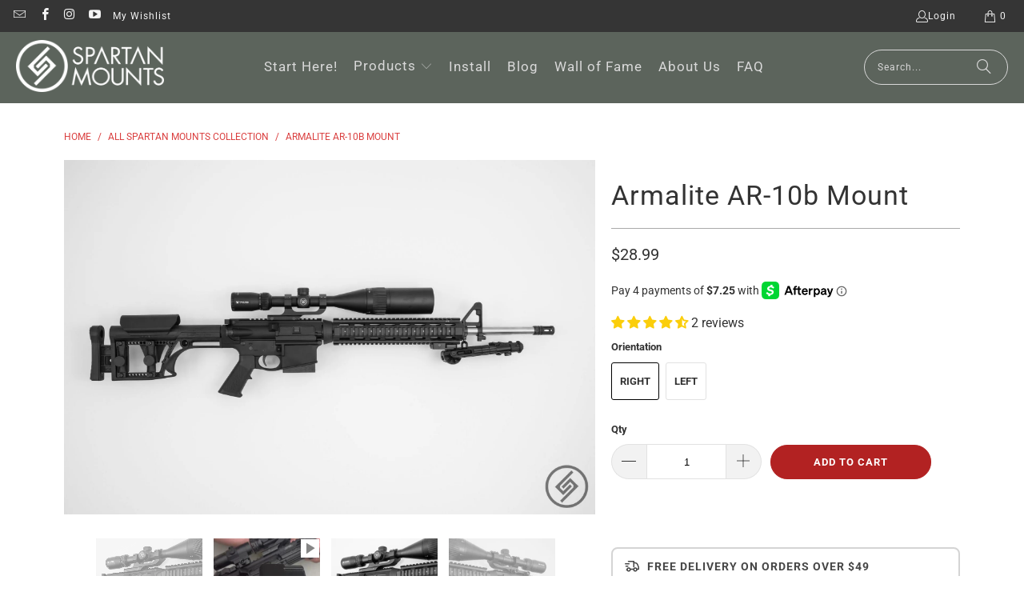

--- FILE ---
content_type: text/html; charset=utf-8
request_url: https://spartanmounts.com/products/armalite-ar-10b-rifle-mount
body_size: 99439
content:
<!DOCTYPE html>
<html class="no-js no-touch" lang="en">
  <head>
<!--LOOMI SDK-->
<!--DO NOT EDIT-->
<link rel="preconnect"  href="https://live.visually-io.com/" crossorigin>
<link rel="dns-prefetch" href="https://live.visually-io.com/">
<script>
(()=> {
    const env = 2;
    var store = "spartan-mounts.myshopify.com";
    var alias = store.replace(".myshopify.com", "").replaceAll("-", "_").toUpperCase();
    var jitsuKey =  "js.26278096";
    window.loomi_ctx = {...(window.loomi_ctx || {}),storeAlias:alias,jitsuKey,env};
    
    
	
	var product = {};
	var variants = [];
	
	variants.push({id:3514920730664,policy:"deny",price:2899,iq:-23});
	
	variants.push({id:3961382207528,policy:"deny",price:2899,iq:-5});
	
	product.variants = variants;
	product.oos = !true;
	product.price = 2899 ;
	window.loomi_ctx.current_product=product;
	window.loomi_ctx.productId=395421515816;
	window.loomi_ctx.variantId = 3514920730664;
	
})()
</script>
<link href="https://live.visually-io.com/widgets/vsly-preact.min.js?k=js.26278096&e=2&s=SPARTAN_MOUNTS" rel="preload" as="script">
<script type="text/javascript" src="https://live.visually-io.com/widgets/vsly-preact.min.js?k=js.26278096&e=2&s=SPARTAN_MOUNTS"></script>
<link href="https://live.visually-io.com/cf/SPARTAN_MOUNTS.js" rel="preload" as="script">
<link href="https://live.visually-io.com/v/visually.js" rel="preload" as="script">
<script type="text/javascript" src="https://live.visually-io.com/cf/SPARTAN_MOUNTS.js"></script>
<script type="text/javascript" src="https://live.visually-io.com/v/visually.js"></script>
<script defer type="text/javascript" src="https://live.visually-io.com/v/visually-a.js"></script>
<!--LOOMI SDK-->



    <!--Code snippet for afterpay added by Bryce on 03/07/2025-->
    <script
      src="https://js.squarecdn.com/square-marketplace.js" async>
    </script>
        
    <meta name="viewport" content="width=device-width, initial-scale=1">

<!-- Hyperspeed:363118 -->
<!-- hs-shared_id:c9670e81 -->



<script>window.HS_JS_OVERRIDES = [{"load_method":"ON_ACTION","match":"loyalty.rivo.io","pages":null,"match_type":"SMART_DEFER_JS","extension_id":null,"file_name":null},{"load_method":"ON_ACTION","match":"hcaptcha","pages":null,"match_type":"SMART_DEFER_JS","extension_id":null,"file_name":null},{"load_method":"ON_ACTION","match":"shopifycloud\/portable-wallets","pages":null,"match_type":"SMART_DEFER_JS","extension_id":null,"file_name":null},{"load_method":"ON_ACTION","match":"shopifycloud\/shopify\/assets\/storefront\/load_feature","pages":null,"match_type":"SMART_DEFER_JS","extension_id":null,"file_name":null},{"load_method":"ON_ACTION","match":"shopifycloud\/storefront-forms-hcaptcha","pages":null,"match_type":"SMART_DEFER_JS","extension_id":null,"file_name":null},{"load_method":"ON_ACTION","match":"\/checkouts\/internal\/preloads.js","pages":null,"match_type":"SMART_DEFER_JS","extension_id":null,"file_name":null},{"load_method":"ON_ACTION","match":"static.klaviyo.com","pages":null,"match_type":"SMART_DEFER_JS","extension_id":null,"file_name":null},{"load_method":"ON_ACTION","match":"codeblackbelt.com","pages":null,"match_type":"SMART_DEFER_JS","extension_id":null,"file_name":null},{"load_method":"ON_ACTION","match":"shopifycloud\/shopify\/assets\/shopify_pay","pages":null,"match_type":"SMART_DEFER_JS","extension_id":null,"file_name":null},{"load_method":"ON_ACTION","match":"019bc5da-5ba6-7e9a-9888-a6222a70d7c3\/pushowl-shopify.js","pages":["HOME","COLLECTIONS","PRODUCT","CART","OTHER"],"match_type":"APP_EMBED_JS","extension_id":"019bc5da-5ba6-7e9a-9888-a6222a70d7c3","file_name":"pushowl-shopify.js"},{"load_method":"ON_ACTION","match":"019a7869-8cc2-7d4d-b9fd-e8ffc9cd6a21\/wsg-dependencies.js","pages":["HOME","COLLECTIONS","PRODUCT","CART","OTHER"],"match_type":"APP_EMBED_JS","extension_id":"019a7869-8cc2-7d4d-b9fd-e8ffc9cd6a21","file_name":"wsg-dependencies.js"},{"load_method":"ON_ACTION","match":"019a26f7-cf8f-78bd-a350-620d3f11ab93\/embed.js","pages":["HOME","COLLECTIONS","PRODUCT","CART","OTHER"],"match_type":"APP_EMBED_JS","extension_id":"019a26f7-cf8f-78bd-a350-620d3f11ab93","file_name":"embed.js"},{"load_method":"DEFER","match":"019beb2a-7cf9-7238-9765-11a892117c03\/loader.js","pages":["HOME","COLLECTIONS","PRODUCT","CART","OTHER"],"match_type":"APP_EMBED_JS","extension_id":"019beb2a-7cf9-7238-9765-11a892117c03","file_name":"loader.js"},{"load_method":"ON_ACTION","match":"b80e817c-8195-4cc3-9e6e-a7c2cd975f3b\/messaging-lib-loader.js","pages":["HOME","COLLECTIONS","PRODUCT","CART","OTHER"],"match_type":"APP_EMBED_JS","extension_id":"b80e817c-8195-4cc3-9e6e-a7c2cd975f3b","file_name":"messaging-lib-loader.js"},{"load_method":"ON_ACTION","match":"019bedd6-003e-72cc-b37c-1d296cbc0eb7\/apo-product-options-v3.min.js","pages":["HOME","COLLECTIONS","PRODUCT","CART","OTHER"],"match_type":"APP_EMBED_JS","extension_id":"019bedd6-003e-72cc-b37c-1d296cbc0eb7","file_name":"apo-product-options-v3.min.js"},{"load_method":"ON_ACTION","match":"019bedd6-003e-72cc-b37c-1d296cbc0eb7\/apo-style-collections.min.js","pages":["HOME","COLLECTIONS","PRODUCT","CART","OTHER"],"match_type":"APP_EMBED_JS","extension_id":"019bedd6-003e-72cc-b37c-1d296cbc0eb7","file_name":"apo-style-collections.min.js"},{"load_method":"ON_ACTION","match":"019bedd6-003e-72cc-b37c-1d296cbc0eb7\/apo-options.min.js","pages":["HOME","COLLECTIONS","PRODUCT","CART","OTHER"],"match_type":"APP_EMBED_JS","extension_id":"019bedd6-003e-72cc-b37c-1d296cbc0eb7","file_name":"apo-options.min.js"},{"load_method":"ON_ACTION","match":"019bedd6-003e-72cc-b37c-1d296cbc0eb7\/apo-style-products.min.js","pages":["HOME","COLLECTIONS","PRODUCT","CART","OTHER"],"match_type":"APP_EMBED_JS","extension_id":"019bedd6-003e-72cc-b37c-1d296cbc0eb7","file_name":"apo-style-products.min.js"},{"load_method":"ON_ACTION","match":"019bedd6-003e-72cc-b37c-1d296cbc0eb7\/apo-font.min.js","pages":["HOME","COLLECTIONS","PRODUCT","CART","OTHER"],"match_type":"APP_EMBED_JS","extension_id":"019bedd6-003e-72cc-b37c-1d296cbc0eb7","file_name":"apo-font.min.js"},{"load_method":"ON_ACTION","match":"019bedd6-003e-72cc-b37c-1d296cbc0eb7\/apo-mini-cart-v3.min.js","pages":["HOME","COLLECTIONS","PRODUCT","CART","OTHER"],"match_type":"APP_EMBED_JS","extension_id":"019bedd6-003e-72cc-b37c-1d296cbc0eb7","file_name":"apo-mini-cart-v3.min.js"}];</script>
<script>!function(e,t){if("object"==typeof exports&&"object"==typeof module)module.exports=t();else if("function"==typeof define&&define.amd)define([],t);else{var n=t();for(var o in n)("object"==typeof exports?exports:e)[o]=n[o]}}(self,(()=>(()=>{"use strict";var e={};(e=>{"undefined"!=typeof Symbol&&Symbol.toStringTag&&Object.defineProperty(e,Symbol.toStringTag,{value:"Module"}),Object.defineProperty(e,"__esModule",{value:!0})})(e);const t="hyperscript/defer-load",n="ON_ACTION",o=["window.Station.Apps.Tabs",".replace('no-js', 'js')","onLoadStylesheet()","window.onpageshow","spratlyThemeSettings","lazysizes","window.MinimogSettings","onloadt4relcss","asyncLoad","_bstrLocale","window.PandectesSettings","window.Rivo.common","__engine_loaded"],s=window.HS_JS_OVERRIDES||[];function r(e,t){const n=!e||"string"!=typeof e,r=t&&t.hasAttribute("hs-ignore"),i=t&&t.innerHTML,c=t&&"application/ld+json"===t.getAttribute("type")||i&&o.some((e=>t.innerHTML.includes(e)));if(!t&&n||r||c)return null;{const n=s.find((n=>e&&e.includes(n.match)||i&&t.innerHTML.includes(n.match)));return n?function(e,t){let n=t;if(e.cdn){n=`https://cdn.hyperspeed.me/script/${t.replace(/^(http:\/\/|https:\/\/|\/\/)/,"")}`}return{load_method:e.load_method||"default",src:n}}(n,e):null}}window.HS_LOAD_ON_ACTION_SCRIPTS=window.HS_LOAD_ON_ACTION_SCRIPTS||[];const i=document.createElement,c={src:Object.getOwnPropertyDescriptor(HTMLScriptElement.prototype,"src"),type:Object.getOwnPropertyDescriptor(HTMLScriptElement.prototype,"type")},l=HTMLScriptElement.prototype.setAttribute,p=Symbol("hs-setting");function d(e,n){window.HS_LOAD_ON_ACTION_SCRIPTS.push([e,n]),e.type=t;const o=function(n){e.getAttribute("type")===t&&n.preventDefault(),e.removeEventListener("beforescriptexecute",o)};e.addEventListener("beforescriptexecute",o)}return document.createElement=function(...e){if("script"!==e[0].toLowerCase()||window.hsUnblocked)return i.apply(document,e);const o=i.apply(document,e);try{Object.defineProperties(o,{src:{...c.src,set(e){if(this[p])c.src.set.call(this,e);else{this[p]=!0;try{const o=r(e,null),s=o&&o.load_method===n,i=o?o.src:e;s&&c.type.set.call(this,t),c.src.set.call(this,i)}finally{this[p]=!1}}}},type:{...c.type,set(e){if(this[p])return void c.type.set.call(this,e);const s=r(o.src,null),i=s&&s.load_method===n;c.type.set.call(this,i?t:e)}}}),o.setAttribute=function(e,t){if("src"===e||"type"===e){if(this[p])return void c[e].set.call(this,t);this[p]=!0;try{this[e]=t}finally{this[p]=!1}}else l.call(this,e,t)}}catch(e){console.warn("HyperScripts: unable to prevent script execution for script src ",o.src,".\n",'A likely cause would be because you are using a third-party browser extension that monkey patches the "document.createElement" function.')}return o},window.hsScriptObserver=new MutationObserver((e=>{for(let o=0;o<e.length;o++){const{addedNodes:s}=e[o];for(let e=0;e<s.length;e++){const o=s[e];if(1===o.nodeType&&"SCRIPT"===o.tagName)if(o.type===t)d(o,null);else{const e=r(o.src,o);e&&e.load_method===n&&d(o,o.type===t?null:o.type)}}}})),window.hsScriptObserver.observe(document.documentElement,{childList:!0,subtree:!0}),e})()));</script>

<!-- Lazyload + Responsive Images-->
<script defer src="//spartanmounts.com/cdn/shop/t/52/assets/hs-lazysizes.min.js?v=166677083169580781651764198107"></script>
<link rel="stylesheet" href="//spartanmounts.com/cdn/shop/t/52/assets/hs-image-blur.css?v=157208600979694062561764198107" media="print" onload="this.media='all'; this.onload = null">
<!-- Third party app optimization -->
<!-- Is an app not updating? Just click Rebuild Cache in Hyperspeed. -->
<!-- Or, stop deferring the app by clicking View Details on App Optimization in your Theme Optimization settings. -->
<script hs-ignore>(function(){var hsUrls=[{"load_method":"ON_ACTION","original_url":"\/\/cdn.shopify.com\/proxy\/a45337c9cab4ae3990ea4cd255562dd9f8c09bb3cafd16d05d5ea4bb1fb6a882\/static.cdn.printful.com\/static\/js\/external\/shopify-product-customizer.js?v=0.28\u0026shop=spartan-mounts.myshopify.com\u0026sp-cache-control=cHVibGljLCBtYXgtYWdlPTkwMA","pages":["HOME","COLLECTIONS","PRODUCT","CART","OTHER"]}];var insertBeforeBackup=Node.prototype.insertBefore;var currentPageType=getPageType();function getPageType(){var currentPage="product";if(currentPage==='index'){return'HOME';}else if(currentPage==='collection'){return'COLLECTIONS';}else if(currentPage==='product'){return'PRODUCT';}else if(currentPage==='cart'){return'CART';}else{return'OTHER';}}
function isWhitelistedPage(script){return script.pages.includes(currentPageType);}
function getCachedScriptUrl(url){var result=(hsUrls||[]).find(function(el){var compareUrl=el.original_url;if(url.substring(0,6)==="https:"&&el.original_url.substring(0,2)==="//"){compareUrl="https:"+el.original_url;}
return url==compareUrl;});return result;}
function loadScript(scriptInfo){if(isWhitelistedPage(scriptInfo)){var s=document.createElement('script');s.type='text/javascript';s.async=true;s.src=scriptInfo.original_url;var x=document.getElementsByTagName('script')[0];insertBeforeBackup.apply(x.parentNode,[s,x]);}}
var userEvents={touch:["touchmove","touchend"],mouse:["mousemove","click","keydown","scroll"]};function isTouch(){var touchIdentifiers=" -webkit- -moz- -o- -ms- ".split(" ");if("ontouchstart"in window||window.DocumentTouch&&document instanceof DocumentTouch){return true;}
var query=["(",touchIdentifiers.join("touch-enabled),("),"hsterminal",")"].join("");return window.matchMedia(query).matches;}
var actionEvents=isTouch()?userEvents.touch:userEvents.mouse;function loadOnUserAction(){(hsUrls||[]).filter(function(url){return url.load_method==='ON_ACTION';}).forEach(function(scriptInfo){loadScript(scriptInfo)})
actionEvents.forEach(function(userEvent){document.removeEventListener(userEvent,loadOnUserAction);});}
Node.prototype.insertBefore=function(newNode,refNode){if(newNode.type!=="text/javascript"&&newNode.type!=="application/javascript"&&newNode.type!=="application/ecmascript"){return insertBeforeBackup.apply(this,arguments);}
var scriptInfo=getCachedScriptUrl(newNode.src);if(!scriptInfo){return insertBeforeBackup.apply(this,arguments);}
if(isWhitelistedPage(scriptInfo)&&scriptInfo.load_method!=='ON_ACTION'){var s=document.createElement('script');s.type='text/javascript';s.async=true;s.src=scriptInfo.original_url;insertBeforeBackup.apply(this,[s,refNode]);}}
document.addEventListener("DOMContentLoaded",function(){actionEvents.forEach(function(userEvent){document.addEventListener(userEvent,loadOnUserAction);});});})();</script>

<!-- instant.load -->
<script defer src="//spartanmounts.com/cdn/shop/t/52/assets/hs-instantload.min.js?v=106803949153345037901764198107"></script>

<!-- defer JS until action -->
<script async src="//spartanmounts.com/cdn/shop/t/52/assets/hs-script-loader.min.js?v=12968219469015325731764198107"></script>



<style>
    	body > * {
          visibility: hidden;
        }
        header:first-of-type, nav:first-of-type, #shopify-section-header, #shopify-section-announcement, #shopify-section-AnnouncementBar, #shopify-section-announcement-bar, #shopify-section-header-template {
          visibility: visible;
        }
</style>
<script>
      window.addEventListener("DOMContentLoaded", function() {
        document.head.insertAdjacentHTML("beforeend", `<style>body > *{visibility:visible;}</style>`)
      })
</script>
<noscript>
  <style>body > *{visibility:visible;}</style>
</noscript>


    <!-- "snippets/booster-seo.liquid" was not rendered, the associated app was uninstalled -->
    <script>
  	window._usfGetProductDescription = 1
    </script>
    
    <!-- Google AdWords Dynamic Remarketing -->
    <!-- Global site tag (gtag.js) - Google Ads: 747613784 -->
<script async src="https://www.googletagmanager.com/gtag/js?id=AW-747613784"></script>
<script>
 window.dataLayer = window.dataLayer || [];
 function gtag(){dataLayer.push(arguments);}
 gtag('js', new Date());<!-- Event snippet for dynamic remarketing -->gtag('config', 'AW-747613784');
</script>

<script>
 gtag('event', 'view_item', {
 'send_to': 'AW-747613784',
 'ecomm_pagetype': 'product',
 'ecomm_prodid': '395421515816',
 'ecomm_totalvalue': '28.99'
 });
</script>


    
    
    <!-- Google Tag Manager -->
    <script>(function(w,d,s,l,i){w[l]=w[l]||[];w[l].push({'gtm.start':
    new Date().getTime(),event:'gtm.js'});var f=d.getElementsByTagName(s)[0],
    j=d.createElement(s),dl=l!='dataLayer'?'&l='+l:'';j.async=true;j.src=
    'https://www.googletagmanager.com/gtm.js?id='+i+dl;f.parentNode.insertBefore(j,f);
    })(window,document,'script','dataLayer','GTM-MSTNKSG');</script>
    <!-- End Google Tag Manager -->

    <!-- Twitter conversion tracking base code -->
    <script>
    !function(e,t,n,s,u,a){e.twq||(s=e.twq=function(){s.exe?s.exe.apply(s,arguments):s.queue.push(arguments);
    },s.version='1.1',s.queue=[],u=t.createElement(n),u.async=!0,u.src='https://static.ads-twitter.com/uwt.js',
    a=t.getElementsByTagName(n)[0],a.parentNode.insertBefore(u,a))}(window,document,'script');
    twq('config','od440');
    </script>
    <!-- End Twitter conversion tracking base code -->

    <meta charset="utf-8">
    <meta http-equiv="cleartype" content="on">
    <meta name="robots" content="index,follow">

    <!-- Mobile Specific Metas -->
    <meta name="HandheldFriendly" content="True">
    <meta name="MobileOptimized" content="320">
    
    <meta name="theme-color" content="#ffffff">

    
    <title>
      Armalite AR-10b Mount Gun Care &amp; Accessories- Spartan Mounts
    </title>

    
      <meta name="description" content="Buy Armalite AR-10b Mount for only $28.99 at Spartan Mounts! Mount your Armalite AR-10B securely with our custom wall mount, made specifically for the classic steel mag .308/7."/>
    

    <link rel="preconnect" href="https://fonts.shopifycdn.com" />
    <link rel="preconnect" href="https://cdn.shopify.com" />
    <link rel="preconnect" href="https://cdn.shopifycloud.com" />

    <link rel="dns-prefetch" href="https://v.shopify.com" />
    <link rel="dns-prefetch" href="https://www.youtube.com" />
    <link rel="dns-prefetch" href="https://vimeo.com" />

    <link href="//spartanmounts.com/cdn/shop/t/52/assets/jquery.min.js?v=147293088974801289311764198107" as="script" rel="preload">

    <!-- Stylesheet for Fancybox library -->
    <link rel="stylesheet" href="//spartanmounts.com/cdn/shop/t/52/assets/fancybox.css?v=19278034316635137701764198107" type="text/css" media="all" defer>

    <!-- Stylesheets for Turbo -->
    <link href="//spartanmounts.com/cdn/shop/t/52/assets/styles.css?v=172945740694516941491768848644" rel="stylesheet" type="text/css" media="all" />

    <script>
      window.lazySizesConfig = window.lazySizesConfig || {};

      lazySizesConfig.expand = 300;
      lazySizesConfig.loadHidden = false;

      /*! lazysizes - v5.2.2 - bgset plugin */
      !function(e,t){var a=function(){t(e.lazySizes),e.removeEventListener("lazyunveilread",a,!0)};t=t.bind(null,e,e.document),"object"==typeof module&&module.exports?t(require("lazysizes")):"function"==typeof define&&define.amd?define(["lazysizes"],t):e.lazySizes?a():e.addEventListener("lazyunveilread",a,!0)}(window,function(e,z,g){"use strict";var c,y,b,f,i,s,n,v,m;e.addEventListener&&(c=g.cfg,y=/\s+/g,b=/\s*\|\s+|\s+\|\s*/g,f=/^(.+?)(?:\s+\[\s*(.+?)\s*\])(?:\s+\[\s*(.+?)\s*\])?$/,i=/^\s*\(*\s*type\s*:\s*(.+?)\s*\)*\s*$/,s=/\(|\)|'/,n={contain:1,cover:1},v=function(e,t){var a;t&&((a=t.match(i))&&a[1]?e.setAttribute("type",a[1]):e.setAttribute("media",c.customMedia[t]||t))},m=function(e){var t,a,i,r;e.target._lazybgset&&(a=(t=e.target)._lazybgset,(i=t.currentSrc||t.src)&&((r=g.fire(a,"bgsetproxy",{src:i,useSrc:s.test(i)?JSON.stringify(i):i})).defaultPrevented||(a.style.backgroundImage="url("+r.detail.useSrc+")")),t._lazybgsetLoading&&(g.fire(a,"_lazyloaded",{},!1,!0),delete t._lazybgsetLoading))},addEventListener("lazybeforeunveil",function(e){var t,a,i,r,s,n,l,d,o,u;!e.defaultPrevented&&(t=e.target.getAttribute("data-bgset"))&&(o=e.target,(u=z.createElement("img")).alt="",u._lazybgsetLoading=!0,e.detail.firesLoad=!0,a=t,i=o,r=u,s=z.createElement("picture"),n=i.getAttribute(c.sizesAttr),l=i.getAttribute("data-ratio"),d=i.getAttribute("data-optimumx"),i._lazybgset&&i._lazybgset.parentNode==i&&i.removeChild(i._lazybgset),Object.defineProperty(r,"_lazybgset",{value:i,writable:!0}),Object.defineProperty(i,"_lazybgset",{value:s,writable:!0}),a=a.replace(y," ").split(b),s.style.display="none",r.className=c.lazyClass,1!=a.length||n||(n="auto"),a.forEach(function(e){var t,a=z.createElement("source");n&&"auto"!=n&&a.setAttribute("sizes",n),(t=e.match(f))?(a.setAttribute(c.srcsetAttr,t[1]),v(a,t[2]),v(a,t[3])):a.setAttribute(c.srcsetAttr,e),s.appendChild(a)}),n&&(r.setAttribute(c.sizesAttr,n),i.removeAttribute(c.sizesAttr),i.removeAttribute("sizes")),d&&r.setAttribute("data-optimumx",d),l&&r.setAttribute("data-ratio",l),s.appendChild(r),i.appendChild(s),setTimeout(function(){g.loader.unveil(u),g.rAF(function(){g.fire(u,"_lazyloaded",{},!0,!0),u.complete&&m({target:u})})}))}),z.addEventListener("load",m,!0),e.addEventListener("lazybeforesizes",function(e){var t,a,i,r;e.detail.instance==g&&e.target._lazybgset&&e.detail.dataAttr&&(t=e.target._lazybgset,i=t,r=(getComputedStyle(i)||{getPropertyValue:function(){}}).getPropertyValue("background-size"),!n[r]&&n[i.style.backgroundSize]&&(r=i.style.backgroundSize),n[a=r]&&(e.target._lazysizesParentFit=a,g.rAF(function(){e.target.setAttribute("data-parent-fit",a),e.target._lazysizesParentFit&&delete e.target._lazysizesParentFit})))},!0),z.documentElement.addEventListener("lazybeforesizes",function(e){var t,a;!e.defaultPrevented&&e.target._lazybgset&&e.detail.instance==g&&(e.detail.width=(t=e.target._lazybgset,a=g.gW(t,t.parentNode),(!t._lazysizesWidth||a>t._lazysizesWidth)&&(t._lazysizesWidth=a),t._lazysizesWidth))}))});

      /*! lazysizes - v5.2.2 */
      !function(e){var t=function(u,D,f){"use strict";var k,H;if(function(){var e;var t={lazyClass:"lazyload",loadedClass:"lazyloaded",loadingClass:"lazyloading",preloadClass:"lazypreload",errorClass:"lazyerror",autosizesClass:"lazyautosizes",srcAttr:"data-src",srcsetAttr:"data-srcset",sizesAttr:"data-sizes",minSize:40,customMedia:{},init:true,expFactor:1.5,hFac:.8,loadMode:2,loadHidden:true,ricTimeout:0,throttleDelay:125};H=u.lazySizesConfig||u.lazysizesConfig||{};for(e in t){if(!(e in H)){H[e]=t[e]}}}(),!D||!D.getElementsByClassName){return{init:function(){},cfg:H,noSupport:true}}var O=D.documentElement,a=u.HTMLPictureElement,P="addEventListener",$="getAttribute",q=u[P].bind(u),I=u.setTimeout,U=u.requestAnimationFrame||I,l=u.requestIdleCallback,j=/^picture$/i,r=["load","error","lazyincluded","_lazyloaded"],i={},G=Array.prototype.forEach,J=function(e,t){if(!i[t]){i[t]=new RegExp("(\\s|^)"+t+"(\\s|$)")}return i[t].test(e[$]("class")||"")&&i[t]},K=function(e,t){if(!J(e,t)){e.setAttribute("class",(e[$]("class")||"").trim()+" "+t)}},Q=function(e,t){var i;if(i=J(e,t)){e.setAttribute("class",(e[$]("class")||"").replace(i," "))}},V=function(t,i,e){var a=e?P:"removeEventListener";if(e){V(t,i)}r.forEach(function(e){t[a](e,i)})},X=function(e,t,i,a,r){var n=D.createEvent("Event");if(!i){i={}}i.instance=k;n.initEvent(t,!a,!r);n.detail=i;e.dispatchEvent(n);return n},Y=function(e,t){var i;if(!a&&(i=u.picturefill||H.pf)){if(t&&t.src&&!e[$]("srcset")){e.setAttribute("srcset",t.src)}i({reevaluate:true,elements:[e]})}else if(t&&t.src){e.src=t.src}},Z=function(e,t){return(getComputedStyle(e,null)||{})[t]},s=function(e,t,i){i=i||e.offsetWidth;while(i<H.minSize&&t&&!e._lazysizesWidth){i=t.offsetWidth;t=t.parentNode}return i},ee=function(){var i,a;var t=[];var r=[];var n=t;var s=function(){var e=n;n=t.length?r:t;i=true;a=false;while(e.length){e.shift()()}i=false};var e=function(e,t){if(i&&!t){e.apply(this,arguments)}else{n.push(e);if(!a){a=true;(D.hidden?I:U)(s)}}};e._lsFlush=s;return e}(),te=function(i,e){return e?function(){ee(i)}:function(){var e=this;var t=arguments;ee(function(){i.apply(e,t)})}},ie=function(e){var i;var a=0;var r=H.throttleDelay;var n=H.ricTimeout;var t=function(){i=false;a=f.now();e()};var s=l&&n>49?function(){l(t,{timeout:n});if(n!==H.ricTimeout){n=H.ricTimeout}}:te(function(){I(t)},true);return function(e){var t;if(e=e===true){n=33}if(i){return}i=true;t=r-(f.now()-a);if(t<0){t=0}if(e||t<9){s()}else{I(s,t)}}},ae=function(e){var t,i;var a=99;var r=function(){t=null;e()};var n=function(){var e=f.now()-i;if(e<a){I(n,a-e)}else{(l||r)(r)}};return function(){i=f.now();if(!t){t=I(n,a)}}},e=function(){var v,m,c,h,e;var y,z,g,p,C,b,A;var n=/^img$/i;var d=/^iframe$/i;var E="onscroll"in u&&!/(gle|ing)bot/.test(navigator.userAgent);var _=0;var w=0;var N=0;var M=-1;var x=function(e){N--;if(!e||N<0||!e.target){N=0}};var W=function(e){if(A==null){A=Z(D.body,"visibility")=="hidden"}return A||!(Z(e.parentNode,"visibility")=="hidden"&&Z(e,"visibility")=="hidden")};var S=function(e,t){var i;var a=e;var r=W(e);g-=t;b+=t;p-=t;C+=t;while(r&&(a=a.offsetParent)&&a!=D.body&&a!=O){r=(Z(a,"opacity")||1)>0;if(r&&Z(a,"overflow")!="visible"){i=a.getBoundingClientRect();r=C>i.left&&p<i.right&&b>i.top-1&&g<i.bottom+1}}return r};var t=function(){var e,t,i,a,r,n,s,l,o,u,f,c;var d=k.elements;if((h=H.loadMode)&&N<8&&(e=d.length)){t=0;M++;for(;t<e;t++){if(!d[t]||d[t]._lazyRace){continue}if(!E||k.prematureUnveil&&k.prematureUnveil(d[t])){R(d[t]);continue}if(!(l=d[t][$]("data-expand"))||!(n=l*1)){n=w}if(!u){u=!H.expand||H.expand<1?O.clientHeight>500&&O.clientWidth>500?500:370:H.expand;k._defEx=u;f=u*H.expFactor;c=H.hFac;A=null;if(w<f&&N<1&&M>2&&h>2&&!D.hidden){w=f;M=0}else if(h>1&&M>1&&N<6){w=u}else{w=_}}if(o!==n){y=innerWidth+n*c;z=innerHeight+n;s=n*-1;o=n}i=d[t].getBoundingClientRect();if((b=i.bottom)>=s&&(g=i.top)<=z&&(C=i.right)>=s*c&&(p=i.left)<=y&&(b||C||p||g)&&(H.loadHidden||W(d[t]))&&(m&&N<3&&!l&&(h<3||M<4)||S(d[t],n))){R(d[t]);r=true;if(N>9){break}}else if(!r&&m&&!a&&N<4&&M<4&&h>2&&(v[0]||H.preloadAfterLoad)&&(v[0]||!l&&(b||C||p||g||d[t][$](H.sizesAttr)!="auto"))){a=v[0]||d[t]}}if(a&&!r){R(a)}}};var i=ie(t);var B=function(e){var t=e.target;if(t._lazyCache){delete t._lazyCache;return}x(e);K(t,H.loadedClass);Q(t,H.loadingClass);V(t,L);X(t,"lazyloaded")};var a=te(B);var L=function(e){a({target:e.target})};var T=function(t,i){try{t.contentWindow.location.replace(i)}catch(e){t.src=i}};var F=function(e){var t;var i=e[$](H.srcsetAttr);if(t=H.customMedia[e[$]("data-media")||e[$]("media")]){e.setAttribute("media",t)}if(i){e.setAttribute("srcset",i)}};var s=te(function(t,e,i,a,r){var n,s,l,o,u,f;if(!(u=X(t,"lazybeforeunveil",e)).defaultPrevented){if(a){if(i){K(t,H.autosizesClass)}else{t.setAttribute("sizes",a)}}s=t[$](H.srcsetAttr);n=t[$](H.srcAttr);if(r){l=t.parentNode;o=l&&j.test(l.nodeName||"")}f=e.firesLoad||"src"in t&&(s||n||o);u={target:t};K(t,H.loadingClass);if(f){clearTimeout(c);c=I(x,2500);V(t,L,true)}if(o){G.call(l.getElementsByTagName("source"),F)}if(s){t.setAttribute("srcset",s)}else if(n&&!o){if(d.test(t.nodeName)){T(t,n)}else{t.src=n}}if(r&&(s||o)){Y(t,{src:n})}}if(t._lazyRace){delete t._lazyRace}Q(t,H.lazyClass);ee(function(){var e=t.complete&&t.naturalWidth>1;if(!f||e){if(e){K(t,"ls-is-cached")}B(u);t._lazyCache=true;I(function(){if("_lazyCache"in t){delete t._lazyCache}},9)}if(t.loading=="lazy"){N--}},true)});var R=function(e){if(e._lazyRace){return}var t;var i=n.test(e.nodeName);var a=i&&(e[$](H.sizesAttr)||e[$]("sizes"));var r=a=="auto";if((r||!m)&&i&&(e[$]("src")||e.srcset)&&!e.complete&&!J(e,H.errorClass)&&J(e,H.lazyClass)){return}t=X(e,"lazyunveilread").detail;if(r){re.updateElem(e,true,e.offsetWidth)}e._lazyRace=true;N++;s(e,t,r,a,i)};var r=ae(function(){H.loadMode=3;i()});var l=function(){if(H.loadMode==3){H.loadMode=2}r()};var o=function(){if(m){return}if(f.now()-e<999){I(o,999);return}m=true;H.loadMode=3;i();q("scroll",l,true)};return{_:function(){e=f.now();k.elements=D.getElementsByClassName(H.lazyClass);v=D.getElementsByClassName(H.lazyClass+" "+H.preloadClass);q("scroll",i,true);q("resize",i,true);q("pageshow",function(e){if(e.persisted){var t=D.querySelectorAll("."+H.loadingClass);if(t.length&&t.forEach){U(function(){t.forEach(function(e){if(e.complete){R(e)}})})}}});if(u.MutationObserver){new MutationObserver(i).observe(O,{childList:true,subtree:true,attributes:true})}else{O[P]("DOMNodeInserted",i,true);O[P]("DOMAttrModified",i,true);setInterval(i,999)}q("hashchange",i,true);["focus","mouseover","click","load","transitionend","animationend"].forEach(function(e){D[P](e,i,true)});if(/d$|^c/.test(D.readyState)){o()}else{q("load",o);D[P]("DOMContentLoaded",i);I(o,2e4)}if(k.elements.length){t();ee._lsFlush()}else{i()}},checkElems:i,unveil:R,_aLSL:l}}(),re=function(){var i;var n=te(function(e,t,i,a){var r,n,s;e._lazysizesWidth=a;a+="px";e.setAttribute("sizes",a);if(j.test(t.nodeName||"")){r=t.getElementsByTagName("source");for(n=0,s=r.length;n<s;n++){r[n].setAttribute("sizes",a)}}if(!i.detail.dataAttr){Y(e,i.detail)}});var a=function(e,t,i){var a;var r=e.parentNode;if(r){i=s(e,r,i);a=X(e,"lazybeforesizes",{width:i,dataAttr:!!t});if(!a.defaultPrevented){i=a.detail.width;if(i&&i!==e._lazysizesWidth){n(e,r,a,i)}}}};var e=function(){var e;var t=i.length;if(t){e=0;for(;e<t;e++){a(i[e])}}};var t=ae(e);return{_:function(){i=D.getElementsByClassName(H.autosizesClass);q("resize",t)},checkElems:t,updateElem:a}}(),t=function(){if(!t.i&&D.getElementsByClassName){t.i=true;re._();e._()}};return I(function(){H.init&&t()}),k={cfg:H,autoSizer:re,loader:e,init:t,uP:Y,aC:K,rC:Q,hC:J,fire:X,gW:s,rAF:ee}}(e,e.document,Date);e.lazySizes=t,"object"==typeof module&&module.exports&&(module.exports=t)}("undefined"!=typeof window?window:{});
    </script>

    <!-- Icons -->
    
      <link rel="shortcut icon" type="image/x-icon" href="//spartanmounts.com/cdn/shop/files/Spartan_Mounts_Mark_with_Circle_Black_180x180.jpg?v=1613550857">
      <link rel="apple-touch-icon" href="//spartanmounts.com/cdn/shop/files/Spartan_Mounts_Mark_with_Circle_Black_180x180.jpg?v=1613550857"/>
      <link rel="apple-touch-icon" sizes="57x57" href="//spartanmounts.com/cdn/shop/files/Spartan_Mounts_Mark_with_Circle_Black_57x57.jpg?v=1613550857"/>
      <link rel="apple-touch-icon" sizes="60x60" href="//spartanmounts.com/cdn/shop/files/Spartan_Mounts_Mark_with_Circle_Black_60x60.jpg?v=1613550857"/>
      <link rel="apple-touch-icon" sizes="72x72" href="//spartanmounts.com/cdn/shop/files/Spartan_Mounts_Mark_with_Circle_Black_72x72.jpg?v=1613550857"/>
      <link rel="apple-touch-icon" sizes="76x76" href="//spartanmounts.com/cdn/shop/files/Spartan_Mounts_Mark_with_Circle_Black_76x76.jpg?v=1613550857"/>
      <link rel="apple-touch-icon" sizes="114x114" href="//spartanmounts.com/cdn/shop/files/Spartan_Mounts_Mark_with_Circle_Black_114x114.jpg?v=1613550857"/>
      <link rel="apple-touch-icon" sizes="180x180" href="//spartanmounts.com/cdn/shop/files/Spartan_Mounts_Mark_with_Circle_Black_180x180.jpg?v=1613550857"/>
      <link rel="apple-touch-icon" sizes="228x228" href="//spartanmounts.com/cdn/shop/files/Spartan_Mounts_Mark_with_Circle_Black_228x228.jpg?v=1613550857"/>
    
    <link rel="canonical" href="https://spartanmounts.com/products/armalite-ar-10b-rifle-mount"/>

    

    

    
      <script src="//spartanmounts.com/cdn/shop/t/52/assets/currencies.js?v=1648699478663843391764198107" defer></script>
    

    
    <script>
      window.PXUTheme = window.PXUTheme || {};
      window.PXUTheme.version = '9.5.1';
      window.PXUTheme.name = 'Turbo';
    </script>
    


    
<template id="price-ui"><span class="price " data-price></span><span class="compare-at-price" data-compare-at-price></span><span class="unit-pricing" data-unit-pricing></span></template>
    <template id="price-ui-badge"><div class="price-ui-badge__sticker price-ui-badge__sticker--">
    <span class="price-ui-badge__sticker-text" data-badge></span>
  </div></template>
    
    <template id="price-ui__price"><span class="money" data-price></span></template>
    <template id="price-ui__price-range"><span class="price-min" data-price-min><span class="money" data-price></span></span> - <span class="price-max" data-price-max><span class="money" data-price></span></span></template>
    <template id="price-ui__unit-pricing"><span class="unit-quantity" data-unit-quantity></span> | <span class="unit-price" data-unit-price><span class="money" data-price></span></span> / <span class="unit-measurement" data-unit-measurement></span></template>
    <template id="price-ui-badge__percent-savings-range">Save up to <span data-price-percent></span>%</template>
    <template id="price-ui-badge__percent-savings">Save <span data-price-percent></span>%</template>
    <template id="price-ui-badge__price-savings-range">Save up to <span class="money" data-price></span></template>
    <template id="price-ui-badge__price-savings">Save <span class="money" data-price></span></template>
    <template id="price-ui-badge__on-sale">Sale</template>
    <template id="price-ui-badge__sold-out">Sold out</template>
    <template id="price-ui-badge__in-stock">In stock</template>
    


    <script>
      
window.PXUTheme = window.PXUTheme || {};


window.PXUTheme.theme_settings = {};
window.PXUTheme.currency = {};
window.PXUTheme.routes = window.PXUTheme.routes || {};


window.PXUTheme.theme_settings.display_tos_checkbox = true;
window.PXUTheme.theme_settings.go_to_checkout = false;
window.PXUTheme.theme_settings.cart_action = "ajax";
window.PXUTheme.theme_settings.cart_shipping_calculator = false;


window.PXUTheme.theme_settings.collection_swatches = false;
window.PXUTheme.theme_settings.collection_secondary_image = false;


window.PXUTheme.currency.show_multiple_currencies = false;
window.PXUTheme.currency.shop_currency = "USD";
window.PXUTheme.currency.default_currency = "USD";
window.PXUTheme.currency.display_format = "money_format";
window.PXUTheme.currency.money_format = "${{amount}}";
window.PXUTheme.currency.money_format_no_currency = "${{amount}}";
window.PXUTheme.currency.money_format_currency = "${{amount}} USD";
window.PXUTheme.currency.native_multi_currency = true;
window.PXUTheme.currency.iso_code = "USD";
window.PXUTheme.currency.symbol = "$";


window.PXUTheme.theme_settings.display_inventory_left = false;
window.PXUTheme.theme_settings.inventory_threshold = 10;
window.PXUTheme.theme_settings.limit_quantity = false;


window.PXUTheme.theme_settings.menu_position = null;


window.PXUTheme.theme_settings.newsletter_popup = false;
window.PXUTheme.theme_settings.newsletter_popup_days = "14";
window.PXUTheme.theme_settings.newsletter_popup_mobile = false;
window.PXUTheme.theme_settings.newsletter_popup_seconds = 0;


window.PXUTheme.theme_settings.pagination_type = "basic_pagination";


window.PXUTheme.theme_settings.enable_shopify_collection_badges = false;
window.PXUTheme.theme_settings.quick_shop_thumbnail_position = null;
window.PXUTheme.theme_settings.product_form_style = "radio";
window.PXUTheme.theme_settings.sale_banner_enabled = true;
window.PXUTheme.theme_settings.display_savings = false;
window.PXUTheme.theme_settings.display_sold_out_price = false;
window.PXUTheme.theme_settings.free_text = "Free";
window.PXUTheme.theme_settings.video_looping = null;
window.PXUTheme.theme_settings.quick_shop_style = "popup";
window.PXUTheme.theme_settings.hover_enabled = false;


window.PXUTheme.routes.cart_url = "/cart";
window.PXUTheme.routes.cart_update_url = "/cart/update";
window.PXUTheme.routes.root_url = "/";
window.PXUTheme.routes.search_url = "/search";
window.PXUTheme.routes.all_products_collection_url = "/collections/all";
window.PXUTheme.routes.product_recommendations_url = "/recommendations/products";
window.PXUTheme.routes.predictive_search_url = "/search/suggest";


window.PXUTheme.theme_settings.image_loading_style = "blur-up";


window.PXUTheme.theme_settings.enable_autocomplete = true;


window.PXUTheme.theme_settings.page_dots_enabled = false;
window.PXUTheme.theme_settings.slideshow_arrow_size = "light";


window.PXUTheme.theme_settings.quick_shop_enabled = true;


window.PXUTheme.theme_settings.enable_back_to_top_button = false;


window.PXUTheme.translation = {};


window.PXUTheme.translation.agree_to_terms_warning = "You must agree with the terms and conditions to checkout.";
window.PXUTheme.translation.one_item_left = "item left";
window.PXUTheme.translation.items_left_text = "items left";
window.PXUTheme.translation.cart_savings_text = "Total Savings";
window.PXUTheme.translation.cart_discount_text = "Discount";
window.PXUTheme.translation.cart_subtotal_text = "Subtotal";
window.PXUTheme.translation.cart_remove_text = "Remove";
window.PXUTheme.translation.cart_free_text = "Free";


window.PXUTheme.translation.newsletter_success_text = "Thank you for joining our mailing list!";


window.PXUTheme.translation.notify_email = "Enter your email address...";
window.PXUTheme.translation.notify_email_value = "Translation missing: en.contact.fields.email";
window.PXUTheme.translation.notify_email_send = "Send";
window.PXUTheme.translation.notify_message_first = "Please notify me when ";
window.PXUTheme.translation.notify_message_last = " becomes available - ";
window.PXUTheme.translation.notify_success_text = "Thanks! We will notify you when this product becomes available!";


window.PXUTheme.translation.add_to_cart = "Add to Cart";
window.PXUTheme.translation.coming_soon_text = "Coming Soon";
window.PXUTheme.translation.sold_out_text = "Sold Out";
window.PXUTheme.translation.sale_text = "Sale";
window.PXUTheme.translation.savings_text = "You Save";
window.PXUTheme.translation.percent_off_text = "% off";
window.PXUTheme.translation.from_text = "from";
window.PXUTheme.translation.new_text = "New";
window.PXUTheme.translation.pre_order_text = "Pre-Order";
window.PXUTheme.translation.unavailable_text = "Unavailable";


window.PXUTheme.translation.all_results = "View all results";
window.PXUTheme.translation.no_results = "Sorry, no results!";


window.PXUTheme.media_queries = {};
window.PXUTheme.media_queries.small = window.matchMedia( "(max-width: 480px)" );
window.PXUTheme.media_queries.medium = window.matchMedia( "(max-width: 798px)" );
window.PXUTheme.media_queries.large = window.matchMedia( "(min-width: 799px)" );
window.PXUTheme.media_queries.larger = window.matchMedia( "(min-width: 960px)" );
window.PXUTheme.media_queries.xlarge = window.matchMedia( "(min-width: 1200px)" );
window.PXUTheme.media_queries.ie10 = window.matchMedia( "all and (-ms-high-contrast: none), (-ms-high-contrast: active)" );
window.PXUTheme.media_queries.tablet = window.matchMedia( "only screen and (min-width: 799px) and (max-width: 1024px)" );
window.PXUTheme.media_queries.mobile_and_tablet = window.matchMedia( "(max-width: 1024px)" );

    </script>

    

    
      <script src="//spartanmounts.com/cdn/shop/t/52/assets/instantclick.min.js?v=20092422000980684151764198107" data-no-instant defer></script>

      <script data-no-instant>
        window.addEventListener('DOMContentLoaded', function() {

          function inIframe() {
            try {
              return window.self !== window.top;
            } catch (e) {
              return true;
            }
          }

          if (!inIframe()){
            InstantClick.on('change', function() {

              $('head script[src*="shopify"]').each(function() {
                var script = document.createElement('script');
                script.type = 'text/javascript';
                script.src = $(this).attr('src');

                $('body').append(script);
              });

              $('body').removeClass('fancybox-active');
              $.fancybox.destroy();

              InstantClick.init();

            });
          }
        });
      </script>
    

    <script>
      
    </script>
    
    <script id="bloop-update-config">1-0-0-0-0-0-0-0</script>
    
    

<script>window.performance && window.performance.mark && window.performance.mark('shopify.content_for_header.start');</script><meta name="google-site-verification" content="F8_zsZOesQMpZ1ASeEXb_CTjumUsquQOf_AXY5wri0s">
<meta id="shopify-digital-wallet" name="shopify-digital-wallet" content="/26278096/digital_wallets/dialog">
<meta name="shopify-checkout-api-token" content="e2bd2d77420beaa0e86377ee95338770">
<meta id="in-context-paypal-metadata" data-shop-id="26278096" data-venmo-supported="false" data-environment="production" data-locale="en_US" data-paypal-v4="true" data-currency="USD">
<link rel="alternate" type="application/json+oembed" href="https://spartanmounts.com/products/armalite-ar-10b-rifle-mount.oembed">
<script async="async" src="/checkouts/internal/preloads.js?locale=en-US"></script>
<link rel="preconnect" href="https://shop.app" crossorigin="anonymous">
<script async="async" src="https://shop.app/checkouts/internal/preloads.js?locale=en-US&shop_id=26278096" crossorigin="anonymous"></script>
<script id="apple-pay-shop-capabilities" type="application/json">{"shopId":26278096,"countryCode":"US","currencyCode":"USD","merchantCapabilities":["supports3DS"],"merchantId":"gid:\/\/shopify\/Shop\/26278096","merchantName":"Spartan Mounts","requiredBillingContactFields":["postalAddress","email"],"requiredShippingContactFields":["postalAddress","email"],"shippingType":"shipping","supportedNetworks":["visa","masterCard","amex","discover","elo","jcb"],"total":{"type":"pending","label":"Spartan Mounts","amount":"1.00"},"shopifyPaymentsEnabled":true,"supportsSubscriptions":true}</script>
<script id="shopify-features" type="application/json">{"accessToken":"e2bd2d77420beaa0e86377ee95338770","betas":["rich-media-storefront-analytics"],"domain":"spartanmounts.com","predictiveSearch":true,"shopId":26278096,"locale":"en"}</script>
<script>var Shopify = Shopify || {};
Shopify.shop = "spartan-mounts.myshopify.com";
Shopify.locale = "en";
Shopify.currency = {"active":"USD","rate":"1.0"};
Shopify.country = "US";
Shopify.theme = {"name":"Copy of [Hyperspeed][v3] June 2023 Updated v9.5...","id":140306874477,"schema_name":"Turbo","schema_version":"9.5.1","theme_store_id":null,"role":"main"};
Shopify.theme.handle = "null";
Shopify.theme.style = {"id":null,"handle":null};
Shopify.cdnHost = "spartanmounts.com/cdn";
Shopify.routes = Shopify.routes || {};
Shopify.routes.root = "/";</script>
<script type="module">!function(o){(o.Shopify=o.Shopify||{}).modules=!0}(window);</script>
<script>!function(o){function n(){var o=[];function n(){o.push(Array.prototype.slice.apply(arguments))}return n.q=o,n}var t=o.Shopify=o.Shopify||{};t.loadFeatures=n(),t.autoloadFeatures=n()}(window);</script>
<script>
  window.ShopifyPay = window.ShopifyPay || {};
  window.ShopifyPay.apiHost = "shop.app\/pay";
  window.ShopifyPay.redirectState = null;
</script>
<script id="shop-js-analytics" type="application/json">{"pageType":"product"}</script>
<script defer="defer" async type="module" src="//spartanmounts.com/cdn/shopifycloud/shop-js/modules/v2/client.init-shop-cart-sync_BT-GjEfc.en.esm.js"></script>
<script defer="defer" async type="module" src="//spartanmounts.com/cdn/shopifycloud/shop-js/modules/v2/chunk.common_D58fp_Oc.esm.js"></script>
<script defer="defer" async type="module" src="//spartanmounts.com/cdn/shopifycloud/shop-js/modules/v2/chunk.modal_xMitdFEc.esm.js"></script>
<script type="module">
  await import("//spartanmounts.com/cdn/shopifycloud/shop-js/modules/v2/client.init-shop-cart-sync_BT-GjEfc.en.esm.js");
await import("//spartanmounts.com/cdn/shopifycloud/shop-js/modules/v2/chunk.common_D58fp_Oc.esm.js");
await import("//spartanmounts.com/cdn/shopifycloud/shop-js/modules/v2/chunk.modal_xMitdFEc.esm.js");

  window.Shopify.SignInWithShop?.initShopCartSync?.({"fedCMEnabled":true,"windoidEnabled":true});

</script>
<script>
  window.Shopify = window.Shopify || {};
  if (!window.Shopify.featureAssets) window.Shopify.featureAssets = {};
  window.Shopify.featureAssets['shop-js'] = {"shop-cart-sync":["modules/v2/client.shop-cart-sync_DZOKe7Ll.en.esm.js","modules/v2/chunk.common_D58fp_Oc.esm.js","modules/v2/chunk.modal_xMitdFEc.esm.js"],"init-fed-cm":["modules/v2/client.init-fed-cm_B6oLuCjv.en.esm.js","modules/v2/chunk.common_D58fp_Oc.esm.js","modules/v2/chunk.modal_xMitdFEc.esm.js"],"shop-cash-offers":["modules/v2/client.shop-cash-offers_D2sdYoxE.en.esm.js","modules/v2/chunk.common_D58fp_Oc.esm.js","modules/v2/chunk.modal_xMitdFEc.esm.js"],"shop-login-button":["modules/v2/client.shop-login-button_QeVjl5Y3.en.esm.js","modules/v2/chunk.common_D58fp_Oc.esm.js","modules/v2/chunk.modal_xMitdFEc.esm.js"],"pay-button":["modules/v2/client.pay-button_DXTOsIq6.en.esm.js","modules/v2/chunk.common_D58fp_Oc.esm.js","modules/v2/chunk.modal_xMitdFEc.esm.js"],"shop-button":["modules/v2/client.shop-button_DQZHx9pm.en.esm.js","modules/v2/chunk.common_D58fp_Oc.esm.js","modules/v2/chunk.modal_xMitdFEc.esm.js"],"avatar":["modules/v2/client.avatar_BTnouDA3.en.esm.js"],"init-windoid":["modules/v2/client.init-windoid_CR1B-cfM.en.esm.js","modules/v2/chunk.common_D58fp_Oc.esm.js","modules/v2/chunk.modal_xMitdFEc.esm.js"],"init-shop-for-new-customer-accounts":["modules/v2/client.init-shop-for-new-customer-accounts_C_vY_xzh.en.esm.js","modules/v2/client.shop-login-button_QeVjl5Y3.en.esm.js","modules/v2/chunk.common_D58fp_Oc.esm.js","modules/v2/chunk.modal_xMitdFEc.esm.js"],"init-shop-email-lookup-coordinator":["modules/v2/client.init-shop-email-lookup-coordinator_BI7n9ZSv.en.esm.js","modules/v2/chunk.common_D58fp_Oc.esm.js","modules/v2/chunk.modal_xMitdFEc.esm.js"],"init-shop-cart-sync":["modules/v2/client.init-shop-cart-sync_BT-GjEfc.en.esm.js","modules/v2/chunk.common_D58fp_Oc.esm.js","modules/v2/chunk.modal_xMitdFEc.esm.js"],"shop-toast-manager":["modules/v2/client.shop-toast-manager_DiYdP3xc.en.esm.js","modules/v2/chunk.common_D58fp_Oc.esm.js","modules/v2/chunk.modal_xMitdFEc.esm.js"],"init-customer-accounts":["modules/v2/client.init-customer-accounts_D9ZNqS-Q.en.esm.js","modules/v2/client.shop-login-button_QeVjl5Y3.en.esm.js","modules/v2/chunk.common_D58fp_Oc.esm.js","modules/v2/chunk.modal_xMitdFEc.esm.js"],"init-customer-accounts-sign-up":["modules/v2/client.init-customer-accounts-sign-up_iGw4briv.en.esm.js","modules/v2/client.shop-login-button_QeVjl5Y3.en.esm.js","modules/v2/chunk.common_D58fp_Oc.esm.js","modules/v2/chunk.modal_xMitdFEc.esm.js"],"shop-follow-button":["modules/v2/client.shop-follow-button_CqMgW2wH.en.esm.js","modules/v2/chunk.common_D58fp_Oc.esm.js","modules/v2/chunk.modal_xMitdFEc.esm.js"],"checkout-modal":["modules/v2/client.checkout-modal_xHeaAweL.en.esm.js","modules/v2/chunk.common_D58fp_Oc.esm.js","modules/v2/chunk.modal_xMitdFEc.esm.js"],"shop-login":["modules/v2/client.shop-login_D91U-Q7h.en.esm.js","modules/v2/chunk.common_D58fp_Oc.esm.js","modules/v2/chunk.modal_xMitdFEc.esm.js"],"lead-capture":["modules/v2/client.lead-capture_BJmE1dJe.en.esm.js","modules/v2/chunk.common_D58fp_Oc.esm.js","modules/v2/chunk.modal_xMitdFEc.esm.js"],"payment-terms":["modules/v2/client.payment-terms_Ci9AEqFq.en.esm.js","modules/v2/chunk.common_D58fp_Oc.esm.js","modules/v2/chunk.modal_xMitdFEc.esm.js"]};
</script>
<script>(function() {
  var isLoaded = false;
  function asyncLoad() {
    if (isLoaded) return;
    isLoaded = true;
    var urls = ["\/\/cdn.shopify.com\/proxy\/a45337c9cab4ae3990ea4cd255562dd9f8c09bb3cafd16d05d5ea4bb1fb6a882\/static.cdn.printful.com\/static\/js\/external\/shopify-product-customizer.js?v=0.28\u0026shop=spartan-mounts.myshopify.com\u0026sp-cache-control=cHVibGljLCBtYXgtYWdlPTkwMA"];
    for (var i = 0; i < urls.length; i++) {
      var s = document.createElement('script');
      s.type = 'text/javascript';
      s.async = true;
      s.src = urls[i];
      var x = document.getElementsByTagName('script')[0];
      x.parentNode.insertBefore(s, x);
    }
  };
  if(window.attachEvent) {
    window.attachEvent('onload', asyncLoad);
  } else {
    window.addEventListener('load', asyncLoad, false);
  }
})();</script>
<script id="__st">var __st={"a":26278096,"offset":-18000,"reqid":"283a8891-b155-45bc-9247-094b9f5bb2b4-1769244998","pageurl":"spartanmounts.com\/products\/armalite-ar-10b-rifle-mount","u":"22dadb59c91a","p":"product","rtyp":"product","rid":395421515816};</script>
<script>window.ShopifyPaypalV4VisibilityTracking = true;</script>
<script id="captcha-bootstrap">!function(){'use strict';const t='contact',e='account',n='new_comment',o=[[t,t],['blogs',n],['comments',n],[t,'customer']],c=[[e,'customer_login'],[e,'guest_login'],[e,'recover_customer_password'],[e,'create_customer']],r=t=>t.map((([t,e])=>`form[action*='/${t}']:not([data-nocaptcha='true']) input[name='form_type'][value='${e}']`)).join(','),a=t=>()=>t?[...document.querySelectorAll(t)].map((t=>t.form)):[];function s(){const t=[...o],e=r(t);return a(e)}const i='password',u='form_key',d=['recaptcha-v3-token','g-recaptcha-response','h-captcha-response',i],f=()=>{try{return window.sessionStorage}catch{return}},m='__shopify_v',_=t=>t.elements[u];function p(t,e,n=!1){try{const o=window.sessionStorage,c=JSON.parse(o.getItem(e)),{data:r}=function(t){const{data:e,action:n}=t;return t[m]||n?{data:e,action:n}:{data:t,action:n}}(c);for(const[e,n]of Object.entries(r))t.elements[e]&&(t.elements[e].value=n);n&&o.removeItem(e)}catch(o){console.error('form repopulation failed',{error:o})}}const l='form_type',E='cptcha';function T(t){t.dataset[E]=!0}const w=window,h=w.document,L='Shopify',v='ce_forms',y='captcha';let A=!1;((t,e)=>{const n=(g='f06e6c50-85a8-45c8-87d0-21a2b65856fe',I='https://cdn.shopify.com/shopifycloud/storefront-forms-hcaptcha/ce_storefront_forms_captcha_hcaptcha.v1.5.2.iife.js',D={infoText:'Protected by hCaptcha',privacyText:'Privacy',termsText:'Terms'},(t,e,n)=>{const o=w[L][v],c=o.bindForm;if(c)return c(t,g,e,D).then(n);var r;o.q.push([[t,g,e,D],n]),r=I,A||(h.body.append(Object.assign(h.createElement('script'),{id:'captcha-provider',async:!0,src:r})),A=!0)});var g,I,D;w[L]=w[L]||{},w[L][v]=w[L][v]||{},w[L][v].q=[],w[L][y]=w[L][y]||{},w[L][y].protect=function(t,e){n(t,void 0,e),T(t)},Object.freeze(w[L][y]),function(t,e,n,w,h,L){const[v,y,A,g]=function(t,e,n){const i=e?o:[],u=t?c:[],d=[...i,...u],f=r(d),m=r(i),_=r(d.filter((([t,e])=>n.includes(e))));return[a(f),a(m),a(_),s()]}(w,h,L),I=t=>{const e=t.target;return e instanceof HTMLFormElement?e:e&&e.form},D=t=>v().includes(t);t.addEventListener('submit',(t=>{const e=I(t);if(!e)return;const n=D(e)&&!e.dataset.hcaptchaBound&&!e.dataset.recaptchaBound,o=_(e),c=g().includes(e)&&(!o||!o.value);(n||c)&&t.preventDefault(),c&&!n&&(function(t){try{if(!f())return;!function(t){const e=f();if(!e)return;const n=_(t);if(!n)return;const o=n.value;o&&e.removeItem(o)}(t);const e=Array.from(Array(32),(()=>Math.random().toString(36)[2])).join('');!function(t,e){_(t)||t.append(Object.assign(document.createElement('input'),{type:'hidden',name:u})),t.elements[u].value=e}(t,e),function(t,e){const n=f();if(!n)return;const o=[...t.querySelectorAll(`input[type='${i}']`)].map((({name:t})=>t)),c=[...d,...o],r={};for(const[a,s]of new FormData(t).entries())c.includes(a)||(r[a]=s);n.setItem(e,JSON.stringify({[m]:1,action:t.action,data:r}))}(t,e)}catch(e){console.error('failed to persist form',e)}}(e),e.submit())}));const S=(t,e)=>{t&&!t.dataset[E]&&(n(t,e.some((e=>e===t))),T(t))};for(const o of['focusin','change'])t.addEventListener(o,(t=>{const e=I(t);D(e)&&S(e,y())}));const B=e.get('form_key'),M=e.get(l),P=B&&M;t.addEventListener('DOMContentLoaded',(()=>{const t=y();if(P)for(const e of t)e.elements[l].value===M&&p(e,B);[...new Set([...A(),...v().filter((t=>'true'===t.dataset.shopifyCaptcha))])].forEach((e=>S(e,t)))}))}(h,new URLSearchParams(w.location.search),n,t,e,['guest_login'])})(!0,!0)}();</script>
<script integrity="sha256-4kQ18oKyAcykRKYeNunJcIwy7WH5gtpwJnB7kiuLZ1E=" data-source-attribution="shopify.loadfeatures" defer="defer" src="//spartanmounts.com/cdn/shopifycloud/storefront/assets/storefront/load_feature-a0a9edcb.js" crossorigin="anonymous"></script>
<script crossorigin="anonymous" defer="defer" src="//spartanmounts.com/cdn/shopifycloud/storefront/assets/shopify_pay/storefront-65b4c6d7.js?v=20250812"></script>
<script data-source-attribution="shopify.dynamic_checkout.dynamic.init">var Shopify=Shopify||{};Shopify.PaymentButton=Shopify.PaymentButton||{isStorefrontPortableWallets:!0,init:function(){window.Shopify.PaymentButton.init=function(){};var t=document.createElement("script");t.src="https://spartanmounts.com/cdn/shopifycloud/portable-wallets/latest/portable-wallets.en.js",t.type="module",document.head.appendChild(t)}};
</script>
<script data-source-attribution="shopify.dynamic_checkout.buyer_consent">
  function portableWalletsHideBuyerConsent(e){var t=document.getElementById("shopify-buyer-consent"),n=document.getElementById("shopify-subscription-policy-button");t&&n&&(t.classList.add("hidden"),t.setAttribute("aria-hidden","true"),n.removeEventListener("click",e))}function portableWalletsShowBuyerConsent(e){var t=document.getElementById("shopify-buyer-consent"),n=document.getElementById("shopify-subscription-policy-button");t&&n&&(t.classList.remove("hidden"),t.removeAttribute("aria-hidden"),n.addEventListener("click",e))}window.Shopify?.PaymentButton&&(window.Shopify.PaymentButton.hideBuyerConsent=portableWalletsHideBuyerConsent,window.Shopify.PaymentButton.showBuyerConsent=portableWalletsShowBuyerConsent);
</script>
<script data-source-attribution="shopify.dynamic_checkout.cart.bootstrap">document.addEventListener("DOMContentLoaded",(function(){function t(){return document.querySelector("shopify-accelerated-checkout-cart, shopify-accelerated-checkout")}if(t())Shopify.PaymentButton.init();else{new MutationObserver((function(e,n){t()&&(Shopify.PaymentButton.init(),n.disconnect())})).observe(document.body,{childList:!0,subtree:!0})}}));
</script>
<script id='scb4127' type='text/javascript' async='' src='https://spartanmounts.com/cdn/shopifycloud/privacy-banner/storefront-banner.js'></script><link id="shopify-accelerated-checkout-styles" rel="stylesheet" media="screen" href="https://spartanmounts.com/cdn/shopifycloud/portable-wallets/latest/accelerated-checkout-backwards-compat.css" crossorigin="anonymous">
<style id="shopify-accelerated-checkout-cart">
        #shopify-buyer-consent {
  margin-top: 1em;
  display: inline-block;
  width: 100%;
}

#shopify-buyer-consent.hidden {
  display: none;
}

#shopify-subscription-policy-button {
  background: none;
  border: none;
  padding: 0;
  text-decoration: underline;
  font-size: inherit;
  cursor: pointer;
}

#shopify-subscription-policy-button::before {
  box-shadow: none;
}

      </style>

<script>window.performance && window.performance.mark && window.performance.mark('shopify.content_for_header.end');</script>

<meta name="author" content="Spartan Mounts">
<meta property="og:url" content="https://spartanmounts.com/products/armalite-ar-10b-rifle-mount">
<meta property="og:site_name" content="Spartan Mounts">




  <meta property="og:type" content="product">
  <meta property="og:title" content="Armalite AR-10b Mount">
  
    
      <meta property="og:image" content="https://spartanmounts.com/cdn/shop/files/armalite-ar-10b-mount-582103_600x.jpg?v=1737738617">
      <meta property="og:image:secure_url" content="https://spartanmounts.com/cdn/shop/files/armalite-ar-10b-mount-582103_600x.jpg?v=1737738617">
      
      <meta property="og:image:width" content="2048">
      <meta property="og:image:height" content="2048">
    
      <meta property="og:image" content="https://spartanmounts.com/cdn/shop/files/armalite-ar-10b-mount-396632_600x.jpg?v=1737738620">
      <meta property="og:image:secure_url" content="https://spartanmounts.com/cdn/shop/files/armalite-ar-10b-mount-396632_600x.jpg?v=1737738620">
      
      <meta property="og:image:width" content="2048">
      <meta property="og:image:height" content="2048">
    
      <meta property="og:image" content="https://spartanmounts.com/cdn/shop/files/armalite-ar-10b-mount-912034_600x.jpg?v=1737738624">
      <meta property="og:image:secure_url" content="https://spartanmounts.com/cdn/shop/files/armalite-ar-10b-mount-912034_600x.jpg?v=1737738624">
      
      <meta property="og:image:width" content="2048">
      <meta property="og:image:height" content="2048">
    
  
  <meta property="product:price:amount" content="28.99">
  <meta property="product:price:currency" content="USD">



  <meta property="og:description" content="Buy Armalite AR-10b Mount for only $28.99 at Spartan Mounts! Mount your Armalite AR-10B securely with our custom wall mount, made specifically for the classic steel mag .308/7.">




<meta name="twitter:card" content="summary">

  <meta name="twitter:title" content="Armalite AR-10b Mount">
  <meta name="twitter:description" content="Armalite AR-10B Mount
Mount your Armalite AR-10B securely with our custom wall mount, made specifically for the classic steel mag .308/7.62 lower. Perfect for gun walls, safes, or home defense setups, it holds your rifle cleanly and firmly. Built tough in the USA for shooters who run proven, battle-ready platforms.
Spartan Mounts delivers precision, American-made storage solutions trusted by serious gun owners.
">
  <meta name="twitter:image" content="https://spartanmounts.com/cdn/shop/files/armalite-ar-10b-mount-582103_240x.jpg?v=1737738617">
  <meta name="twitter:image:width" content="240">
  <meta name="twitter:image:height" content="240">
  <meta name="twitter:image:alt" content="Armalite AR - 10b Mount by Spartan Mounts img - 1 - Mounting and Storage Solution">



    
    

    <!-- "snippets/buddha-megamenu.liquid" was not rendered, the associated app was uninstalled -->
 
    
    

<link href="https://cdn.storifyme.com/assets/css/stories-preview.css" rel="stylesheet" type="text/css" media="all" />


    
  


<script>
  document.addEventListener("DOMContentLoaded", function(event) {
    const style = document.getElementById('wsg-custom-style');
    if (typeof window.isWsgCustomer != "undefined" && isWsgCustomer) {
      style.innerHTML = `
        ${style.innerHTML} 
        /* A friend of hideWsg - this will _show_ only for wsg customers. Add class to an element to use */
        .showWsg {
          display: unset;
        }
        /* wholesale only CSS */
        .additional-checkout-buttons, .shopify-payment-button {
          display: none !important;
        }
        .wsg-proxy-container select {
          background-color: 
          ${
        document.querySelector('input').style.backgroundColor
          ? document.querySelector('input').style.backgroundColor
          : 'white'
        } !important;
        }
      `;
    } else {
      style.innerHTML = `
        ${style.innerHTML}
        /* Add CSS rules here for NOT wsg customers - great to hide elements from retail when we can't access the code driving the element */
        
      `;
    }

    if (typeof window.embedButtonBg !== undefined && typeof window.embedButtonText !== undefined && window.embedButtonBg !== window.embedButtonText) {
      style.innerHTML = `
        ${style.innerHTML}
        .wsg-button-fix {
          background: ${embedButtonBg} !important;
          border-color: ${embedButtonBg} !important;
          color: ${embedButtonText} !important;
        }
      `;
    }

    // =========================
    //         CUSTOM JS
    // ==========================
    if (document.querySelector(".wsg-proxy-container")) {
      initNodeObserver(wsgCustomJs);
    }
  })

  function wsgCustomJs() {

    // update button classes
    const button = document.querySelectorAll(".wsg-button-fix");
    let buttonClass = "xxButtonClassesHerexx";
    buttonClass = buttonClass.split(" ");
    for (let i = 0; i < button.length; i++) {
      button[i].classList.add(... buttonClass);
    }

    // wsgCustomJs window placeholder
    // update secondary btn color on proxy cart
    if (document.getElementById("wsg-checkout-one")) {
      const checkoutButton = document.getElementById("wsg-checkout-one");
      let wsgBtnColor = window.getComputedStyle(checkoutButton).backgroundColor;
      let wsgBtnBackground = "none";
      let wsgBtnBorder = "thin solid " + wsgBtnColor;
      let wsgBtnPadding = window.getComputedStyle(checkoutButton).padding;
      let spofBtn = document.querySelectorAll(".spof-btn");
      for (let i = 0; i < spofBtn.length; i++) {
        spofBtn[i].style.background = wsgBtnBackground;
        spofBtn[i].style.color = wsgBtnColor;
        spofBtn[i].style.border = wsgBtnBorder;
        spofBtn[i].style.padding = wsgBtnPadding;
      }
    }

    // update Quick Order Form label
    if (typeof window.embedSPOFLabel != "undefined" && embedSPOFLabel) {
      document.querySelectorAll(".spof-btn").forEach(function(spofBtn) {
        spofBtn.removeAttribute("data-translation-selector");
        spofBtn.innerHTML = embedSPOFLabel;
      });
    }
  }

  function initNodeObserver(onChangeNodeCallback) {

    // Select the node that will be observed for mutations
    const targetNode = document.querySelector(".wsg-proxy-container");

    // Options for the observer (which mutations to observe)
    const config = {
      attributes: true,
      childList: true,
      subtree: true
    };

    // Callback function to execute when mutations are observed
    const callback = function(mutationsList, observer) {
      for (const mutation of mutationsList) {
        if (mutation.type === 'childList') {
          onChangeNodeCallback();
          observer.disconnect();
        }
      }
    };

    // Create an observer instance linked to the callback function
    const observer = new MutationObserver(callback);

    // Start observing the target node for configured mutations
    observer.observe(targetNode, config);
  }
</script>


<style id="wsg-custom-style">
  /* A friend of hideWsg - this will _show_ only for wsg customers. Add class to an element to use */
  .showWsg {
    display: none;
  }
  /* Signup/login */
  #wsg-signup select,
  #wsg-signup input,
  #wsg-signup textarea {
    height: 46px;
    border: thin solid #d1d1d1;
    padding: 6px 10px;
  }
  #wsg-signup textarea {
    min-height: 100px;
  }
  .wsg-login-input {
    height: 46px;
    border: thin solid #d1d1d1;
    padding: 6px 10px;
  }
  #wsg-signup select {
  }
/*   Quick Order Form */
  .wsg-table td {
    border: none;
    min-width: 150px;
  }
  .wsg-table tr {
    border-bottom: thin solid #d1d1d1; 
    border-left: none;
  }
  .wsg-table input[type="number"] {
    border: thin solid #d1d1d1;
    padding: 5px 15px;
    min-height: 42px;
  }
  #wsg-spof-link a {
    text-decoration: inherit;
    color: inherit;
  }
  .wsg-proxy-container {
    margin-top: 0% !important;
  }
  @media screen and (max-width:768px){
    .wsg-proxy-container .wsg-table input[type="number"] {
        max-width: 80%; 
    }
    .wsg-center img {
      width: 50px !important;
    }
    .wsg-variant-price-area {
      min-width: 70px !important;
    }
  }
  /* Submit button */
  #wsg-cart-update{
    padding: 8px 10px;
    min-height: 45px;
    max-width: 100% !important;
  }
  .wsg-table {
    background: inherit !important;
  }
  .wsg-spof-container-main {
    background: inherit !important;
  }
  /* General fixes */
  .wsg-hide-prices {
    opacity: 0;
  }
  .wsg-ws-only .button {
    margin: 0;
  }
</style>

    <!-- Hotjar Tracking Code for Site 6433842 (name missing) -->
<script>
    (function(h,o,t,j,a,r){
        h.hj=h.hj||function(){(h.hj.q=h.hj.q||[]).push(arguments)};
        h._hjSettings={hjid:6433842,hjsv:6};
        a=o.getElementsByTagName('head')[0];
        r=o.createElement('script');r.async=1;
        r.src=t+h._hjSettings.hjid+j+h._hjSettings.hjsv;
        a.appendChild(r);
    })(window,document,'https://static.hotjar.com/c/hotjar-','.js?sv=');
</script>

    
<!-- BEGIN app block: shopify://apps/tinyseo/blocks/product-json-ld-embed/0605268f-f7c4-4e95-b560-e43df7d59ae4 --><script type="application/ld+json" id="tinyimg-product-json-ld">{
  "@context": "https://schema.org/",
  "@type": "Product",
  "@id": "https://spartanmounts.com/products/armalite-ar-10b-rifle-mount",

  "category": "Gun Care \u0026 Accessories",
  

  
  
  

  

  "weight": {
  "@type": "QuantitativeValue",
  "value": "7.0",
  "unitCode": "ONZ"
  },"offers" : [
  {
  "@type" : "Offer" ,
  "gtin12": "648275575245",

  "sku": "SM-ArmaAR10-R",
  
  "priceCurrency" : "USD" ,
  "price": "28.99",
  "priceValidUntil": "2026-04-24",
  
  
  "availability" : "http://schema.org/InStock",
  
  "itemCondition": "http://schema.org/NewCondition",
  

  "name": "Right",
  "url" : "https://spartanmounts.com/products/armalite-ar-10b-rifle-mount?variant=3514920730664",
  
  "image": "https://spartanmounts.com/cdn/shop/files/armalite-ar-10b-mount-421386.jpg?v=1737738629",

  
  
  "hasMerchantReturnPolicy": {
    "@type": "MerchantReturnPolicy",
    "returnPolicyCategory": "https://schema.org/MerchantReturnFiniteReturnWindow",
    
    "url" : "https://spartanmounts.com/policies/refund-policy",
    
    
    
"applicableCountry": [
      
      "US"
    ],
    
"returnMethod": [
      
      "https://schema.org/ReturnByMail"
    ],
    
    "merchantReturnDays": "30",
    

    "returnFees": "https://schema.org/FreeReturn",
    
    
    "restockingFee": {
      "@type": "MonetaryAmount",
      "value": "0",
      "currency": "USD"
    },
    
    "refundType": "https://schema.org/FullRefund"
  
  },
  
  
  
  "shippingDetails": [
    
    {
      "@type": "OfferShippingDetails",
      "shippingDestination": {
         "@type": "DefinedRegion",
         "addressCountry": "US"
      },
      
      "shippingRate": {
        "@type": "MonetaryAmount",
        "minValue": 0,
        "maxValue": 15,
        "currency": "USD"
      },
      
      "deliveryTime": {
        "@type": "ShippingDeliveryTime",
        "handlingTime": {
          "@type": "QuantitativeValue",
          "minValue": 1,
          "maxValue": 2,
          "unitCode": "DAY"
        },
        "transitTime": {
          "@type": "QuantitativeValue",
          "minValue": 3,
          "maxValue": 10,
          "unitCode": "DAY"
        }
      }
    }
    
    
  ],
  
  "seller" : {
  "@type" : "Organization",
  "name" : "Spartan Mounts"
  }
  },
  {
  "@type" : "Offer" ,
  "gtin12": "648275575238",

  "sku": "SM-ArmaAR10-L",
  
  "priceCurrency" : "USD" ,
  "price": "28.99",
  "priceValidUntil": "2026-04-24",
  
  
  "availability" : "http://schema.org/InStock",
  
  "itemCondition": "http://schema.org/NewCondition",
  

  "name": "Left",
  "url" : "https://spartanmounts.com/products/armalite-ar-10b-rifle-mount?variant=3961382207528",
  
  "image": "https://spartanmounts.com/cdn/shop/files/armalite-ar-10b-mount-598509.jpg?v=1737738632",

  
  
  "hasMerchantReturnPolicy": {
    "@type": "MerchantReturnPolicy",
    "returnPolicyCategory": "https://schema.org/MerchantReturnFiniteReturnWindow",
    
    "url" : "https://spartanmounts.com/policies/refund-policy",
    
    
    
"applicableCountry": [
      
      "US"
    ],
    
"returnMethod": [
      
      "https://schema.org/ReturnByMail"
    ],
    
    "merchantReturnDays": "30",
    

    "returnFees": "https://schema.org/FreeReturn",
    
    
    "restockingFee": {
      "@type": "MonetaryAmount",
      "value": "0",
      "currency": "USD"
    },
    
    "refundType": "https://schema.org/FullRefund"
  
  },
  
  
  
  "shippingDetails": [
    
    {
      "@type": "OfferShippingDetails",
      "shippingDestination": {
         "@type": "DefinedRegion",
         "addressCountry": "US"
      },
      
      "shippingRate": {
        "@type": "MonetaryAmount",
        "minValue": 0,
        "maxValue": 15,
        "currency": "USD"
      },
      
      "deliveryTime": {
        "@type": "ShippingDeliveryTime",
        "handlingTime": {
          "@type": "QuantitativeValue",
          "minValue": 1,
          "maxValue": 2,
          "unitCode": "DAY"
        },
        "transitTime": {
          "@type": "QuantitativeValue",
          "minValue": 3,
          "maxValue": 10,
          "unitCode": "DAY"
        }
      }
    }
    
    
  ],
  
  "seller" : {
  "@type" : "Organization",
  "name" : "Spartan Mounts"
  }
  }
  ],
  "name": "Armalite AR-10b Mount","image": "https://spartanmounts.com/cdn/shop/files/armalite-ar-10b-mount-582103.jpg?v=1737738617",








  
  
  
  




  
  
  
  
  
  


  
  
  
  
"aggregateRating": {
    "@type": "AggregateRating",
    "ratingValue": "4.5",
    "ratingCount": "2",
    "bestRating": "5",
    "worstRating": "1"
  },"description": "Armalite AR-10B Mount Mount your Armalite AR-10B securely with our custom wall mount, made specifically for the classic steel mag .308\/7.62 lower. Perfect for gun walls, safes, or home defense setups, it holds your rifle cleanly and firmly. Built tough in the USA for shooters who run proven, battle-ready platforms. Spartan Mounts delivers precision, American-made storage solutions trusted by serious gun owners. ",
  "manufacturer": "Spartan Mounts",
  "material": "",
  "url": "https://spartanmounts.com/products/armalite-ar-10b-rifle-mount",
    
  "additionalProperty":
  [
  
    
    {
    "@type": "PropertyValue",
    "name" : "Orientation",
    "value": [
    "Right",
    "Left"
    ]
    }
    
    
    ],
    
    "brand": {
      "@type": "Brand",
      "name": "Spartan Mounts"
    }
 }
</script>
<!-- END app block --><!-- BEGIN app block: shopify://apps/tinyseo/blocks/breadcrumbs-json-ld-embed/0605268f-f7c4-4e95-b560-e43df7d59ae4 --><script type="application/ld+json" id="tinyimg-breadcrumbs-json-ld">
      {
        "@context": "https://schema.org",
        "@type": "BreadcrumbList",
        "itemListElement": [
          {
            "@type": "ListItem",
            "position": 1,
            "item": {
              "@id": "https://spartanmounts.com",
          "name": "Home"
        }
      }
      
        
        
      ,{
        "@type": "ListItem",
        "position": 2,
        "item": {
          "@id": "https://spartanmounts.com/products/armalite-ar-10b-rifle-mount",
          "name": "Armalite AR-10b Mount"
        }
      }
      
      ]
    }
  </script>
<!-- END app block --><!-- BEGIN app block: shopify://apps/wholesale-gorilla/blocks/wsg-header/c48d0487-dff9-41a4-94c8-ec6173fe8b8d -->

   
  















  <!-- check for wsg customer - this now downcases to compare so we are no longer concerned about case matching in tags -->


      
      
      
      
      
      <!-- ajax data -->
      
        
          
        
      
      <script>
        console.log("Wsg-header release 5.22.24")
        // here we need to check if we on a previw theme and set the shop config from the metafield
        
const wsgShopConfigMetafields = {
            
          
            
          
            
          
            
              shopConfig : {"btnClasses":"","hideDomElements":[".hideWsg",".shipping-savings-message"],"wsgPriceSelectors":{"productPrice":[".price-ui"],"collectionPrices":[".product-details .money"]},"autoInstall":true,"wsgMultiAjax":true,"wsgAjaxSettings":{"price":".mini-cart__item-price","linePrice":"","subtotal":".cart_subtotal .money","checkoutBtn":""},"wsgSwatch":"","wsgAccountPageSelector":"h1","wsgVolumeTable":".purchase-details","excludedSections":[],"productSelectors":[".product-list .thumbnail"],"wsgQVSelector":[""],"fileList":[],"wsgATCButtonsSelectors":[],"wsgVersion":6,"themeId":140306874477,"installing":false},
            
          
            
              shopConfig122969620589 : {"btnClasses":"","hideDomElements":[".hideWsg",".cbb-frequently-bought-container"],"wsgPriceSelectors":{"productPrice":[".modal_price","modal_price .money"],"collectionPrices":[".price",".item-pricing",".bc-sf-search-suggestion-product-price"]},"autoInstall":true,"wsgAjax":true,"wsgMultiAjax":false,"wsgAjaxSettings":{"price":".header .mini-cart__item-price .money","linePrice":"","subtotal":".cart_subtotal .money","checkoutBtn":""},"wsgSwatch":"","wsgAccountPageSelector":".main-nav","wsgVolumeTable":".social_buttons","excludedSections":[],"productSelectors":[".thumbnail",".item-result",".bc-sf-search-suggestion-item",".product_row"],"wsgQVSelector":[],"fileList":[],"wsgVersion":6},
            
          
            
              shopConfig123086766189 : {"btnClasses":"","hideDomElements":[".hideWsg",".cbb-frequently-bought-container"],"wsgPriceSelectors":{"productPrice":[".modal_price","modal_price .money"],"collectionPrices":[".price",".item-pricing",".bc-sf-search-suggestion-product-price"]},"autoInstall":true,"wsgAjax":true,"wsgMultiAjax":false,"wsgAjaxSettings":{"price":".header .mini-cart__item-price .money","linePrice":"","subtotal":".cart_subtotal .money","checkoutBtn":""},"wsgSwatch":"","wsgAccountPageSelector":".main-nav","wsgVolumeTable":".social_buttons","excludedSections":[],"productSelectors":[".thumbnail",".item-result",".bc-sf-search-suggestion-item",".product_row"],"wsgQVSelector":[],"fileList":[],"wsgVersion":6,"themeId":123086766189,"installing":false},
            
          
            
              shopConfig127362138221 : {"btnClasses":"","hideDomElements":[".hideWsg"],"wsgPriceSelectors":{"productPrice":[],"collectionPrices":[]},"autoInstall":true,"wsgMultiAjax":false,"wsgAjaxSettings":{"price":"","linePrice":"","subtotal":"","checkoutBtn":""},"wsgSwatch":"","wsgAccountPageSelector":"","wsgVolumeTable":"","excludedSections":[],"productSelectors":[],"wsgQVSelector":[""],"fileList":[],"wsgATCButtonsSelectors":[],"wsgVersion":6,"themeId":127362138221},
            
          
            
              shopConfig131275915373 : {"btnClasses":"","hideDomElements":[".hideWsg",".shipping-savings-message"],"wsgPriceSelectors":{"productPrice":[".price-ui"],"collectionPrices":[".product-details .money"]},"autoInstall":true,"wsgMultiAjax":true,"wsgAjaxSettings":{"price":".mini-cart__item-price","linePrice":"","subtotal":".cart_subtotal .money","checkoutBtn":""},"wsgSwatch":"","wsgAccountPageSelector":"h1","wsgVolumeTable":".purchase-details","excludedSections":[],"productSelectors":[".product-list .thumbnail"],"wsgQVSelector":[""],"fileList":[],"wsgATCButtonsSelectors":[],"wsgVersion":6,"themeId":131275915373,"installing":false},
            
          
            
              shopConfig131283845229 : {"btnClasses":"","hideDomElements":[".hideWsg",".shipping-savings-message"],"wsgPriceSelectors":{"productPrice":[".price-ui"],"collectionPrices":[".product-details .money"]},"autoInstall":true,"wsgMultiAjax":true,"wsgAjaxSettings":{"price":".mini-cart__item-price","linePrice":"","subtotal":".cart_subtotal .money","checkoutBtn":""},"wsgSwatch":"","wsgAccountPageSelector":"h1","wsgVolumeTable":".purchase-details","excludedSections":[],"productSelectors":[".product-list .thumbnail"],"wsgQVSelector":[""],"fileList":[],"wsgATCButtonsSelectors":[],"wsgVersion":6,"themeId":131283845229,"installing":false},
            
          
            
              shopConfig131958046829 : {"btnClasses":"","hideDomElements":[".hideWsg",".shipping-savings-message"],"wsgPriceSelectors":{"productPrice":[".price-ui"],"collectionPrices":[".product-details .money"]},"autoInstall":true,"wsgMultiAjax":true,"wsgAjaxSettings":{"price":".mini-cart__item-price","linePrice":"","subtotal":".cart_subtotal .money","checkoutBtn":""},"wsgSwatch":"","wsgAccountPageSelector":"h1","wsgVolumeTable":".purchase-details","excludedSections":[],"productSelectors":[".product-list .thumbnail"],"wsgQVSelector":[""],"fileList":[],"wsgATCButtonsSelectors":[],"wsgVersion":6,"themeId":131958046829,"installing":false},
            
          
            
              shopConfig135513571437 : {"btnClasses":"","hideDomElements":[".hideWsg",".shipping-savings-message"],"wsgPriceSelectors":{"productPrice":[".price-ui"],"collectionPrices":[".product-details .money"]},"autoInstall":true,"wsgMultiAjax":true,"wsgAjaxSettings":{"price":".mini-cart__item-price","linePrice":"","subtotal":".cart_subtotal .money","checkoutBtn":""},"wsgSwatch":"","wsgAccountPageSelector":"h1","wsgVolumeTable":".purchase-details","excludedSections":[],"productSelectors":[".product-list .thumbnail"],"wsgQVSelector":[""],"fileList":[],"wsgATCButtonsSelectors":[],"wsgVersion":6,"themeId":135513571437,"installing":false},
            
          
            
              shopConfig139886133357 : {"btnClasses":"","hideDomElements":[".hideWsg",".shipping-savings-message"],"wsgPriceSelectors":{"productPrice":[".price-ui"],"collectionPrices":[".product-details .money"]},"autoInstall":true,"wsgMultiAjax":true,"wsgAjaxSettings":{"price":".mini-cart__item-price","linePrice":"","subtotal":".cart_subtotal .money","checkoutBtn":""},"wsgSwatch":"","wsgAccountPageSelector":"h1","wsgVolumeTable":".purchase-details","excludedSections":[],"productSelectors":[".product-list .thumbnail"],"wsgQVSelector":[""],"fileList":[],"wsgATCButtonsSelectors":[],"wsgVersion":6,"themeId":139886133357,"installing":false},
            
          
            
              shopConfig140490014829 : {"btnClasses":"","hideDomElements":[".hideWsg",".shipping-savings-message"],"wsgPriceSelectors":{"productPrice":[".price-ui"],"collectionPrices":[".product-details .money"]},"autoInstall":true,"wsgMultiAjax":true,"wsgAjaxSettings":{"price":".mini-cart__item-price","linePrice":"","subtotal":".cart_subtotal .money","checkoutBtn":""},"wsgSwatch":"","wsgAccountPageSelector":"h1","wsgVolumeTable":".purchase-details","excludedSections":[],"productSelectors":[".product-list .thumbnail"],"wsgQVSelector":[""],"fileList":[],"wsgATCButtonsSelectors":[],"wsgVersion":6,"themeId":140490014829,"installing":false},
            
          
}
        let wsgShopConfig = {"btnClasses":"","hideDomElements":[".hideWsg",".shipping-savings-message"],"wsgPriceSelectors":{"productPrice":[".price-ui"],"collectionPrices":[".product-details .money"]},"autoInstall":true,"wsgMultiAjax":true,"wsgAjaxSettings":{"price":".mini-cart__item-price","linePrice":"","subtotal":".cart_subtotal .money","checkoutBtn":""},"wsgSwatch":"","wsgAccountPageSelector":"h1","wsgVolumeTable":".purchase-details","excludedSections":[],"productSelectors":[".product-list .thumbnail"],"wsgQVSelector":[""],"fileList":[],"wsgATCButtonsSelectors":[],"wsgVersion":6,"themeId":140306874477,"installing":false};
        if (window.Shopify.theme.role !== 'main') {
          const wsgShopConfigUnpublishedTheme = wsgShopConfigMetafields[`shopConfig${window.Shopify.theme.id}`];
          if (wsgShopConfigUnpublishedTheme) {
            wsgShopConfig = wsgShopConfigUnpublishedTheme;
          }
        }
        // ==========================================
        //      Set global liquid variables
        // ==========================================
        // general variables 1220
        var wsgVersion = 6.0;
        var wsgActive = true;
        // the permanent domain of the shop
        var shopPermanentDomain = 'spartan-mounts.myshopify.com';
        const wsgShopOrigin = 'https://spartanmounts.com';
        const wsgThemeTemplate = 'product';
        //customer
        var isWsgCustomer = 
          false
        ;
        var wsgCustomerTags = null
        var wsgCustomerId = null
        // execution variables
        var wsgRunCollection;
        var wsgCollectionObserver;
        var wsgRunProduct;
        var wsgRunAccount;
        var wsgRunCart;
        var wsgRunSinglePage;
        var wsgRunSignup;
        var wsgRunSignupV2;
        var runProxy;
        // wsgData
        var wsgData = {"hostedStore":{"branding":{"isShowLogo":true,"shopName":"Spartan Mounts"},"accountPage":{"title":"My Account"},"cartPage":{"description":"","title":"Your Cart"},"catalogPage":{"collections":[],"hideSoldOut":false,"imageAspectRatio":"adaptToImage","numberOfColumns":4,"productsPerPage":12},"spofPage":{"description":"","title":"Quick Order Form"},"colorSettings":{"background":"#FFFFFF","primaryColor":"#000000","secondaryColor":"#FFFFFF","textColor":"#000000"},"footer":{"privacyPolicy":false,"termsOfService":false},"bannerText":"You are logged in to your wholesale account"},"translations":{"custom":false,"enable":true,"language":"english","translateBasedOnMarket":true},"shop_preferences":{"cart":{"note":{"description":"","isRequired":false},"poNumber":{"isRequired":false,"isShow":false},"termsAndConditions":{"isEnable":false,"text":""}},"exclusionsAndLocksSettings":{"hidePrices":{"link":"","loginToViewPrices":false,"replacementText":"","loginToViewPricesStatus":"enabled"}},"transitions":{"installedTransitions":false,"showTransitions":false},"retailPrice":{"enable":true,"strikethrough":true,"lowerOpacity":true,"label":"  MSRP"},"autoBackorder":false,"checkInventory":false,"draftNotification":true,"exclusions":[],"hideExclusions":true,"lockedPages":[],"minOrder":-1,"showShipPartial":false,"tagsOverrideExclusions":[],"taxRate":-1,"marketSetting":false,"customWholesaleDiscountLabel":"","taxLabel":"","includeTaxInPriceRule":false,"retailExclusionsStatus":"enabled"},"page_styles":{"btnClasses":"","proxyMargin":0,"shipMargin":50},"volume_discounts":{"quantity_discounts":{"collections":[],"enabled":false,"products":[]},"settings":{"product_price_table":{},"custom_messages":{"custom_banner":{"banner_default":true,"banner_input":"Spend {{$}}, receive {{%}} off of your order."},"custom_success":{"success_default":true,"success_input":"Congratulations!  You received {{%}} off of your order!"}}},"discounts":[{"min":200000,"percent":0.85,"_id":"6320e6a46700ec0016b58018","id":"q-WyRHS_wT"}],"enabled":true},"shipping_rates":{"handlingFee":{"type":"flat","amount":-1,"percent":-1,"min":-1,"max":-1,"label":""},"itemReservationOnInternational":{"isEnabledCustomReservationTime":false,"isReserveInventory":false,"reserveInventoryDays":60},"internationalMsg":{"title":"Thank you for your order.","message":"Because you are outside of our home country we will calculate your shipping and send you an invoice shortly."},"localPickup":{"isEnabled":false,"minOrderPrice":0,"fee":-1,"instructions":"","locations":[],"pickupTime":""},"localDelivery":{"isEnabled":true,"minOrderPrice":0},"fixedPercent":-1,"flatRate":7.99,"freeShippingMin":4900,"ignoreAll":true,"ignoreCarrierRates":true,"redirectInternational":false,"useShopifyDefault":true,"deliveryTime":"","ignoreShopifyFreeRates":false,"autoApplyLowestRate":true,"isIncludeLocalDeliveryInLowestRate":true,"customShippingRateLabel":""},"single_page":{"collapseCollections":true,"isShowInventoryInfo":false,"isShowSku":false,"linkInCart":true,"menuAction":"include","message":"","excludeCollections":{"gid://shopify/Collection/274310627437":{"title":"Spartan Wholesale","handle":"spartan-wholesale","id":"gid://shopify/Collection/274310627437"}},"isHideSPOFbtn":false,"spofButtonText":"Quick Order Form"},"net_orders":{"netRedirect":{"autoEmail":false,"message":"","title":"Thank you for your order!"},"autoPending":false,"defaultPaymentTermsTemplateId":"","enabled":false,"netTag":"","netTags":[],"isEnabledCustomReservationTime":false,"isReserveInventory":false,"reserveInventoryDays":60},"customer":{"signup":{"autoInvite":true,"autoTags":["Wholesale"],"taxExempt":false},"loginMessage":"","accountMessage":"15% off, site wide\nExclusive access to our most popular products in retail packaging at 25% below MSRP\n<br>Additional 5% - 15% volume discounts. The more you buy, the more you save!\n<br><br>PLEASE NOTE: Wholesale accounts are REQUIRED to sell at MSRP.<br>Wholesale accounts are NOT PERMITTED to sell Spartan Mounts on Etsy, Ebay or Amazon.","accountPendingTitle":"Account Created!","redirectMessage":"<p align=\"left\"><strong>We are so excited for you to be a part of the Spartan Mounts team! </strong>\n<br>Keep an eye on your email. As soon as we verify your account we will send you an email with a link to set up your password and start shopping.\n<br><br>\n<strong>What to expect:</strong>\n<br>- 15% off, site wide\n<br>- Exclusive access to our most popular products in retail packaging at 25% below MSRP\n<br>- Additional 5% - 15% volume discounts.  The more you buy, the more you save!\n<br><br>\n<strong>By activating your account, you agree to the following conditions or risk suspension of your wholesale account:</strong>\n<br>- Reselling Spartan Mounts products must be done at MSRP as listed on the website SpartanMounts.com\n<br>- Reselling Spartan Mounts products on Amazon, Etsy or Ebay is NOT allowed\n</p>"},"quantity":{"cart":{},"collections":[{"rules":{"min":25},"_id":"6320acc80f724d001659aeea"},{"rules":{"min":25},"_id":"6320e15fff8ab100160ced3a","id":274310627437,"name":"Spartan Wholesale"}],"migratedToCurrent":true,"products":[]},"activeTags":["Wholesale"],"hideDrafts":[],"server_link":"https://www.wholesalegorilla.app/shop_assets/wsg-index.js","tier":"premium","updateShopAnalyticsJobId":21062,"updateCustomersTagsJobId":8663,"isPauseShop":false,"installStatus":"complete"}
        var wsgTier = 'premium'
        // AJAX variables
        var wsgRunAjax;
        var wsgAjaxCart;
        // product variables
        var wsgCollectionsList = [{"id":276121354349,"handle":"gun-mounts","title":"All Gun Mounts Collection","updated_at":"2026-01-23T07:05:14-05:00","body_html":"\u003cp data-start=\"145\" data-end=\"599\" class=\"\"\u003e\u003cstrong data-start=\"179\" data-end=\"266\"\u003eAll Gun Mounts | Premium Wall Mount Gun Rack Systems for Rifles, Pistols \u0026amp; Shotguns\u003c\/strong\u003e\u003cbr data-start=\"266\" data-end=\"269\"\u003eTransform your space with Spartan Mounts’ complete lineup of wall-mounted gun racks and firearm display systems. Whether you're building out a dedicated \u003cstrong data-start=\"422\" data-end=\"434\"\u003egun room\u003c\/strong\u003e, upgrading your \u003cstrong data-start=\"451\" data-end=\"463\"\u003egun safe\u003c\/strong\u003e, or exploring \u003cstrong data-start=\"478\" data-end=\"496\"\u003egun room ideas\u003c\/strong\u003e, our American-made mounts provide the most reliable way to \u003cstrong data-start=\"556\" data-end=\"575\"\u003ewall mount guns\u003c\/strong\u003e securely and stylishly.\u003c\/p\u003e\n\u003cp data-start=\"601\" data-end=\"1007\" class=\"\"\u003eFrom \u003cstrong data-start=\"606\" data-end=\"621\"\u003erifle racks\u003c\/strong\u003e and \u003cstrong data-start=\"626\" data-end=\"647\"\u003ewall pistol racks\u003c\/strong\u003e to \u003cstrong data-start=\"651\" data-end=\"683\"\u003evertical shotgun wall mounts\u003c\/strong\u003e and \u003cstrong data-start=\"688\" data-end=\"721\"\u003ewall mount shotgun rack locks\u003c\/strong\u003e, each product is engineered for durability, ease of access, and a clean, professional look. Perfect for showcasing collections or staging your \u003cstrong data-start=\"865\" data-end=\"889\"\u003ehome defense shotgun\u003c\/strong\u003e for \u003cstrong data-start=\"894\" data-end=\"910\"\u003equick access\u003c\/strong\u003e, our wall mount gun rack solutions support all major firearm types—AKs, ARs, handguns, and more.\u003c\/p\u003e\n\u003cp data-start=\"1009\" data-end=\"1400\" class=\"\"\u003eAlso explore our mounting solutions for \u003cstrong data-start=\"1049\" data-end=\"1074\"\u003eshotgun shell holders\u003c\/strong\u003e, \u003cstrong data-start=\"1076\" data-end=\"1106\"\u003egun safe racks for pistols\u003c\/strong\u003e, \u003cstrong data-start=\"1108\" data-end=\"1126\"\u003etactical walls\u003c\/strong\u003e, and \u003cstrong data-start=\"1132\" data-end=\"1167\"\u003eproperly mounted plate carriers\u003c\/strong\u003e to create a fully customized and accessible setup. Whether you're storing gear at home, at the range, or in a patrol-ready environment, Spartan Mounts offers the strongest and most versatile \u003cstrong data-start=\"1359\" data-end=\"1377\"\u003egun wall mount\u003c\/strong\u003e systems on the market.\u003c\/p\u003e","published_at":"2022-12-21T10:27:37-05:00","sort_order":"best-selling","template_suffix":"","disjunctive":false,"rules":[{"column":"product_taxonomy_node_id","relation":"equals","condition":"4109"}],"published_scope":"web","image":{"created_at":"2024-12-17T22:33:13-05:00","alt":"All Gun Mounts Collection - Spartan Mounts","width":2048,"height":2048,"src":"\/\/spartanmounts.com\/cdn\/shop\/collections\/all-gun-mounts-collection-820650.jpg?v=1734492794"}},{"id":274858279021,"handle":"all","title":"All Spartan Mounts Collection","updated_at":"2026-01-23T07:05:14-05:00","body_html":"","published_at":"2022-09-12T12:49:16-04:00","sort_order":"best-selling","template_suffix":"","disjunctive":false,"rules":[{"column":"title","relation":"not_contains","condition":"{Retail Packaging}"},{"column":"title","relation":"not_contains","condition":"Element"},{"column":"title","relation":"not_contains","condition":"gift card"},{"column":"title","relation":"not_contains","condition":"shirt"},{"column":"title","relation":"not_contains","condition":"drill bit"},{"column":"title","relation":"not_contains","condition":"driver"},{"column":"title","relation":"not_contains","condition":"mug"},{"column":"title","relation":"not_contains","condition":"iphone"},{"column":"title","relation":"not_contains","condition":"drywall"},{"column":"title","relation":"not_contains","condition":"elbit"},{"column":"title","relation":"not_contains","condition":"screw"},{"column":"title","relation":"not_contains","condition":"slatwall"},{"column":"title","relation":"not_contains","condition":"koozie"},{"column":"title","relation":"not_contains","condition":"hat"},{"column":"title","relation":"not_contains","condition":"stickers"},{"column":"title","relation":"not_equals","condition":"Spartan Shield Enamel Pin"},{"column":"title","relation":"not_equals","condition":"Total Defense Kit"},{"column":"title","relation":"not_equals","condition":"Ultimate Hunting Kit"},{"column":"title","relation":"not_contains","condition":"Velcro Strap"},{"column":"title","relation":"not_contains","condition":"Howard"}],"published_scope":"web","image":{"created_at":"2025-04-15T23:48:31-04:00","alt":"All Spartan Mounts Collection - Spartan Mounts","width":400,"height":140,"src":"\/\/spartanmounts.com\/cdn\/shop\/collections\/all-spartan-mounts-collection-410407.png?v=1744775312"}},{"id":269875380333,"handle":"ar-10-wall-mounts","updated_at":"2026-01-20T07:05:09-05:00","published_at":"2021-10-11T16:45:27-04:00","sort_order":"alpha-asc","template_suffix":"","published_scope":"web","title":"AR-10 Wall Mount Collection","body_html":"\u003cp data-start=\"160\" data-end=\"567\" class=\"\"\u003e\u003cstrong data-start=\"194\" data-end=\"274\"\u003eAR-10 Wall Mounts | Heavy-Duty Wall Mount Gun Rack Solutions for .308 Rifles\u003c\/strong\u003e\u003cbr data-start=\"274\" data-end=\"277\"\u003eDisplay and secure your AR-10 rifles with Spartan Mounts' precision-fit \u003cstrong data-start=\"349\" data-end=\"368\"\u003egun wall mounts\u003c\/strong\u003e. Built to support the larger .308\/7.62 platform, these rugged wall-mounted rifle holders are perfect for creating a tactical wall, organizing your \u003cstrong data-start=\"516\" data-end=\"528\"\u003egun safe\u003c\/strong\u003e, or upgrading your \u003cstrong data-start=\"548\" data-end=\"560\"\u003egun room\u003c\/strong\u003e setup.\u003c\/p\u003e\n\u003cp data-start=\"569\" data-end=\"825\" class=\"\"\u003eAvailable in \u003cstrong data-start=\"582\" data-end=\"594\"\u003evertical\u003c\/strong\u003e, \u003cstrong data-start=\"596\" data-end=\"610\"\u003ehorizontal\u003c\/strong\u003e, and \u003cstrong data-start=\"616\" data-end=\"632\"\u003equick-access\u003c\/strong\u003e styles, each \u003cstrong data-start=\"646\" data-end=\"669\"\u003ewall mount gun rack\u003c\/strong\u003e keeps your AR-10 secure, accessible, and off the floor. Ideal for use as a \u003cstrong data-start=\"745\" data-end=\"772\"\u003ewall mounted rifle lock\u003c\/strong\u003e, \u003cstrong data-start=\"774\" data-end=\"788\"\u003erifle rack\u003c\/strong\u003e, or \u003cstrong data-start=\"793\" data-end=\"815\"\u003ewall hung gun rack\u003c\/strong\u003e solution.\u003c\/p\u003e\n\u003cp data-start=\"827\" data-end=\"979\" class=\"\"\u003ePair with accessories like \u003cstrong data-start=\"854\" data-end=\"873\"\u003emagazine mounts\u003c\/strong\u003e, \u003cstrong data-start=\"875\" data-end=\"900\"\u003eshotgun shell holders\u003c\/strong\u003e, or a \u003cstrong data-start=\"907\" data-end=\"941\"\u003eproperly mounted plate carrier\u003c\/strong\u003e to complete your \u003cstrong data-start=\"959\" data-end=\"971\"\u003egun wall\u003c\/strong\u003e layout.\u003c\/p\u003e","image":{"created_at":"2024-12-17T22:32:21-05:00","alt":"AR-10 Wall Mount Collection - Spartan Mounts","width":2048,"height":2048,"src":"\/\/spartanmounts.com\/cdn\/shop\/collections\/ar-10-wall-mount-collection-916176.jpg?v=1734492741"}},{"id":269840941165,"handle":"best-selling-spartan-mount-products","title":"Most Popular Wall Mounts Collection","updated_at":"2026-01-23T07:05:14-05:00","body_html":"\u003cp data-start=\"290\" data-end=\"967\" class=\"\"\u003e\u003cstrong data-start=\"324\" data-end=\"418\"\u003eBest-Selling Spartan Mounts | Top-Rated Wall Gun Rack Solutions for Firearms, Tools \u0026amp; Gear\u003c\/strong\u003e\u003cbr data-start=\"418\" data-end=\"421\"\u003eExplore the most popular Spartan Mounts—trusted by thousands of firearm owners, tactical professionals, DIYers, and gearheads across the country. This collection features our highest-rated wall mounts for everything from \u003cstrong data-start=\"642\" data-end=\"658\"\u003eAR-15 rifles\u003c\/strong\u003e, \u003cstrong data-start=\"660\" data-end=\"677\"\u003eGlock pistols\u003c\/strong\u003e, and \u003cstrong data-start=\"683\" data-end=\"693\"\u003eAK-47s\u003c\/strong\u003e, to \u003cstrong data-start=\"698\" data-end=\"716\"\u003emagazine racks\u003c\/strong\u003e, \u003cstrong data-start=\"718\" data-end=\"739\"\u003epower tool mounts\u003c\/strong\u003e, \u003cstrong data-start=\"741\" data-end=\"770\"\u003eBluetooth speaker holders\u003c\/strong\u003e, and more. Whether you’re outfitting a \u003cstrong data-start=\"810\" data-end=\"822\"\u003egun room\u003c\/strong\u003e, organizing a \u003cstrong data-start=\"837\" data-end=\"854\"\u003etactical wall\u003c\/strong\u003e, or simply trying to keep your space clean and mission-ready, these best-sellers are proven, reliable solutions.\u003c\/p\u003e\n\u003cp data-start=\"969\" data-end=\"1479\" class=\"\"\u003eEach mount is engineered for quick access, secure retention, and a flush, low-profile display. Built from ultra-durable PETG and proudly made in the USA, Spartan Mounts are easy to install and compatible with most safe walls, drywall, or custom panels. If you're searching for the perfect \u003cstrong data-start=\"1258\" data-end=\"1276\"\u003egun wall mount\u003c\/strong\u003e, \u003cstrong data-start=\"1278\" data-end=\"1292\"\u003erifle rack\u003c\/strong\u003e, \u003cstrong data-start=\"1294\" data-end=\"1316\"\u003eshotgun wall mount\u003c\/strong\u003e, or \u003cstrong data-start=\"1321\" data-end=\"1341\"\u003ewall pistol rack\u003c\/strong\u003e, this collection highlights the most-loved options from our full product lineup—ideal for both first-time customers and loyal collectors.\u003c\/p\u003e","published_at":"2021-10-07T08:31:20-04:00","sort_order":"manual","template_suffix":"","disjunctive":false,"rules":[{"column":"title","relation":"not_contains","condition":"{Retail Packaging}"},{"column":"title","relation":"not_contains","condition":"Element"}],"published_scope":"web","image":{"created_at":"2024-12-17T22:33:16-05:00","alt":"Most Popular Wall Mounts Collection - Spartan Mounts","width":2048,"height":2048,"src":"\/\/spartanmounts.com\/cdn\/shop\/collections\/most-popular-wall-mounts-collection-113765.jpg?v=1734492796"}},{"id":269840973933,"handle":"newest-spartan-mount-products","title":"Newest Products","updated_at":"2026-01-23T07:05:14-05:00","body_html":"\u003cp\u003e\u003cmeta charset=\"utf-8\"\u003e\u003cspan style=\"color: rgb(179, 179, 179);\"\u003eDiscover the latest additions to the Spartan Mounts lineup! Equip your armory with top-tier defense supplies, including rifle scopes, tactical pistols, and body armor. From standard issue gear to complete uppers and complete lowers, we have everything you need to mount, display and store your firearms. Explore our wide range of mounts for rifles and other firearms, pistols and handguns, magazines and accessories, including light holders, armor and multiple cal suppressors. Upgrade your armory with Spartan Mounts – your trusted source for all things tactical.\u003c\/span\u003e\u003c\/p\u003e","published_at":"2021-10-07T08:31:20-04:00","sort_order":"created-desc","template_suffix":"","disjunctive":false,"rules":[{"column":"title","relation":"not_contains","condition":"Shirt"},{"column":"title","relation":"not_contains","condition":"Hat"},{"column":"title","relation":"not_contains","condition":"{Retail Packaging}"},{"column":"title","relation":"not_contains","condition":"Mug"},{"column":"title","relation":"not_contains","condition":"Element"},{"column":"title","relation":"not_equals","condition":"total defense kit"}],"published_scope":"web","image":{"created_at":"2024-12-17T22:33:18-05:00","alt":"Newest Products - Spartan Mounts","width":2048,"height":2048,"src":"\/\/spartanmounts.com\/cdn\/shop\/collections\/newest-products-802336.jpg?v=1734492798"}},{"id":16505831464,"handle":"all-rifle-wall-mounts","updated_at":"2026-01-23T07:05:14-05:00","published_at":"2017-12-11T00:30:04-05:00","sort_order":"alpha-asc","template_suffix":"rifle-mounts-collection","published_scope":"web","title":"Rifle Wall Mount Collection","body_html":"","image":{"created_at":"2024-12-17T22:34:10-05:00","alt":"Rifle Wall Mount Collection - Spartan Mounts","width":3162,"height":3162,"src":"\/\/spartanmounts.com\/cdn\/shop\/collections\/rifle-wall-mount-collection-182782.jpg?v=1744749308"}}]
        var wsgProdData = {"id":395421515816,"title":"Armalite AR-10b Mount","handle":"armalite-ar-10b-rifle-mount","description":"\u003ch2\u003eArmalite AR-10B Mount\u003c\/h2\u003e\n\u003cp\u003eMount your Armalite AR-10B securely with our custom wall mount, made specifically for the classic steel mag .308\/7.62 lower. Perfect for gun walls, safes, or home defense setups, it holds your rifle cleanly and firmly. Built tough in the USA for shooters who run proven, battle-ready platforms.\u003c\/p\u003e\n\u003cp\u003eSpartan Mounts delivers precision, American-made storage solutions trusted by serious gun owners.\u003c\/p\u003e\n","published_at":"2018-01-08T11:37:56-05:00","created_at":"2018-01-08T11:39:24-05:00","vendor":"Spartan Mounts","type":"Gun Care \u0026 Accessories","tags":["ar-10","ar-10b"],"price":2899,"price_min":2899,"price_max":2899,"available":true,"price_varies":false,"compare_at_price":null,"compare_at_price_min":0,"compare_at_price_max":0,"compare_at_price_varies":false,"variants":[{"id":3514920730664,"title":"Right","option1":"Right","option2":null,"option3":null,"sku":"SM-ArmaAR10-R","requires_shipping":true,"taxable":true,"featured_image":{"id":33467267154029,"product_id":395421515816,"position":5,"created_at":"2024-12-17T22:33:30-05:00","updated_at":"2025-01-24T12:10:29-05:00","alt":"Armalite AR - 10b Mount by Spartan Mounts img - 5 - Mounting and Storage Solution","width":2048,"height":1369,"src":"\/\/spartanmounts.com\/cdn\/shop\/files\/armalite-ar-10b-mount-421386.jpg?v=1737738629","variant_ids":[3514920730664]},"available":true,"name":"Armalite AR-10b Mount - Right","public_title":"Right","options":["Right"],"price":2899,"weight":198,"compare_at_price":null,"inventory_management":null,"barcode":"648275575245","featured_media":{"alt":"Armalite AR - 10b Mount by Spartan Mounts img - 5 - Mounting and Storage Solution","id":25675288477805,"position":6,"preview_image":{"aspect_ratio":1.496,"height":1369,"width":2048,"src":"\/\/spartanmounts.com\/cdn\/shop\/files\/armalite-ar-10b-mount-421386.jpg?v=1737738629"}},"requires_selling_plan":false,"selling_plan_allocations":[]},{"id":3961382207528,"title":"Left","option1":"Left","option2":null,"option3":null,"sku":"SM-ArmaAR10-L","requires_shipping":true,"taxable":true,"featured_image":{"id":33467267186797,"product_id":395421515816,"position":6,"created_at":"2024-12-17T22:33:30-05:00","updated_at":"2025-01-24T12:10:32-05:00","alt":"Armalite AR - 10b Mount by Spartan Mounts img - 6 - Mounting and Storage Solution","width":2048,"height":1367,"src":"\/\/spartanmounts.com\/cdn\/shop\/files\/armalite-ar-10b-mount-598509.jpg?v=1737738632","variant_ids":[3961382207528]},"available":true,"name":"Armalite AR-10b Mount - Left","public_title":"Left","options":["Left"],"price":2899,"weight":198,"compare_at_price":null,"inventory_management":null,"barcode":"648275575238","featured_media":{"alt":"Armalite AR - 10b Mount by Spartan Mounts img - 6 - Mounting and Storage Solution","id":25675288510573,"position":7,"preview_image":{"aspect_ratio":1.498,"height":1367,"width":2048,"src":"\/\/spartanmounts.com\/cdn\/shop\/files\/armalite-ar-10b-mount-598509.jpg?v=1737738632"}},"requires_selling_plan":false,"selling_plan_allocations":[]}],"images":["\/\/spartanmounts.com\/cdn\/shop\/files\/armalite-ar-10b-mount-582103.jpg?v=1737738617","\/\/spartanmounts.com\/cdn\/shop\/files\/armalite-ar-10b-mount-396632.jpg?v=1737738620","\/\/spartanmounts.com\/cdn\/shop\/files\/armalite-ar-10b-mount-912034.jpg?v=1737738624","\/\/spartanmounts.com\/cdn\/shop\/files\/armalite-ar-10b-mount-980484.jpg?v=1737738627","\/\/spartanmounts.com\/cdn\/shop\/files\/armalite-ar-10b-mount-421386.jpg?v=1737738629","\/\/spartanmounts.com\/cdn\/shop\/files\/armalite-ar-10b-mount-598509.jpg?v=1737738632","\/\/spartanmounts.com\/cdn\/shop\/files\/armalite-ar-10b-mount-133028.jpg?v=1737738635","\/\/spartanmounts.com\/cdn\/shop\/files\/armalite-ar-10b-mount-559717.jpg?v=1737738638","\/\/spartanmounts.com\/cdn\/shop\/files\/armalite-ar-10b-mount-171738.jpg?v=1737738646"],"featured_image":"\/\/spartanmounts.com\/cdn\/shop\/files\/armalite-ar-10b-mount-582103.jpg?v=1737738617","options":["Orientation"],"media":[{"alt":"Armalite AR - 10b Mount by Spartan Mounts img - 1 - Mounting and Storage Solution","id":25675288346733,"position":1,"preview_image":{"aspect_ratio":1.0,"height":2048,"width":2048,"src":"\/\/spartanmounts.com\/cdn\/shop\/files\/armalite-ar-10b-mount-582103.jpg?v=1737738617"},"aspect_ratio":1.0,"height":2048,"media_type":"image","src":"\/\/spartanmounts.com\/cdn\/shop\/files\/armalite-ar-10b-mount-582103.jpg?v=1737738617","width":2048},{"alt":"Armalite AR-10b Mount by Spartan Mounts -","id":21553804443757,"position":2,"preview_image":{"aspect_ratio":1.0,"height":540,"width":540,"src":"\/\/spartanmounts.com\/cdn\/shop\/products\/959c9d89454f4f5f94ffe6712c251057.thumbnail.0000000.jpg?v=1656605198"},"aspect_ratio":1.0,"duration":39672,"media_type":"video","sources":[{"format":"mp4","height":480,"mime_type":"video\/mp4","url":"\/\/spartanmounts.com\/cdn\/shop\/videos\/c\/vp\/959c9d89454f4f5f94ffe6712c251057\/959c9d89454f4f5f94ffe6712c251057.SD-480p-1.5Mbps.mp4?v=0","width":480},{"format":"m3u8","height":480,"mime_type":"application\/x-mpegURL","url":"\/\/spartanmounts.com\/cdn\/shop\/videos\/c\/vp\/959c9d89454f4f5f94ffe6712c251057\/959c9d89454f4f5f94ffe6712c251057.m3u8?v=0","width":480}]},{"alt":"Armalite AR - 10b Mount by Spartan Mounts img - 2 - Mounting and Storage Solution","id":25675288379501,"position":3,"preview_image":{"aspect_ratio":1.0,"height":2048,"width":2048,"src":"\/\/spartanmounts.com\/cdn\/shop\/files\/armalite-ar-10b-mount-396632.jpg?v=1737738620"},"aspect_ratio":1.0,"height":2048,"media_type":"image","src":"\/\/spartanmounts.com\/cdn\/shop\/files\/armalite-ar-10b-mount-396632.jpg?v=1737738620","width":2048},{"alt":"Armalite AR - 10b Mount by Spartan Mounts img - 3 - Mounting and Storage Solution","id":25675288412269,"position":4,"preview_image":{"aspect_ratio":1.0,"height":2048,"width":2048,"src":"\/\/spartanmounts.com\/cdn\/shop\/files\/armalite-ar-10b-mount-912034.jpg?v=1737738624"},"aspect_ratio":1.0,"height":2048,"media_type":"image","src":"\/\/spartanmounts.com\/cdn\/shop\/files\/armalite-ar-10b-mount-912034.jpg?v=1737738624","width":2048},{"alt":"Armalite AR - 10b Mount by Spartan Mounts img - 4 - Mounting and Storage Solution","id":25675288445037,"position":5,"preview_image":{"aspect_ratio":1.0,"height":2048,"width":2048,"src":"\/\/spartanmounts.com\/cdn\/shop\/files\/armalite-ar-10b-mount-980484.jpg?v=1737738627"},"aspect_ratio":1.0,"height":2048,"media_type":"image","src":"\/\/spartanmounts.com\/cdn\/shop\/files\/armalite-ar-10b-mount-980484.jpg?v=1737738627","width":2048},{"alt":"Armalite AR - 10b Mount by Spartan Mounts img - 5 - Mounting and Storage Solution","id":25675288477805,"position":6,"preview_image":{"aspect_ratio":1.496,"height":1369,"width":2048,"src":"\/\/spartanmounts.com\/cdn\/shop\/files\/armalite-ar-10b-mount-421386.jpg?v=1737738629"},"aspect_ratio":1.496,"height":1369,"media_type":"image","src":"\/\/spartanmounts.com\/cdn\/shop\/files\/armalite-ar-10b-mount-421386.jpg?v=1737738629","width":2048},{"alt":"Armalite AR - 10b Mount by Spartan Mounts img - 6 - Mounting and Storage Solution","id":25675288510573,"position":7,"preview_image":{"aspect_ratio":1.498,"height":1367,"width":2048,"src":"\/\/spartanmounts.com\/cdn\/shop\/files\/armalite-ar-10b-mount-598509.jpg?v=1737738632"},"aspect_ratio":1.498,"height":1367,"media_type":"image","src":"\/\/spartanmounts.com\/cdn\/shop\/files\/armalite-ar-10b-mount-598509.jpg?v=1737738632","width":2048},{"alt":"Armalite AR - 10b Mount by Spartan Mounts img - 7 - Mounting and Storage Solution","id":25675288543341,"position":8,"preview_image":{"aspect_ratio":1.0,"height":2048,"width":2048,"src":"\/\/spartanmounts.com\/cdn\/shop\/files\/armalite-ar-10b-mount-133028.jpg?v=1737738635"},"aspect_ratio":1.0,"height":2048,"media_type":"image","src":"\/\/spartanmounts.com\/cdn\/shop\/files\/armalite-ar-10b-mount-133028.jpg?v=1737738635","width":2048},{"alt":"Armalite AR - 10b Mount by Spartan Mounts img - 8 - Mounting and Storage Solution","id":25675288576109,"position":9,"preview_image":{"aspect_ratio":1.0,"height":2048,"width":2048,"src":"\/\/spartanmounts.com\/cdn\/shop\/files\/armalite-ar-10b-mount-559717.jpg?v=1737738638"},"aspect_ratio":1.0,"height":2048,"media_type":"image","src":"\/\/spartanmounts.com\/cdn\/shop\/files\/armalite-ar-10b-mount-559717.jpg?v=1737738638","width":2048},{"alt":"Armalite AR - 10b Mount by Spartan Mounts img - 9 - Mounting and Storage Solution","id":25675288608877,"position":10,"preview_image":{"aspect_ratio":1.0,"height":2048,"width":2048,"src":"\/\/spartanmounts.com\/cdn\/shop\/files\/armalite-ar-10b-mount-171738.jpg?v=1737738646"},"aspect_ratio":1.0,"height":2048,"media_type":"image","src":"\/\/spartanmounts.com\/cdn\/shop\/files\/armalite-ar-10b-mount-171738.jpg?v=1737738646","width":2048}],"requires_selling_plan":false,"selling_plan_groups":[],"content":"\u003ch2\u003eArmalite AR-10B Mount\u003c\/h2\u003e\n\u003cp\u003eMount your Armalite AR-10B securely with our custom wall mount, made specifically for the classic steel mag .308\/7.62 lower. Perfect for gun walls, safes, or home defense setups, it holds your rifle cleanly and firmly. Built tough in the USA for shooters who run proven, battle-ready platforms.\u003c\/p\u003e\n\u003cp\u003eSpartan Mounts delivers precision, American-made storage solutions trusted by serious gun owners.\u003c\/p\u003e\n"}
        
          var wsgCurrentVariant = 3514920730664;
        
        var wsgCheckRestrictedProd = false;
        // Market and tax variables
        var wsgShopCountryCode = "US";
        var wsgShopCountry = "United States"
        var wsgCustomerTaxExempt = null
        var wsgPricesIncludeTax = false
        var wsgCustomerSelectedMarket = {
          country: "United States",
          iso_code: "US"
        }
        var wsgPrimaryMarketCurrency = "USD";
        // money formatting
        var wsgMoneyFormat = "${{amount}}";
        // config variables
        var wsgAjaxSettings = wsgShopConfig.wsgAjaxSettings;
        var wsgSwatch = wsgShopConfig.wsgSwatch;
        var wsgPriceSelectors = wsgShopConfig.wsgPriceSelectors;
        var wsgVolumeTable = wsgShopConfig.wsgVolumeTable;
        var wsgUseLegacyCollection = wsgShopConfig.wsgUseLegacyCollection;
        var wsgQVSelector = wsgShopConfig.wsgQVSelector;
        var hideDomElements = wsgShopConfig.hideDomElements;
        // button color settings
        var embedButtonBg = '#000000';
        var embedButtonText = '#000000';
        // Quick Order Form Label settings
        var embedSPOFLabel = wsgData?.single_page?.spofButtonText || 'Quick Order Form';

        // Load WSG script
        (function() {
          var loadWsg = function(url, callback) {
            var script = document.createElement("script");
            script.type = "text/javascript";
            // If the browser is Internet Explorer.
            if (script.readyState) {
              script.onreadystatechange = function() {
                if (script.readyState == "loaded" || script.readyState == "complete") {
                  script.onreadystatechange = null;
                  callback();
                }
              };
            // For any other browser.
            } else {
              script.onload = function() {
                callback();
              };
            } script.src = url;
            document.getElementsByTagName("head")[0].appendChild(script);
          };
          loadWsg(wsgData.server_link + "?v=6", function() {})
        })();
        // Run appropriate WSG process
        // === PRODUCT===
        
          wsgRunProduct = true;  
        
        // === ACCOUNT ===
        
        // === SPOF ===
        
        // === COLLECTION ===
        // Run collection on all templates/pages if we're running the 5+ script
        
          wsgRunCollection = true;
        
        // === AJAX CART ===
        
          if (wsgAjaxSettings && (wsgAjaxSettings.price || wsgAjaxSettings.linePrice || wsgAjaxSettings.subtotal || wsgAjaxSettings.checkoutBtn)) {
            wsgRunAjax = true;
          }
        
        // === CART ===
        
      </script>
      
        



        
        <!-- product data -->
        <span id="wsgReloadPrices_Window" style="display: none"></span>
        <div class="wsg-collections-list-395421515816" style="display:none">[{"id":276121354349,"handle":"gun-mounts","title":"All Gun Mounts Collection","updated_at":"2026-01-23T07:05:14-05:00","body_html":"\u003cp data-start=\"145\" data-end=\"599\" class=\"\"\u003e\u003cstrong data-start=\"179\" data-end=\"266\"\u003eAll Gun Mounts | Premium Wall Mount Gun Rack Systems for Rifles, Pistols \u0026amp; Shotguns\u003c\/strong\u003e\u003cbr data-start=\"266\" data-end=\"269\"\u003eTransform your space with Spartan Mounts’ complete lineup of wall-mounted gun racks and firearm display systems. Whether you're building out a dedicated \u003cstrong data-start=\"422\" data-end=\"434\"\u003egun room\u003c\/strong\u003e, upgrading your \u003cstrong data-start=\"451\" data-end=\"463\"\u003egun safe\u003c\/strong\u003e, or exploring \u003cstrong data-start=\"478\" data-end=\"496\"\u003egun room ideas\u003c\/strong\u003e, our American-made mounts provide the most reliable way to \u003cstrong data-start=\"556\" data-end=\"575\"\u003ewall mount guns\u003c\/strong\u003e securely and stylishly.\u003c\/p\u003e\n\u003cp data-start=\"601\" data-end=\"1007\" class=\"\"\u003eFrom \u003cstrong data-start=\"606\" data-end=\"621\"\u003erifle racks\u003c\/strong\u003e and \u003cstrong data-start=\"626\" data-end=\"647\"\u003ewall pistol racks\u003c\/strong\u003e to \u003cstrong data-start=\"651\" data-end=\"683\"\u003evertical shotgun wall mounts\u003c\/strong\u003e and \u003cstrong data-start=\"688\" data-end=\"721\"\u003ewall mount shotgun rack locks\u003c\/strong\u003e, each product is engineered for durability, ease of access, and a clean, professional look. Perfect for showcasing collections or staging your \u003cstrong data-start=\"865\" data-end=\"889\"\u003ehome defense shotgun\u003c\/strong\u003e for \u003cstrong data-start=\"894\" data-end=\"910\"\u003equick access\u003c\/strong\u003e, our wall mount gun rack solutions support all major firearm types—AKs, ARs, handguns, and more.\u003c\/p\u003e\n\u003cp data-start=\"1009\" data-end=\"1400\" class=\"\"\u003eAlso explore our mounting solutions for \u003cstrong data-start=\"1049\" data-end=\"1074\"\u003eshotgun shell holders\u003c\/strong\u003e, \u003cstrong data-start=\"1076\" data-end=\"1106\"\u003egun safe racks for pistols\u003c\/strong\u003e, \u003cstrong data-start=\"1108\" data-end=\"1126\"\u003etactical walls\u003c\/strong\u003e, and \u003cstrong data-start=\"1132\" data-end=\"1167\"\u003eproperly mounted plate carriers\u003c\/strong\u003e to create a fully customized and accessible setup. Whether you're storing gear at home, at the range, or in a patrol-ready environment, Spartan Mounts offers the strongest and most versatile \u003cstrong data-start=\"1359\" data-end=\"1377\"\u003egun wall mount\u003c\/strong\u003e systems on the market.\u003c\/p\u003e","published_at":"2022-12-21T10:27:37-05:00","sort_order":"best-selling","template_suffix":"","disjunctive":false,"rules":[{"column":"product_taxonomy_node_id","relation":"equals","condition":"4109"}],"published_scope":"web","image":{"created_at":"2024-12-17T22:33:13-05:00","alt":"All Gun Mounts Collection - Spartan Mounts","width":2048,"height":2048,"src":"\/\/spartanmounts.com\/cdn\/shop\/collections\/all-gun-mounts-collection-820650.jpg?v=1734492794"}},{"id":274858279021,"handle":"all","title":"All Spartan Mounts Collection","updated_at":"2026-01-23T07:05:14-05:00","body_html":"","published_at":"2022-09-12T12:49:16-04:00","sort_order":"best-selling","template_suffix":"","disjunctive":false,"rules":[{"column":"title","relation":"not_contains","condition":"{Retail Packaging}"},{"column":"title","relation":"not_contains","condition":"Element"},{"column":"title","relation":"not_contains","condition":"gift card"},{"column":"title","relation":"not_contains","condition":"shirt"},{"column":"title","relation":"not_contains","condition":"drill bit"},{"column":"title","relation":"not_contains","condition":"driver"},{"column":"title","relation":"not_contains","condition":"mug"},{"column":"title","relation":"not_contains","condition":"iphone"},{"column":"title","relation":"not_contains","condition":"drywall"},{"column":"title","relation":"not_contains","condition":"elbit"},{"column":"title","relation":"not_contains","condition":"screw"},{"column":"title","relation":"not_contains","condition":"slatwall"},{"column":"title","relation":"not_contains","condition":"koozie"},{"column":"title","relation":"not_contains","condition":"hat"},{"column":"title","relation":"not_contains","condition":"stickers"},{"column":"title","relation":"not_equals","condition":"Spartan Shield Enamel Pin"},{"column":"title","relation":"not_equals","condition":"Total Defense Kit"},{"column":"title","relation":"not_equals","condition":"Ultimate Hunting Kit"},{"column":"title","relation":"not_contains","condition":"Velcro Strap"},{"column":"title","relation":"not_contains","condition":"Howard"}],"published_scope":"web","image":{"created_at":"2025-04-15T23:48:31-04:00","alt":"All Spartan Mounts Collection - Spartan Mounts","width":400,"height":140,"src":"\/\/spartanmounts.com\/cdn\/shop\/collections\/all-spartan-mounts-collection-410407.png?v=1744775312"}},{"id":269875380333,"handle":"ar-10-wall-mounts","updated_at":"2026-01-20T07:05:09-05:00","published_at":"2021-10-11T16:45:27-04:00","sort_order":"alpha-asc","template_suffix":"","published_scope":"web","title":"AR-10 Wall Mount Collection","body_html":"\u003cp data-start=\"160\" data-end=\"567\" class=\"\"\u003e\u003cstrong data-start=\"194\" data-end=\"274\"\u003eAR-10 Wall Mounts | Heavy-Duty Wall Mount Gun Rack Solutions for .308 Rifles\u003c\/strong\u003e\u003cbr data-start=\"274\" data-end=\"277\"\u003eDisplay and secure your AR-10 rifles with Spartan Mounts' precision-fit \u003cstrong data-start=\"349\" data-end=\"368\"\u003egun wall mounts\u003c\/strong\u003e. Built to support the larger .308\/7.62 platform, these rugged wall-mounted rifle holders are perfect for creating a tactical wall, organizing your \u003cstrong data-start=\"516\" data-end=\"528\"\u003egun safe\u003c\/strong\u003e, or upgrading your \u003cstrong data-start=\"548\" data-end=\"560\"\u003egun room\u003c\/strong\u003e setup.\u003c\/p\u003e\n\u003cp data-start=\"569\" data-end=\"825\" class=\"\"\u003eAvailable in \u003cstrong data-start=\"582\" data-end=\"594\"\u003evertical\u003c\/strong\u003e, \u003cstrong data-start=\"596\" data-end=\"610\"\u003ehorizontal\u003c\/strong\u003e, and \u003cstrong data-start=\"616\" data-end=\"632\"\u003equick-access\u003c\/strong\u003e styles, each \u003cstrong data-start=\"646\" data-end=\"669\"\u003ewall mount gun rack\u003c\/strong\u003e keeps your AR-10 secure, accessible, and off the floor. Ideal for use as a \u003cstrong data-start=\"745\" data-end=\"772\"\u003ewall mounted rifle lock\u003c\/strong\u003e, \u003cstrong data-start=\"774\" data-end=\"788\"\u003erifle rack\u003c\/strong\u003e, or \u003cstrong data-start=\"793\" data-end=\"815\"\u003ewall hung gun rack\u003c\/strong\u003e solution.\u003c\/p\u003e\n\u003cp data-start=\"827\" data-end=\"979\" class=\"\"\u003ePair with accessories like \u003cstrong data-start=\"854\" data-end=\"873\"\u003emagazine mounts\u003c\/strong\u003e, \u003cstrong data-start=\"875\" data-end=\"900\"\u003eshotgun shell holders\u003c\/strong\u003e, or a \u003cstrong data-start=\"907\" data-end=\"941\"\u003eproperly mounted plate carrier\u003c\/strong\u003e to complete your \u003cstrong data-start=\"959\" data-end=\"971\"\u003egun wall\u003c\/strong\u003e layout.\u003c\/p\u003e","image":{"created_at":"2024-12-17T22:32:21-05:00","alt":"AR-10 Wall Mount Collection - Spartan Mounts","width":2048,"height":2048,"src":"\/\/spartanmounts.com\/cdn\/shop\/collections\/ar-10-wall-mount-collection-916176.jpg?v=1734492741"}},{"id":269840941165,"handle":"best-selling-spartan-mount-products","title":"Most Popular Wall Mounts Collection","updated_at":"2026-01-23T07:05:14-05:00","body_html":"\u003cp data-start=\"290\" data-end=\"967\" class=\"\"\u003e\u003cstrong data-start=\"324\" data-end=\"418\"\u003eBest-Selling Spartan Mounts | Top-Rated Wall Gun Rack Solutions for Firearms, Tools \u0026amp; Gear\u003c\/strong\u003e\u003cbr data-start=\"418\" data-end=\"421\"\u003eExplore the most popular Spartan Mounts—trusted by thousands of firearm owners, tactical professionals, DIYers, and gearheads across the country. This collection features our highest-rated wall mounts for everything from \u003cstrong data-start=\"642\" data-end=\"658\"\u003eAR-15 rifles\u003c\/strong\u003e, \u003cstrong data-start=\"660\" data-end=\"677\"\u003eGlock pistols\u003c\/strong\u003e, and \u003cstrong data-start=\"683\" data-end=\"693\"\u003eAK-47s\u003c\/strong\u003e, to \u003cstrong data-start=\"698\" data-end=\"716\"\u003emagazine racks\u003c\/strong\u003e, \u003cstrong data-start=\"718\" data-end=\"739\"\u003epower tool mounts\u003c\/strong\u003e, \u003cstrong data-start=\"741\" data-end=\"770\"\u003eBluetooth speaker holders\u003c\/strong\u003e, and more. Whether you’re outfitting a \u003cstrong data-start=\"810\" data-end=\"822\"\u003egun room\u003c\/strong\u003e, organizing a \u003cstrong data-start=\"837\" data-end=\"854\"\u003etactical wall\u003c\/strong\u003e, or simply trying to keep your space clean and mission-ready, these best-sellers are proven, reliable solutions.\u003c\/p\u003e\n\u003cp data-start=\"969\" data-end=\"1479\" class=\"\"\u003eEach mount is engineered for quick access, secure retention, and a flush, low-profile display. Built from ultra-durable PETG and proudly made in the USA, Spartan Mounts are easy to install and compatible with most safe walls, drywall, or custom panels. If you're searching for the perfect \u003cstrong data-start=\"1258\" data-end=\"1276\"\u003egun wall mount\u003c\/strong\u003e, \u003cstrong data-start=\"1278\" data-end=\"1292\"\u003erifle rack\u003c\/strong\u003e, \u003cstrong data-start=\"1294\" data-end=\"1316\"\u003eshotgun wall mount\u003c\/strong\u003e, or \u003cstrong data-start=\"1321\" data-end=\"1341\"\u003ewall pistol rack\u003c\/strong\u003e, this collection highlights the most-loved options from our full product lineup—ideal for both first-time customers and loyal collectors.\u003c\/p\u003e","published_at":"2021-10-07T08:31:20-04:00","sort_order":"manual","template_suffix":"","disjunctive":false,"rules":[{"column":"title","relation":"not_contains","condition":"{Retail Packaging}"},{"column":"title","relation":"not_contains","condition":"Element"}],"published_scope":"web","image":{"created_at":"2024-12-17T22:33:16-05:00","alt":"Most Popular Wall Mounts Collection - Spartan Mounts","width":2048,"height":2048,"src":"\/\/spartanmounts.com\/cdn\/shop\/collections\/most-popular-wall-mounts-collection-113765.jpg?v=1734492796"}},{"id":269840973933,"handle":"newest-spartan-mount-products","title":"Newest Products","updated_at":"2026-01-23T07:05:14-05:00","body_html":"\u003cp\u003e\u003cmeta charset=\"utf-8\"\u003e\u003cspan style=\"color: rgb(179, 179, 179);\"\u003eDiscover the latest additions to the Spartan Mounts lineup! Equip your armory with top-tier defense supplies, including rifle scopes, tactical pistols, and body armor. From standard issue gear to complete uppers and complete lowers, we have everything you need to mount, display and store your firearms. Explore our wide range of mounts for rifles and other firearms, pistols and handguns, magazines and accessories, including light holders, armor and multiple cal suppressors. Upgrade your armory with Spartan Mounts – your trusted source for all things tactical.\u003c\/span\u003e\u003c\/p\u003e","published_at":"2021-10-07T08:31:20-04:00","sort_order":"created-desc","template_suffix":"","disjunctive":false,"rules":[{"column":"title","relation":"not_contains","condition":"Shirt"},{"column":"title","relation":"not_contains","condition":"Hat"},{"column":"title","relation":"not_contains","condition":"{Retail Packaging}"},{"column":"title","relation":"not_contains","condition":"Mug"},{"column":"title","relation":"not_contains","condition":"Element"},{"column":"title","relation":"not_equals","condition":"total defense kit"}],"published_scope":"web","image":{"created_at":"2024-12-17T22:33:18-05:00","alt":"Newest Products - Spartan Mounts","width":2048,"height":2048,"src":"\/\/spartanmounts.com\/cdn\/shop\/collections\/newest-products-802336.jpg?v=1734492798"}},{"id":16505831464,"handle":"all-rifle-wall-mounts","updated_at":"2026-01-23T07:05:14-05:00","published_at":"2017-12-11T00:30:04-05:00","sort_order":"alpha-asc","template_suffix":"rifle-mounts-collection","published_scope":"web","title":"Rifle Wall Mount Collection","body_html":"","image":{"created_at":"2024-12-17T22:34:10-05:00","alt":"Rifle Wall Mount Collection - Spartan Mounts","width":3162,"height":3162,"src":"\/\/spartanmounts.com\/cdn\/shop\/collections\/rifle-wall-mount-collection-182782.jpg?v=1744749308"}}]</div>
        <div class="wsg-product-tags-395421515816" style="display:none">["ar-10","ar-10b"]</div>
      

      
      
        
        
          
          
            
              <!-- BEGIN app snippet: wsg-exclusions --><script>
  const currentPageUrl = "https://spartanmounts.com/products/armalite-ar-10b-rifle-mount";

  const wsgExclusionConfig = {
    currentPageUrl: currentPageUrl,
    customerTags: wsgCustomerTags,
    productExclusionTags: wsgData.shop_preferences.exclusions,
    tagsOverrideExclusions: wsgData.shop_preferences.tagsOverrideExclusions || [],
    isWsgCustomer: isWsgCustomer,
    //areas we do not want exclusions to run. edge cases, for example hidden products within the 'head' tag.  Any time weird parts of site are disappearing
    excludedSections: wsgShopConfig.excludedSections,
    //used to be col-item, usually product grid item. If a collection isn't repricing OR exclusions leaves gaps.  if you set this for 1, you have to set for all.
    productSelectors: wsgShopConfig.productSelectors // '.grid__item', '.predictive-search__list-item'
  }

  var loadExclusions = function (url, callback) {
    var script = document.createElement("script");
    script.setAttribute("defer", "")
    script.type = "text/javascript";

    // If the browser is Internet Explorer.
    if (script.readyState) {
      script.onreadystatechange = function () {
        if (script.readyState == "loaded" || script.readyState == "complete") {
          script.onreadystatechange = null;
          callback();
        }
      };
      // For any other browser.
    } else {
      script.onload = function () {
        callback();
      };
    }

    script.src = url;
    document.getElementsByTagName("head")[0].appendChild(script);
  };

  loadExclusions(wsgData.server_link.split("wsg-index.js")[0] + "wsg-exclusions.js?v=6", function () {
  })

</script><!-- END app snippet -->
            
          
        

        
        
        
        
        
        
          
        <link href="//cdn.shopify.com/extensions/019a7869-8cc2-7d4d-b9fd-e8ffc9cd6a21/shopify-extension-23/assets/wsg-embed.css" rel="stylesheet" type="text/css" media="all" />
      
      
<link href="//cdn.shopify.com/extensions/019a7869-8cc2-7d4d-b9fd-e8ffc9cd6a21/shopify-extension-23/assets/wsg-embed.css" rel="stylesheet" type="text/css" media="all" />

<!-- END app block --><!-- BEGIN app block: shopify://apps/judge-me-reviews/blocks/judgeme_core/61ccd3b1-a9f2-4160-9fe9-4fec8413e5d8 --><!-- Start of Judge.me Core -->






<link rel="dns-prefetch" href="https://cdnwidget.judge.me">
<link rel="dns-prefetch" href="https://cdn.judge.me">
<link rel="dns-prefetch" href="https://cdn1.judge.me">
<link rel="dns-prefetch" href="https://api.judge.me">

<script data-cfasync='false' class='jdgm-settings-script'>window.jdgmSettings={"pagination":5,"disable_web_reviews":false,"badge_no_review_text":"No reviews","badge_n_reviews_text":"{{ n }} review/reviews","badge_star_color":"#fbce0b","hide_badge_preview_if_no_reviews":true,"badge_hide_text":false,"enforce_center_preview_badge":false,"widget_title":"Customer Reviews","widget_open_form_text":"Write a review","widget_close_form_text":"Cancel review","widget_refresh_page_text":"Refresh page","widget_summary_text":"Based on {{ number_of_reviews }} review/reviews","widget_no_review_text":"Be the first to write a review","widget_name_field_text":"Display name","widget_verified_name_field_text":"Verified Name (public)","widget_name_placeholder_text":"Display name","widget_required_field_error_text":"This field is required.","widget_email_field_text":"Email address","widget_verified_email_field_text":"Verified Email (private, can not be edited)","widget_email_placeholder_text":"Your email address","widget_email_field_error_text":"Please enter a valid email address.","widget_rating_field_text":"Rating","widget_review_title_field_text":"Review Title","widget_review_title_placeholder_text":"Give your review a title","widget_review_body_field_text":"Review content","widget_review_body_placeholder_text":"Start writing here...","widget_pictures_field_text":"Picture/Video (optional)","widget_submit_review_text":"Submit Review","widget_submit_verified_review_text":"Submit Verified Review","widget_submit_success_msg_with_auto_publish":"Thank you! Please refresh the page in a few moments to see your review. You can remove or edit your review by logging into \u003ca href='https://judge.me/login' target='_blank' rel='nofollow noopener'\u003eJudge.me\u003c/a\u003e","widget_submit_success_msg_no_auto_publish":"Thank you! Your review will be published as soon as it is approved by the shop admin. You can remove or edit your review by logging into \u003ca href='https://judge.me/login' target='_blank' rel='nofollow noopener'\u003eJudge.me\u003c/a\u003e","widget_show_default_reviews_out_of_total_text":"Showing {{ n_reviews_shown }} out of {{ n_reviews }} reviews.","widget_show_all_link_text":"Show all","widget_show_less_link_text":"Show less","widget_author_said_text":"{{ reviewer_name }} said:","widget_days_text":"{{ n }} days ago","widget_weeks_text":"{{ n }} week/weeks ago","widget_months_text":"{{ n }} month/months ago","widget_years_text":"{{ n }} year/years ago","widget_yesterday_text":"Yesterday","widget_today_text":"Today","widget_replied_text":"\u003e\u003e {{ shop_name }} replied:","widget_read_more_text":"Read more","widget_reviewer_name_as_initial":"","widget_rating_filter_color":"","widget_rating_filter_see_all_text":"See all reviews","widget_sorting_most_recent_text":"Most Recent","widget_sorting_highest_rating_text":"Highest Rating","widget_sorting_lowest_rating_text":"Lowest Rating","widget_sorting_with_pictures_text":"Only Pictures","widget_sorting_most_helpful_text":"Most Helpful","widget_open_question_form_text":"Ask a question","widget_reviews_subtab_text":"Reviews","widget_questions_subtab_text":"Questions","widget_question_label_text":"Question","widget_answer_label_text":"Answer","widget_question_placeholder_text":"Write your question here","widget_submit_question_text":"Submit Question","widget_question_submit_success_text":"Thank you for your question! We will notify you once it gets answered.","widget_star_color":"#fbce0b","verified_badge_text":"Verified","verified_badge_bg_color":"","verified_badge_text_color":"","verified_badge_placement":"left-of-reviewer-name","widget_review_max_height":"","widget_hide_border":false,"widget_social_share":false,"widget_thumb":false,"widget_review_location_show":false,"widget_location_format":"country_iso_code","all_reviews_include_out_of_store_products":false,"all_reviews_out_of_store_text":"(out of store)","all_reviews_pagination":100,"all_reviews_product_name_prefix_text":"about","enable_review_pictures":true,"enable_question_anwser":false,"widget_theme":"leex","review_date_format":"timestamp","default_sort_method":"most-recent","widget_product_reviews_subtab_text":"Product Reviews","widget_shop_reviews_subtab_text":"Shop Reviews","widget_other_products_reviews_text":"Reviews for other products","widget_store_reviews_subtab_text":"Store reviews","widget_no_store_reviews_text":"This store hasn't received any reviews yet","widget_web_restriction_product_reviews_text":"This product hasn't received any reviews yet","widget_no_items_text":"No items found","widget_show_more_text":"Show more","widget_write_a_store_review_text":"Write a Store Review","widget_other_languages_heading":"Reviews in Other Languages","widget_translate_review_text":"Translate review to {{ language }}","widget_translating_review_text":"Translating...","widget_show_original_translation_text":"Show original ({{ language }})","widget_translate_review_failed_text":"Review couldn't be translated.","widget_translate_review_retry_text":"Retry","widget_translate_review_try_again_later_text":"Try again later","show_product_url_for_grouped_product":false,"widget_sorting_pictures_first_text":"Pictures First","show_pictures_on_all_rev_page_mobile":true,"show_pictures_on_all_rev_page_desktop":true,"floating_tab_hide_mobile_install_preference":false,"floating_tab_button_name":"★ Reviews","floating_tab_title":"Let customers speak for us","floating_tab_button_color":"","floating_tab_button_background_color":"","floating_tab_url":"","floating_tab_url_enabled":true,"floating_tab_tab_style":"text","all_reviews_text_badge_text":"Customers rate us {{ shop.metafields.judgeme.all_reviews_rating | round: 1 }}/5 based on {{ shop.metafields.judgeme.all_reviews_count }} reviews.","all_reviews_text_badge_text_branded_style":"{{ shop.metafields.judgeme.all_reviews_rating | round: 1 }} out of 5 stars based on {{ shop.metafields.judgeme.all_reviews_count }} reviews","is_all_reviews_text_badge_a_link":false,"show_stars_for_all_reviews_text_badge":false,"all_reviews_text_badge_url":"","all_reviews_text_style":"text","all_reviews_text_color_style":"judgeme_brand_color","all_reviews_text_color":"#108474","all_reviews_text_show_jm_brand":true,"featured_carousel_show_header":true,"featured_carousel_title":"What Customers Are Saying","testimonials_carousel_title":"Customers are saying","videos_carousel_title":"Real customer stories","cards_carousel_title":"Customers are saying","featured_carousel_count_text":"from {{ n }} reviews","featured_carousel_add_link_to_all_reviews_page":true,"featured_carousel_url":"/pages/reviews","featured_carousel_show_images":true,"featured_carousel_autoslide_interval":0,"featured_carousel_arrows_on_the_sides":false,"featured_carousel_height":350,"featured_carousel_width":80,"featured_carousel_image_size":0,"featured_carousel_image_height":250,"featured_carousel_arrow_color":"#bebebe","verified_count_badge_style":"vintage","verified_count_badge_orientation":"horizontal","verified_count_badge_color_style":"judgeme_brand_color","verified_count_badge_color":"#108474","is_verified_count_badge_a_link":false,"verified_count_badge_url":"","verified_count_badge_show_jm_brand":true,"widget_rating_preset_default":5,"widget_first_sub_tab":"product-reviews","widget_show_histogram":true,"widget_histogram_use_custom_color":false,"widget_pagination_use_custom_color":true,"widget_star_use_custom_color":true,"widget_verified_badge_use_custom_color":false,"widget_write_review_use_custom_color":false,"picture_reminder_submit_button":"Upload Pictures","enable_review_videos":true,"mute_video_by_default":true,"widget_sorting_videos_first_text":"Videos First","widget_review_pending_text":"Pending","featured_carousel_items_for_large_screen":3,"social_share_options_order":"Facebook,Twitter","remove_microdata_snippet":true,"disable_json_ld":false,"enable_json_ld_products":true,"preview_badge_show_question_text":false,"preview_badge_no_question_text":"No questions","preview_badge_n_question_text":"{{ number_of_questions }} question/questions","qa_badge_show_icon":false,"qa_badge_position":"same-row","remove_judgeme_branding":true,"widget_add_search_bar":false,"widget_search_bar_placeholder":"Search","widget_sorting_verified_only_text":"Verified only","featured_carousel_theme":"gallery","featured_carousel_show_rating":true,"featured_carousel_show_title":true,"featured_carousel_show_body":true,"featured_carousel_show_date":true,"featured_carousel_show_reviewer":true,"featured_carousel_show_product":true,"featured_carousel_header_background_color":"#108474","featured_carousel_header_text_color":"#ffffff","featured_carousel_name_product_separator":"reviewed","featured_carousel_full_star_background":"#108474","featured_carousel_empty_star_background":"#dadada","featured_carousel_vertical_theme_background":"#f9fafb","featured_carousel_verified_badge_enable":false,"featured_carousel_verified_badge_color":"#108474","featured_carousel_border_style":"round","featured_carousel_review_line_length_limit":4,"featured_carousel_more_reviews_button_text":"Read more reviews","featured_carousel_view_product_button_text":"View product","all_reviews_page_load_reviews_on":"scroll","all_reviews_page_load_more_text":"Load More Reviews","disable_fb_tab_reviews":false,"enable_ajax_cdn_cache":false,"widget_public_name_text":"displayed publicly like","default_reviewer_name":"John Smith","default_reviewer_name_has_non_latin":true,"widget_reviewer_anonymous":"Anonymous","medals_widget_title":"Judge.me Review Medals","medals_widget_background_color":"#f9fafb","medals_widget_position":"footer_all_pages","medals_widget_border_color":"#f9fafb","medals_widget_verified_text_position":"left","medals_widget_use_monochromatic_version":false,"medals_widget_elements_color":"#7B089F","show_reviewer_avatar":false,"widget_invalid_yt_video_url_error_text":"Not a YouTube video URL","widget_max_length_field_error_text":"Please enter no more than {0} characters.","widget_show_country_flag":true,"widget_show_collected_via_shop_app":true,"widget_verified_by_shop_badge_style":"light","widget_verified_by_shop_text":"Verified by Shop","widget_show_photo_gallery":true,"widget_load_with_code_splitting":true,"widget_ugc_install_preference":false,"widget_ugc_title":"Made by us, Shared by you","widget_ugc_subtitle":"Tag us to see your picture featured in our page","widget_ugc_arrows_color":"#ffffff","widget_ugc_primary_button_text":"Buy Now","widget_ugc_primary_button_background_color":"#108474","widget_ugc_primary_button_text_color":"#ffffff","widget_ugc_primary_button_border_width":"0","widget_ugc_primary_button_border_style":"none","widget_ugc_primary_button_border_color":"#108474","widget_ugc_primary_button_border_radius":"25","widget_ugc_secondary_button_text":"Load More","widget_ugc_secondary_button_background_color":"#ffffff","widget_ugc_secondary_button_text_color":"#108474","widget_ugc_secondary_button_border_width":"2","widget_ugc_secondary_button_border_style":"solid","widget_ugc_secondary_button_border_color":"#108474","widget_ugc_secondary_button_border_radius":"25","widget_ugc_reviews_button_text":"View Reviews","widget_ugc_reviews_button_background_color":"#ffffff","widget_ugc_reviews_button_text_color":"#108474","widget_ugc_reviews_button_border_width":"2","widget_ugc_reviews_button_border_style":"solid","widget_ugc_reviews_button_border_color":"#108474","widget_ugc_reviews_button_border_radius":"25","widget_ugc_reviews_button_link_to":"judgeme-reviews-page","widget_ugc_show_post_date":true,"widget_ugc_max_width":"800","widget_rating_metafield_value_type":true,"widget_primary_color":"#ba2100","widget_enable_secondary_color":false,"widget_secondary_color":"#edf5f5","widget_summary_average_rating_text":"{{ average_rating }} out of 5","widget_media_grid_title":"Customer photos \u0026 videos","widget_media_grid_see_more_text":"See more","widget_round_style":true,"widget_show_product_medals":true,"widget_verified_by_judgeme_text":"Verified by Judge.me","widget_show_store_medals":true,"widget_verified_by_judgeme_text_in_store_medals":"Verified by Judge.me","widget_media_field_exceed_quantity_message":"Sorry, we can only accept {{ max_media }} for one review.","widget_media_field_exceed_limit_message":"{{ file_name }} is too large, please select a {{ media_type }} less than {{ size_limit }}MB.","widget_review_submitted_text":"Review Submitted!","widget_question_submitted_text":"Question Submitted!","widget_close_form_text_question":"Cancel","widget_write_your_answer_here_text":"Write your answer here","widget_enabled_branded_link":true,"widget_show_collected_by_judgeme":false,"widget_reviewer_name_color":"","widget_write_review_text_color":"","widget_write_review_bg_color":"","widget_collected_by_judgeme_text":"collected by Judge.me","widget_pagination_type":"standard","widget_load_more_text":"Load More","widget_load_more_color":"#ba2100","widget_full_review_text":"Full Review","widget_read_more_reviews_text":"Read More Reviews","widget_read_questions_text":"Read Questions","widget_questions_and_answers_text":"Questions \u0026 Answers","widget_verified_by_text":"Verified by","widget_verified_text":"Verified","widget_number_of_reviews_text":"{{ number_of_reviews }} reviews","widget_back_button_text":"Back","widget_next_button_text":"Next","widget_custom_forms_filter_button":"Filters","custom_forms_style":"vertical","widget_show_review_information":false,"how_reviews_are_collected":"How reviews are collected?","widget_show_review_keywords":true,"widget_gdpr_statement":"How we use your data: We'll only contact you about the review you left, and only if necessary. By submitting your review, you agree to Judge.me's \u003ca href='https://judge.me/terms' target='_blank' rel='nofollow noopener'\u003eterms\u003c/a\u003e, \u003ca href='https://judge.me/privacy' target='_blank' rel='nofollow noopener'\u003eprivacy\u003c/a\u003e and \u003ca href='https://judge.me/content-policy' target='_blank' rel='nofollow noopener'\u003econtent\u003c/a\u003e policies.","widget_multilingual_sorting_enabled":false,"widget_translate_review_content_enabled":false,"widget_translate_review_content_method":"manual","popup_widget_review_selection":"automatically_with_pictures","popup_widget_round_border_style":true,"popup_widget_show_title":true,"popup_widget_show_body":true,"popup_widget_show_reviewer":false,"popup_widget_show_product":true,"popup_widget_show_pictures":true,"popup_widget_use_review_picture":true,"popup_widget_show_on_home_page":true,"popup_widget_show_on_product_page":true,"popup_widget_show_on_collection_page":true,"popup_widget_show_on_cart_page":true,"popup_widget_position":"bottom_left","popup_widget_first_review_delay":5,"popup_widget_duration":5,"popup_widget_interval":5,"popup_widget_review_count":5,"popup_widget_hide_on_mobile":true,"review_snippet_widget_round_border_style":true,"review_snippet_widget_card_color":"#FFFFFF","review_snippet_widget_slider_arrows_background_color":"#FFFFFF","review_snippet_widget_slider_arrows_color":"#000000","review_snippet_widget_star_color":"#F2C039","show_product_variant":false,"all_reviews_product_variant_label_text":"Variant: ","widget_show_verified_branding":false,"widget_ai_summary_title":"Customers say","widget_ai_summary_disclaimer":"AI-powered review summary based on recent customer reviews","widget_show_ai_summary":false,"widget_show_ai_summary_bg":false,"widget_show_review_title_input":true,"redirect_reviewers_invited_via_email":"external_form","request_store_review_after_product_review":false,"request_review_other_products_in_order":true,"review_form_color_scheme":"default","review_form_corner_style":"square","review_form_star_color":{},"review_form_text_color":"#333333","review_form_background_color":"#ffffff","review_form_field_background_color":"#fafafa","review_form_button_color":{},"review_form_button_text_color":"#ffffff","review_form_modal_overlay_color":"#000000","review_content_screen_title_text":"How would you rate this product?","review_content_introduction_text":"We would love it if you would share a bit about your experience.","store_review_form_title_text":"How would you rate this store?","store_review_form_introduction_text":"We would love it if you would share a bit about your experience.","show_review_guidance_text":true,"one_star_review_guidance_text":"Poor","five_star_review_guidance_text":"Great","customer_information_screen_title_text":"About you","customer_information_introduction_text":"Please tell us more about you.","custom_questions_screen_title_text":"Your experience in more detail","custom_questions_introduction_text":"Here are a few questions to help us understand more about your experience.","review_submitted_screen_title_text":"Thanks for your review!","review_submitted_screen_thank_you_text":"We are processing it and it will appear on the store soon.","review_submitted_screen_email_verification_text":"Please confirm your email by clicking the link we just sent you. This helps us keep reviews authentic.","review_submitted_request_store_review_text":"Would you like to share your experience of shopping with us?","review_submitted_review_other_products_text":"Would you like to review these products?","store_review_screen_title_text":"Would you like to share your experience of shopping with us?","store_review_introduction_text":"We value your feedback and use it to improve. Please share any thoughts or suggestions you have.","reviewer_media_screen_title_picture_text":"Share a picture","reviewer_media_introduction_picture_text":"Upload a photo to support your review.","reviewer_media_screen_title_video_text":"Share a video","reviewer_media_introduction_video_text":"Upload a video to support your review.","reviewer_media_screen_title_picture_or_video_text":"Share a picture or video","reviewer_media_introduction_picture_or_video_text":"Upload a photo or video to support your review.","reviewer_media_youtube_url_text":"Paste your Youtube URL here","advanced_settings_next_step_button_text":"Next","advanced_settings_close_review_button_text":"Close","modal_write_review_flow":false,"write_review_flow_required_text":"Required","write_review_flow_privacy_message_text":"We respect your privacy.","write_review_flow_anonymous_text":"Post review as anonymous","write_review_flow_visibility_text":"This won't be visible to other customers.","write_review_flow_multiple_selection_help_text":"Select as many as you like","write_review_flow_single_selection_help_text":"Select one option","write_review_flow_required_field_error_text":"This field is required","write_review_flow_invalid_email_error_text":"Please enter a valid email address","write_review_flow_max_length_error_text":"Max. {{ max_length }} characters.","write_review_flow_media_upload_text":"\u003cb\u003eClick to upload\u003c/b\u003e or drag and drop","write_review_flow_gdpr_statement":"We'll only contact you about your review if necessary. By submitting your review, you agree to our \u003ca href='https://judge.me/terms' target='_blank' rel='nofollow noopener'\u003eterms and conditions\u003c/a\u003e and \u003ca href='https://judge.me/privacy' target='_blank' rel='nofollow noopener'\u003eprivacy policy\u003c/a\u003e.","rating_only_reviews_enabled":false,"show_negative_reviews_help_screen":false,"new_review_flow_help_screen_rating_threshold":3,"negative_review_resolution_screen_title_text":"Tell us more","negative_review_resolution_text":"Your experience matters to us. If there were issues with your purchase, we're here to help. Feel free to reach out to us, we'd love the opportunity to make things right.","negative_review_resolution_button_text":"Contact us","negative_review_resolution_proceed_with_review_text":"Leave a review","negative_review_resolution_subject":"Issue with purchase from {{ shop_name }}.{{ order_name }}","preview_badge_collection_page_install_status":false,"widget_review_custom_css":"","preview_badge_custom_css":"","preview_badge_stars_count":"5-stars","featured_carousel_custom_css":"","floating_tab_custom_css":"","all_reviews_widget_custom_css":"","medals_widget_custom_css":"","verified_badge_custom_css":"","all_reviews_text_custom_css":"","transparency_badges_collected_via_store_invite":false,"transparency_badges_from_another_provider":false,"transparency_badges_collected_from_store_visitor":false,"transparency_badges_collected_by_verified_review_provider":false,"transparency_badges_earned_reward":false,"transparency_badges_collected_via_store_invite_text":"Review collected via store invitation","transparency_badges_from_another_provider_text":"Review collected from another provider","transparency_badges_collected_from_store_visitor_text":"Review collected from a store visitor","transparency_badges_written_in_google_text":"Review written in Google","transparency_badges_written_in_etsy_text":"Review written in Etsy","transparency_badges_written_in_shop_app_text":"Review written in Shop App","transparency_badges_earned_reward_text":"Review earned a reward for future purchase","product_review_widget_per_page":7,"widget_store_review_label_text":"Review about the store","checkout_comment_extension_title_on_product_page":"Customer Comments","checkout_comment_extension_num_latest_comment_show":5,"checkout_comment_extension_format":"name_and_timestamp","checkout_comment_customer_name":"last_initial","checkout_comment_comment_notification":true,"preview_badge_collection_page_install_preference":true,"preview_badge_home_page_install_preference":false,"preview_badge_product_page_install_preference":true,"review_widget_install_preference":"","review_carousel_install_preference":false,"floating_reviews_tab_install_preference":"none","verified_reviews_count_badge_install_preference":false,"all_reviews_text_install_preference":false,"review_widget_best_location":true,"judgeme_medals_install_preference":false,"review_widget_revamp_enabled":false,"review_widget_qna_enabled":false,"review_widget_header_theme":"minimal","review_widget_widget_title_enabled":true,"review_widget_header_text_size":"medium","review_widget_header_text_weight":"regular","review_widget_average_rating_style":"compact","review_widget_bar_chart_enabled":true,"review_widget_bar_chart_type":"numbers","review_widget_bar_chart_style":"standard","review_widget_expanded_media_gallery_enabled":false,"review_widget_reviews_section_theme":"standard","review_widget_image_style":"thumbnails","review_widget_review_image_ratio":"square","review_widget_stars_size":"medium","review_widget_verified_badge":"standard_text","review_widget_review_title_text_size":"medium","review_widget_review_text_size":"medium","review_widget_review_text_length":"medium","review_widget_number_of_columns_desktop":3,"review_widget_carousel_transition_speed":5,"review_widget_custom_questions_answers_display":"always","review_widget_button_text_color":"#FFFFFF","review_widget_text_color":"#000000","review_widget_lighter_text_color":"#7B7B7B","review_widget_corner_styling":"soft","review_widget_review_word_singular":"review","review_widget_review_word_plural":"reviews","review_widget_voting_label":"Helpful?","review_widget_shop_reply_label":"Reply from {{ shop_name }}:","review_widget_filters_title":"Filters","qna_widget_question_word_singular":"Question","qna_widget_question_word_plural":"Questions","qna_widget_answer_reply_label":"Answer from {{ answerer_name }}:","qna_content_screen_title_text":"Ask a question about this product","qna_widget_question_required_field_error_text":"Please enter your question.","qna_widget_flow_gdpr_statement":"We'll only contact you about your question if necessary. By submitting your question, you agree to our \u003ca href='https://judge.me/terms' target='_blank' rel='nofollow noopener'\u003eterms and conditions\u003c/a\u003e and \u003ca href='https://judge.me/privacy' target='_blank' rel='nofollow noopener'\u003eprivacy policy\u003c/a\u003e.","qna_widget_question_submitted_text":"Thanks for your question!","qna_widget_close_form_text_question":"Close","qna_widget_question_submit_success_text":"We’ll notify you by email when your question is answered.","all_reviews_widget_v2025_enabled":false,"all_reviews_widget_v2025_header_theme":"default","all_reviews_widget_v2025_widget_title_enabled":true,"all_reviews_widget_v2025_header_text_size":"medium","all_reviews_widget_v2025_header_text_weight":"regular","all_reviews_widget_v2025_average_rating_style":"compact","all_reviews_widget_v2025_bar_chart_enabled":true,"all_reviews_widget_v2025_bar_chart_type":"numbers","all_reviews_widget_v2025_bar_chart_style":"standard","all_reviews_widget_v2025_expanded_media_gallery_enabled":false,"all_reviews_widget_v2025_show_store_medals":true,"all_reviews_widget_v2025_show_photo_gallery":true,"all_reviews_widget_v2025_show_review_keywords":false,"all_reviews_widget_v2025_show_ai_summary":false,"all_reviews_widget_v2025_show_ai_summary_bg":false,"all_reviews_widget_v2025_add_search_bar":false,"all_reviews_widget_v2025_default_sort_method":"most-recent","all_reviews_widget_v2025_reviews_per_page":10,"all_reviews_widget_v2025_reviews_section_theme":"default","all_reviews_widget_v2025_image_style":"thumbnails","all_reviews_widget_v2025_review_image_ratio":"square","all_reviews_widget_v2025_stars_size":"medium","all_reviews_widget_v2025_verified_badge":"bold_badge","all_reviews_widget_v2025_review_title_text_size":"medium","all_reviews_widget_v2025_review_text_size":"medium","all_reviews_widget_v2025_review_text_length":"medium","all_reviews_widget_v2025_number_of_columns_desktop":3,"all_reviews_widget_v2025_carousel_transition_speed":5,"all_reviews_widget_v2025_custom_questions_answers_display":"always","all_reviews_widget_v2025_show_product_variant":false,"all_reviews_widget_v2025_show_reviewer_avatar":true,"all_reviews_widget_v2025_reviewer_name_as_initial":"","all_reviews_widget_v2025_review_location_show":false,"all_reviews_widget_v2025_location_format":"","all_reviews_widget_v2025_show_country_flag":false,"all_reviews_widget_v2025_verified_by_shop_badge_style":"light","all_reviews_widget_v2025_social_share":false,"all_reviews_widget_v2025_social_share_options_order":"Facebook,Twitter,LinkedIn,Pinterest","all_reviews_widget_v2025_pagination_type":"standard","all_reviews_widget_v2025_button_text_color":"#FFFFFF","all_reviews_widget_v2025_text_color":"#000000","all_reviews_widget_v2025_lighter_text_color":"#7B7B7B","all_reviews_widget_v2025_corner_styling":"soft","all_reviews_widget_v2025_title":"Customer reviews","all_reviews_widget_v2025_ai_summary_title":"Customers say about this store","all_reviews_widget_v2025_no_review_text":"Be the first to write a review","platform":"shopify","branding_url":"https://app.judge.me/reviews/stores/spartanmounts.com","branding_text":"Powered by Judge.me","locale":"en","reply_name":"Spartan Mounts","widget_version":"3.0","footer":true,"autopublish":false,"review_dates":true,"enable_custom_form":false,"shop_use_review_site":true,"shop_locale":"en","enable_multi_locales_translations":true,"show_review_title_input":true,"review_verification_email_status":"never","can_be_branded":true,"reply_name_text":"Spartan Mounts"};</script> <style class='jdgm-settings-style'>.jdgm-xx{left:0}:root{--jdgm-primary-color: #ba2100;--jdgm-secondary-color: rgba(186,33,0,0.1);--jdgm-star-color: #fbce0b;--jdgm-write-review-text-color: white;--jdgm-write-review-bg-color: #ba2100;--jdgm-paginate-color: #ba2100;--jdgm-border-radius: 10;--jdgm-reviewer-name-color: #ba2100}.jdgm-histogram__bar-content{background-color:#ba2100}.jdgm-rev[data-verified-buyer=true] .jdgm-rev__icon.jdgm-rev__icon:after,.jdgm-rev__buyer-badge.jdgm-rev__buyer-badge{color:white;background-color:#ba2100}.jdgm-review-widget--small .jdgm-gallery.jdgm-gallery .jdgm-gallery__thumbnail-link:nth-child(8) .jdgm-gallery__thumbnail-wrapper.jdgm-gallery__thumbnail-wrapper:before{content:"See more"}@media only screen and (min-width: 768px){.jdgm-gallery.jdgm-gallery .jdgm-gallery__thumbnail-link:nth-child(8) .jdgm-gallery__thumbnail-wrapper.jdgm-gallery__thumbnail-wrapper:before{content:"See more"}}.jdgm-preview-badge .jdgm-star.jdgm-star{color:#fbce0b}.jdgm-prev-badge[data-average-rating='0.00']{display:none !important}.jdgm-rev .jdgm-rev__icon{display:none !important}.jdgm-author-all-initials{display:none !important}.jdgm-author-last-initial{display:none !important}.jdgm-rev-widg__title{visibility:hidden}.jdgm-rev-widg__summary-text{visibility:hidden}.jdgm-prev-badge__text{visibility:hidden}.jdgm-rev__prod-link-prefix:before{content:'about'}.jdgm-rev__variant-label:before{content:'Variant: '}.jdgm-rev__out-of-store-text:before{content:'(out of store)'}.jdgm-preview-badge[data-template="index"]{display:none !important}.jdgm-verified-count-badget[data-from-snippet="true"]{display:none !important}.jdgm-carousel-wrapper[data-from-snippet="true"]{display:none !important}.jdgm-all-reviews-text[data-from-snippet="true"]{display:none !important}.jdgm-medals-section[data-from-snippet="true"]{display:none !important}.jdgm-ugc-media-wrapper[data-from-snippet="true"]{display:none !important}.jdgm-rev__transparency-badge[data-badge-type="review_collected_via_store_invitation"]{display:none !important}.jdgm-rev__transparency-badge[data-badge-type="review_collected_from_another_provider"]{display:none !important}.jdgm-rev__transparency-badge[data-badge-type="review_collected_from_store_visitor"]{display:none !important}.jdgm-rev__transparency-badge[data-badge-type="review_written_in_etsy"]{display:none !important}.jdgm-rev__transparency-badge[data-badge-type="review_written_in_google_business"]{display:none !important}.jdgm-rev__transparency-badge[data-badge-type="review_written_in_shop_app"]{display:none !important}.jdgm-rev__transparency-badge[data-badge-type="review_earned_for_future_purchase"]{display:none !important}.jdgm-review-snippet-widget .jdgm-rev-snippet-widget__cards-container .jdgm-rev-snippet-card{border-radius:8px;background:#fff}.jdgm-review-snippet-widget .jdgm-rev-snippet-widget__cards-container .jdgm-rev-snippet-card__rev-rating .jdgm-star{color:#F2C039}.jdgm-review-snippet-widget .jdgm-rev-snippet-widget__prev-btn,.jdgm-review-snippet-widget .jdgm-rev-snippet-widget__next-btn{border-radius:50%;background:#fff}.jdgm-review-snippet-widget .jdgm-rev-snippet-widget__prev-btn>svg,.jdgm-review-snippet-widget .jdgm-rev-snippet-widget__next-btn>svg{fill:#000}.jdgm-full-rev-modal.rev-snippet-widget .jm-mfp-container .jm-mfp-content,.jdgm-full-rev-modal.rev-snippet-widget .jm-mfp-container .jdgm-full-rev__icon,.jdgm-full-rev-modal.rev-snippet-widget .jm-mfp-container .jdgm-full-rev__pic-img,.jdgm-full-rev-modal.rev-snippet-widget .jm-mfp-container .jdgm-full-rev__reply{border-radius:8px}.jdgm-full-rev-modal.rev-snippet-widget .jm-mfp-container .jdgm-full-rev[data-verified-buyer="true"] .jdgm-full-rev__icon::after{border-radius:8px}.jdgm-full-rev-modal.rev-snippet-widget .jm-mfp-container .jdgm-full-rev .jdgm-rev__buyer-badge{border-radius:calc( 8px / 2 )}.jdgm-full-rev-modal.rev-snippet-widget .jm-mfp-container .jdgm-full-rev .jdgm-full-rev__replier::before{content:'Spartan Mounts'}.jdgm-full-rev-modal.rev-snippet-widget .jm-mfp-container .jdgm-full-rev .jdgm-full-rev__product-button{border-radius:calc( 8px * 6 )}
</style> <style class='jdgm-settings-style'></style> <script data-cfasync="false" type="text/javascript" async src="https://cdnwidget.judge.me/shopify_v2/leex.js" id="judgeme_widget_leex_js"></script>
<link id="judgeme_widget_leex_css" rel="stylesheet" type="text/css" media="nope!" onload="this.media='all'" href="https://cdnwidget.judge.me/widget_v3/theme/leex.css">

  
  
  
  <style class='jdgm-miracle-styles'>
  @-webkit-keyframes jdgm-spin{0%{-webkit-transform:rotate(0deg);-ms-transform:rotate(0deg);transform:rotate(0deg)}100%{-webkit-transform:rotate(359deg);-ms-transform:rotate(359deg);transform:rotate(359deg)}}@keyframes jdgm-spin{0%{-webkit-transform:rotate(0deg);-ms-transform:rotate(0deg);transform:rotate(0deg)}100%{-webkit-transform:rotate(359deg);-ms-transform:rotate(359deg);transform:rotate(359deg)}}@font-face{font-family:'JudgemeStar';src:url("[data-uri]") format("woff");font-weight:normal;font-style:normal}.jdgm-star{font-family:'JudgemeStar';display:inline !important;text-decoration:none !important;padding:0 4px 0 0 !important;margin:0 !important;font-weight:bold;opacity:1;-webkit-font-smoothing:antialiased;-moz-osx-font-smoothing:grayscale}.jdgm-star:hover{opacity:1}.jdgm-star:last-of-type{padding:0 !important}.jdgm-star.jdgm--on:before{content:"\e000"}.jdgm-star.jdgm--off:before{content:"\e001"}.jdgm-star.jdgm--half:before{content:"\e002"}.jdgm-widget *{margin:0;line-height:1.4;-webkit-box-sizing:border-box;-moz-box-sizing:border-box;box-sizing:border-box;-webkit-overflow-scrolling:touch}.jdgm-hidden{display:none !important;visibility:hidden !important}.jdgm-temp-hidden{display:none}.jdgm-spinner{width:40px;height:40px;margin:auto;border-radius:50%;border-top:2px solid #eee;border-right:2px solid #eee;border-bottom:2px solid #eee;border-left:2px solid #ccc;-webkit-animation:jdgm-spin 0.8s infinite linear;animation:jdgm-spin 0.8s infinite linear}.jdgm-prev-badge{display:block !important}

</style>


  
  
   


<script data-cfasync='false' class='jdgm-script'>
!function(e){window.jdgm=window.jdgm||{},jdgm.CDN_HOST="https://cdnwidget.judge.me/",jdgm.CDN_HOST_ALT="https://cdn2.judge.me/cdn/widget_frontend/",jdgm.API_HOST="https://api.judge.me/",jdgm.CDN_BASE_URL="https://cdn.shopify.com/extensions/019beb2a-7cf9-7238-9765-11a892117c03/judgeme-extensions-316/assets/",
jdgm.docReady=function(d){(e.attachEvent?"complete"===e.readyState:"loading"!==e.readyState)?
setTimeout(d,0):e.addEventListener("DOMContentLoaded",d)},jdgm.loadCSS=function(d,t,o,a){
!o&&jdgm.loadCSS.requestedUrls.indexOf(d)>=0||(jdgm.loadCSS.requestedUrls.push(d),
(a=e.createElement("link")).rel="stylesheet",a.class="jdgm-stylesheet",a.media="nope!",
a.href=d,a.onload=function(){this.media="all",t&&setTimeout(t)},e.body.appendChild(a))},
jdgm.loadCSS.requestedUrls=[],jdgm.loadJS=function(e,d){var t=new XMLHttpRequest;
t.onreadystatechange=function(){4===t.readyState&&(Function(t.response)(),d&&d(t.response))},
t.open("GET",e),t.onerror=function(){if(e.indexOf(jdgm.CDN_HOST)===0&&jdgm.CDN_HOST_ALT!==jdgm.CDN_HOST){var f=e.replace(jdgm.CDN_HOST,jdgm.CDN_HOST_ALT);jdgm.loadJS(f,d)}},t.send()},jdgm.docReady((function(){(window.jdgmLoadCSS||e.querySelectorAll(
".jdgm-widget, .jdgm-all-reviews-page").length>0)&&(jdgmSettings.widget_load_with_code_splitting?
parseFloat(jdgmSettings.widget_version)>=3?jdgm.loadCSS(jdgm.CDN_HOST+"widget_v3/base.css"):
jdgm.loadCSS(jdgm.CDN_HOST+"widget/base.css"):jdgm.loadCSS(jdgm.CDN_HOST+"shopify_v2.css"),
jdgm.loadJS(jdgm.CDN_HOST+"loa"+"der.js"))}))}(document);
</script>
<noscript><link rel="stylesheet" type="text/css" media="all" href="https://cdnwidget.judge.me/shopify_v2.css"></noscript>

<!-- BEGIN app snippet: theme_fix_tags --><script>
  (function() {
    var jdgmThemeFixes = {"131958046829":{"html":"","css":"@media only screen and (max-width: 460px) {\n  .jdgm-medals-wrapper .jdgm-medals__container {\n    padding: 16px 0;\n    display: grid !important;\n    grid-template-columns: 1fr 1fr 1fr;\n    max-width: 280px;\n    gap: 12px 0;\n}\n}","js":""},"135513571437":{"html":"","css":"","js":"setInterval(function(){ jdgm.$('.jdgm-rev-widg__reviews').masonry('layout') ;}, 1000);"}};
    if (!jdgmThemeFixes) return;
    var thisThemeFix = jdgmThemeFixes[Shopify.theme.id];
    if (!thisThemeFix) return;

    if (thisThemeFix.html) {
      document.addEventListener("DOMContentLoaded", function() {
        var htmlDiv = document.createElement('div');
        htmlDiv.classList.add('jdgm-theme-fix-html');
        htmlDiv.innerHTML = thisThemeFix.html;
        document.body.append(htmlDiv);
      });
    };

    if (thisThemeFix.css) {
      var styleTag = document.createElement('style');
      styleTag.classList.add('jdgm-theme-fix-style');
      styleTag.innerHTML = thisThemeFix.css;
      document.head.append(styleTag);
    };

    if (thisThemeFix.js) {
      var scriptTag = document.createElement('script');
      scriptTag.classList.add('jdgm-theme-fix-script');
      scriptTag.innerHTML = thisThemeFix.js;
      document.head.append(scriptTag);
    };
  })();
</script>
<!-- END app snippet -->
<!-- End of Judge.me Core -->



<!-- END app block --><!-- BEGIN app block: shopify://apps/avis-product-options/blocks/avisplus-product-options/e076618e-4c9c-447f-ad6d-4f1577799c29 -->




<script>
    window.OpusNoShadowRoot=true;
    window.apo_js_loaded={options:!1,style_collection:!1,style_product:!1,minicart:!1};
    window.ap_front_settings = {
      root_api:"https://apo-api.avisplus.io/",
      check_on: {add_to_cart: false, check_out: false},
      page_type: "product",
      shop_id: "26278096",
      money_format: "${{amount}}",
      money_with_currency_format: "${{amount}} USD",
      icon_tooltip: "https://cdn.shopify.com/extensions/019bedd6-003e-72cc-b37c-1d296cbc0eb7/avis-options-v1.7.138.1/assets/tooltip.svg",
      currency_code: '',
      url_jquery: "https://cdn.shopify.com/extensions/019bedd6-003e-72cc-b37c-1d296cbc0eb7/avis-options-v1.7.138.1/assets/jquery-3.6.0.min.js",
      theme_name: "",
      customer: null ,
      customer_order_count: ``,
      curCountryCode: `US`,
      url_css_date: "https://cdn.shopify.com/extensions/019bedd6-003e-72cc-b37c-1d296cbc0eb7/avis-options-v1.7.138.1/assets/apo-date.min.css",
      url_css_main_v1: "https://cdn.shopify.com/extensions/019bedd6-003e-72cc-b37c-1d296cbc0eb7/avis-options-v1.7.138.1/assets/apo-product-options_v1.min.css",
      url_css_main_v2: "https://cdn.shopify.com/extensions/019bedd6-003e-72cc-b37c-1d296cbc0eb7/avis-options-v1.7.138.1/assets/apo-product-options_v2.min.css",
      joinAddCharge: "|",
      cart_collections: [],
      inventories: {},
      product_info: {
        product: {"id":395421515816,"title":"Armalite AR-10b Mount","handle":"armalite-ar-10b-rifle-mount","description":"\u003ch2\u003eArmalite AR-10B Mount\u003c\/h2\u003e\n\u003cp\u003eMount your Armalite AR-10B securely with our custom wall mount, made specifically for the classic steel mag .308\/7.62 lower. Perfect for gun walls, safes, or home defense setups, it holds your rifle cleanly and firmly. Built tough in the USA for shooters who run proven, battle-ready platforms.\u003c\/p\u003e\n\u003cp\u003eSpartan Mounts delivers precision, American-made storage solutions trusted by serious gun owners.\u003c\/p\u003e\n","published_at":"2018-01-08T11:37:56-05:00","created_at":"2018-01-08T11:39:24-05:00","vendor":"Spartan Mounts","type":"Gun Care \u0026 Accessories","tags":["ar-10","ar-10b"],"price":2899,"price_min":2899,"price_max":2899,"available":true,"price_varies":false,"compare_at_price":null,"compare_at_price_min":0,"compare_at_price_max":0,"compare_at_price_varies":false,"variants":[{"id":3514920730664,"title":"Right","option1":"Right","option2":null,"option3":null,"sku":"SM-ArmaAR10-R","requires_shipping":true,"taxable":true,"featured_image":{"id":33467267154029,"product_id":395421515816,"position":5,"created_at":"2024-12-17T22:33:30-05:00","updated_at":"2025-01-24T12:10:29-05:00","alt":"Armalite AR - 10b Mount by Spartan Mounts img - 5 - Mounting and Storage Solution","width":2048,"height":1369,"src":"\/\/spartanmounts.com\/cdn\/shop\/files\/armalite-ar-10b-mount-421386.jpg?v=1737738629","variant_ids":[3514920730664]},"available":true,"name":"Armalite AR-10b Mount - Right","public_title":"Right","options":["Right"],"price":2899,"weight":198,"compare_at_price":null,"inventory_management":null,"barcode":"648275575245","featured_media":{"alt":"Armalite AR - 10b Mount by Spartan Mounts img - 5 - Mounting and Storage Solution","id":25675288477805,"position":6,"preview_image":{"aspect_ratio":1.496,"height":1369,"width":2048,"src":"\/\/spartanmounts.com\/cdn\/shop\/files\/armalite-ar-10b-mount-421386.jpg?v=1737738629"}},"requires_selling_plan":false,"selling_plan_allocations":[]},{"id":3961382207528,"title":"Left","option1":"Left","option2":null,"option3":null,"sku":"SM-ArmaAR10-L","requires_shipping":true,"taxable":true,"featured_image":{"id":33467267186797,"product_id":395421515816,"position":6,"created_at":"2024-12-17T22:33:30-05:00","updated_at":"2025-01-24T12:10:32-05:00","alt":"Armalite AR - 10b Mount by Spartan Mounts img - 6 - Mounting and Storage Solution","width":2048,"height":1367,"src":"\/\/spartanmounts.com\/cdn\/shop\/files\/armalite-ar-10b-mount-598509.jpg?v=1737738632","variant_ids":[3961382207528]},"available":true,"name":"Armalite AR-10b Mount - Left","public_title":"Left","options":["Left"],"price":2899,"weight":198,"compare_at_price":null,"inventory_management":null,"barcode":"648275575238","featured_media":{"alt":"Armalite AR - 10b Mount by Spartan Mounts img - 6 - Mounting and Storage Solution","id":25675288510573,"position":7,"preview_image":{"aspect_ratio":1.498,"height":1367,"width":2048,"src":"\/\/spartanmounts.com\/cdn\/shop\/files\/armalite-ar-10b-mount-598509.jpg?v=1737738632"}},"requires_selling_plan":false,"selling_plan_allocations":[]}],"images":["\/\/spartanmounts.com\/cdn\/shop\/files\/armalite-ar-10b-mount-582103.jpg?v=1737738617","\/\/spartanmounts.com\/cdn\/shop\/files\/armalite-ar-10b-mount-396632.jpg?v=1737738620","\/\/spartanmounts.com\/cdn\/shop\/files\/armalite-ar-10b-mount-912034.jpg?v=1737738624","\/\/spartanmounts.com\/cdn\/shop\/files\/armalite-ar-10b-mount-980484.jpg?v=1737738627","\/\/spartanmounts.com\/cdn\/shop\/files\/armalite-ar-10b-mount-421386.jpg?v=1737738629","\/\/spartanmounts.com\/cdn\/shop\/files\/armalite-ar-10b-mount-598509.jpg?v=1737738632","\/\/spartanmounts.com\/cdn\/shop\/files\/armalite-ar-10b-mount-133028.jpg?v=1737738635","\/\/spartanmounts.com\/cdn\/shop\/files\/armalite-ar-10b-mount-559717.jpg?v=1737738638","\/\/spartanmounts.com\/cdn\/shop\/files\/armalite-ar-10b-mount-171738.jpg?v=1737738646"],"featured_image":"\/\/spartanmounts.com\/cdn\/shop\/files\/armalite-ar-10b-mount-582103.jpg?v=1737738617","options":["Orientation"],"media":[{"alt":"Armalite AR - 10b Mount by Spartan Mounts img - 1 - Mounting and Storage Solution","id":25675288346733,"position":1,"preview_image":{"aspect_ratio":1.0,"height":2048,"width":2048,"src":"\/\/spartanmounts.com\/cdn\/shop\/files\/armalite-ar-10b-mount-582103.jpg?v=1737738617"},"aspect_ratio":1.0,"height":2048,"media_type":"image","src":"\/\/spartanmounts.com\/cdn\/shop\/files\/armalite-ar-10b-mount-582103.jpg?v=1737738617","width":2048},{"alt":"Armalite AR-10b Mount by Spartan Mounts -","id":21553804443757,"position":2,"preview_image":{"aspect_ratio":1.0,"height":540,"width":540,"src":"\/\/spartanmounts.com\/cdn\/shop\/products\/959c9d89454f4f5f94ffe6712c251057.thumbnail.0000000.jpg?v=1656605198"},"aspect_ratio":1.0,"duration":39672,"media_type":"video","sources":[{"format":"mp4","height":480,"mime_type":"video\/mp4","url":"\/\/spartanmounts.com\/cdn\/shop\/videos\/c\/vp\/959c9d89454f4f5f94ffe6712c251057\/959c9d89454f4f5f94ffe6712c251057.SD-480p-1.5Mbps.mp4?v=0","width":480},{"format":"m3u8","height":480,"mime_type":"application\/x-mpegURL","url":"\/\/spartanmounts.com\/cdn\/shop\/videos\/c\/vp\/959c9d89454f4f5f94ffe6712c251057\/959c9d89454f4f5f94ffe6712c251057.m3u8?v=0","width":480}]},{"alt":"Armalite AR - 10b Mount by Spartan Mounts img - 2 - Mounting and Storage Solution","id":25675288379501,"position":3,"preview_image":{"aspect_ratio":1.0,"height":2048,"width":2048,"src":"\/\/spartanmounts.com\/cdn\/shop\/files\/armalite-ar-10b-mount-396632.jpg?v=1737738620"},"aspect_ratio":1.0,"height":2048,"media_type":"image","src":"\/\/spartanmounts.com\/cdn\/shop\/files\/armalite-ar-10b-mount-396632.jpg?v=1737738620","width":2048},{"alt":"Armalite AR - 10b Mount by Spartan Mounts img - 3 - Mounting and Storage Solution","id":25675288412269,"position":4,"preview_image":{"aspect_ratio":1.0,"height":2048,"width":2048,"src":"\/\/spartanmounts.com\/cdn\/shop\/files\/armalite-ar-10b-mount-912034.jpg?v=1737738624"},"aspect_ratio":1.0,"height":2048,"media_type":"image","src":"\/\/spartanmounts.com\/cdn\/shop\/files\/armalite-ar-10b-mount-912034.jpg?v=1737738624","width":2048},{"alt":"Armalite AR - 10b Mount by Spartan Mounts img - 4 - Mounting and Storage Solution","id":25675288445037,"position":5,"preview_image":{"aspect_ratio":1.0,"height":2048,"width":2048,"src":"\/\/spartanmounts.com\/cdn\/shop\/files\/armalite-ar-10b-mount-980484.jpg?v=1737738627"},"aspect_ratio":1.0,"height":2048,"media_type":"image","src":"\/\/spartanmounts.com\/cdn\/shop\/files\/armalite-ar-10b-mount-980484.jpg?v=1737738627","width":2048},{"alt":"Armalite AR - 10b Mount by Spartan Mounts img - 5 - Mounting and Storage Solution","id":25675288477805,"position":6,"preview_image":{"aspect_ratio":1.496,"height":1369,"width":2048,"src":"\/\/spartanmounts.com\/cdn\/shop\/files\/armalite-ar-10b-mount-421386.jpg?v=1737738629"},"aspect_ratio":1.496,"height":1369,"media_type":"image","src":"\/\/spartanmounts.com\/cdn\/shop\/files\/armalite-ar-10b-mount-421386.jpg?v=1737738629","width":2048},{"alt":"Armalite AR - 10b Mount by Spartan Mounts img - 6 - Mounting and Storage Solution","id":25675288510573,"position":7,"preview_image":{"aspect_ratio":1.498,"height":1367,"width":2048,"src":"\/\/spartanmounts.com\/cdn\/shop\/files\/armalite-ar-10b-mount-598509.jpg?v=1737738632"},"aspect_ratio":1.498,"height":1367,"media_type":"image","src":"\/\/spartanmounts.com\/cdn\/shop\/files\/armalite-ar-10b-mount-598509.jpg?v=1737738632","width":2048},{"alt":"Armalite AR - 10b Mount by Spartan Mounts img - 7 - Mounting and Storage Solution","id":25675288543341,"position":8,"preview_image":{"aspect_ratio":1.0,"height":2048,"width":2048,"src":"\/\/spartanmounts.com\/cdn\/shop\/files\/armalite-ar-10b-mount-133028.jpg?v=1737738635"},"aspect_ratio":1.0,"height":2048,"media_type":"image","src":"\/\/spartanmounts.com\/cdn\/shop\/files\/armalite-ar-10b-mount-133028.jpg?v=1737738635","width":2048},{"alt":"Armalite AR - 10b Mount by Spartan Mounts img - 8 - Mounting and Storage Solution","id":25675288576109,"position":9,"preview_image":{"aspect_ratio":1.0,"height":2048,"width":2048,"src":"\/\/spartanmounts.com\/cdn\/shop\/files\/armalite-ar-10b-mount-559717.jpg?v=1737738638"},"aspect_ratio":1.0,"height":2048,"media_type":"image","src":"\/\/spartanmounts.com\/cdn\/shop\/files\/armalite-ar-10b-mount-559717.jpg?v=1737738638","width":2048},{"alt":"Armalite AR - 10b Mount by Spartan Mounts img - 9 - Mounting and Storage Solution","id":25675288608877,"position":10,"preview_image":{"aspect_ratio":1.0,"height":2048,"width":2048,"src":"\/\/spartanmounts.com\/cdn\/shop\/files\/armalite-ar-10b-mount-171738.jpg?v=1737738646"},"aspect_ratio":1.0,"height":2048,"media_type":"image","src":"\/\/spartanmounts.com\/cdn\/shop\/files\/armalite-ar-10b-mount-171738.jpg?v=1737738646","width":2048}],"requires_selling_plan":false,"selling_plan_groups":[],"content":"\u003ch2\u003eArmalite AR-10B Mount\u003c\/h2\u003e\n\u003cp\u003eMount your Armalite AR-10B securely with our custom wall mount, made specifically for the classic steel mag .308\/7.62 lower. Perfect for gun walls, safes, or home defense setups, it holds your rifle cleanly and firmly. Built tough in the USA for shooters who run proven, battle-ready platforms.\u003c\/p\u003e\n\u003cp\u003eSpartan Mounts delivers precision, American-made storage solutions trusted by serious gun owners.\u003c\/p\u003e\n"},
        product_id: `395421515816`,
        collections: []
      },
    };
  window.avisConfigs = window.ap_front_settings;window.ap_front_settings.product_info.collections.push({id: '276121354349', title: "All Gun Mounts Collection"});window.ap_front_settings.product_info.collections.push({id: '274858279021', title: "All Spartan Mounts Collection"});window.ap_front_settings.product_info.collections.push({id: '269875380333', title: "AR-10 Wall Mount Collection"});window.ap_front_settings.product_info.collections.push({id: '269840941165', title: "Most Popular Wall Mounts Collection"});window.ap_front_settings.product_info.collections.push({id: '269840973933', title: "Newest Products"});window.ap_front_settings.product_info.collections.push({id: '16505831464', title: "Rifle Wall Mount Collection"});window.ap_front_settings.config = {};
    window.ap_front_settings.config.app_v = 'v2,v3,v3';
    window.apoThemeConfigs = null;
    window.ap_front_settings.config["optionset"]=[];
    window.apoOptionLocales = {options:null, config: null, version: "2025-01", avisOptions:{}, avisSettings:{}, locale:"en"};
    window.apoOptionLocales.convertLocales = function (locale) {
        var localeUpper = locale.toUpperCase();
        return ["PT-BR","PT-PT", "ZH-CN","ZH-TW"].includes(localeUpper) ? localeUpper.replace("-", "_") : localeUpper.match(/^[a-zA-Z]{2}-[a-zA-Z]{2}$/) ? localeUpper.substring(0, 2) : localeUpper;
    };var styleOptions = [];
    var avisListLocales = {};
    var listKeyMeta = [];
    var AvisOptionsData = AvisOptionsData || {};
        window.ap_front_settings.config['config_app'] =  {"enabled":"true","show_cart_discount":false,"shop_id":"26278096","text_price_add":"","text_customization_cost_for":"","text_alert_text_input":"","text_alert_number_input":"","text_alert_checkbox_radio_swatches_input":"","text_alert_text_select":"","dynamic_checkout_notification":"","text_alert_switch":"","text_alert_color_picker":"","text_alert_validate_phone":"","text_alert_validate_email":"","text_alert_validate_only_letters":"","text_alert_validate_only_letters_number":"","text_file_upload_button":"","text_alert_file_upload":"","customize_alert_required_min_selections":"","text_edit_options_cart":"","text_cancel_edit_options_cart":"","text_save_changes_edit_options_cart":"","show_watermark_on_product_page":true,"use_css_version":"v2","customize_options":{},"history_create_at":"2024-09-12T17:33:54.323Z","hide_hover_img_swatches":true,"shopify_option":{"setting":{"s_show_product_page":true,"s_show_collection_page":false,"s_show_button_addcart":false,"s_is_addcart_ajax":false,"s_show_option_name_product":true,"s_show_option_name_collection":true,"s_show_limit_number_swatch":false,"s_limit_number_swatch":5,"s_show_tooltip_collection":true,"s_show_tooltip_product":true},"localization":{"add_to_cart":"Add to cart","added_to_cart":"Added to cart","sold_out":"Sold out"}},"theme_key":null,"appPlan":"FREE","is_addcharge_apo_option":false,"is_quantity_start_zero":false};
        window.apoOptionLocales.config = {"primary_locale":"en","storefront_connect":"ccb1fd60b5c1ea709edef3124d8bcc4c"};// Option sets
window.ap_front_settings.config["optionset"].push({"id":"66e327dc08a2c9fa332870c5","type":"manual","name":"Pistol Stand","created_at":"2024-09-12T17:41:48.883Z","sort":0,"options":[{"option_id":"xl8uyyhTmOIDcg-O3R1UASAXsZ6g6P","label_product":"Pistol Type","label_cart":"Pistol Type","type":"select","key":"aULHCDiJ6NrVu3WjXsBY6iTAo8pOY1","temp_class":null,"required":true,"help_text_select":"tooltip","allow_hover_img":"true","option_values":[{"value":"1911","price":0,"type":"adjustprice","swatch":{"color":"","file_image_url":"","is_color":true},"value_id":"c7gBYjNlhdMoa69PkGbk79F4AlPloT"},{"value":"2011","price":0,"type":"adjustprice","swatch":{"color":"","file_image_url":"","is_color":true},"value_id":"H__EqhfAhPEagvugSk4ZAGyAnJiVwj"},{"value":"Beretta 92","price":0,"type":"adjustprice","swatch":{"color":"","file_image_url":"","is_color":true},"value_id":"JkLDFYAHyem6PzmpozCFBWo7Bs-sRp"},{"value":"Beretta APX","price":0,"type":"adjustprice","swatch":{"color":"","file_image_url":"","is_color":true},"value_id":"MtbhLrAIvttLbaPDdqJZ85x8FN_MS1"},{"value":"Canik TP9","price":0,"type":"adjustprice","swatch":{"color":"","file_image_url":"","is_color":true},"value_id":"VT3cDrhIzb3Ru3t9jAPD-7QUzIU1QB"},{"value":"CZ 75","price":0,"type":"adjustprice","swatch":{"color":"","file_image_url":"","is_color":true},"value_id":"LEhvYqXoU-h8p1lytKOP4gbZww1P4l"},{"value":"CZ 97","price":0,"type":"adjustprice","swatch":{"color":"","file_image_url":"","is_color":true},"value_id":"L4YoqdvDA_gR23gAlOqICcNTZr6WqI"},{"value":"Desert Eagle","price":0,"type":"adjustprice","swatch":{"color":"","file_image_url":"","is_color":true},"value_id":"KUqV7Q3kJeZo_U0Jn0MYuCYhdczXjW"},{"value":"FN 5.7","price":0,"type":"adjustprice","swatch":{"color":"","file_image_url":"","is_color":true},"value_id":"yaj8qZ5oUEOtUsNOYrxndJFnMwHumG"},{"value":"FN 509","price":0,"type":"adjustprice","swatch":{"color":"","file_image_url":"","is_color":true},"value_id":"pw4yUZS0GKK6UmAD2ZAp7lkbaMErm3"},{"value":"FNX-45","price":0,"type":"adjustprice","swatch":{"color":"","file_image_url":"","is_color":true},"value_id":"VgQ1Y4nJI7o8U8l_4CU6ovJW_fZxEU"},{"value":"Glock 17\/19","price":0,"type":"adjustprice","swatch":{"color":"","file_image_url":"","is_color":true},"value_id":"8AcRXNjpxHT-ztvUpmYOnQuLe9508p"},{"value":"Glock 20\/21","price":0,"type":"adjustprice","swatch":{"color":"","file_image_url":"","is_color":true},"value_id":"0KwLyFvzjrDogbunhTEkmyURuZ7-xn"},{"value":"Glock 22\/23","price":0,"type":"adjustprice","swatch":{"color":"","file_image_url":"","is_color":true},"value_id":"1csh2Y9e7TjGVvXpKFNxfXyfxs8ONn"},{"value":"Glock 30","price":0,"type":"adjustprice","swatch":{"color":"","file_image_url":"","is_color":true},"value_id":"KLwGiHg8rBj98tum-sfEa3UCd9JHIX"},{"value":"Glock 36","price":0,"type":"adjustprice","swatch":{"color":"","file_image_url":"","is_color":true},"value_id":"bvRpti4XK-wbNZyRIC6nOVMX3B0Kex"},{"value":"Glock 43","price":0,"type":"adjustprice","swatch":{"color":"","file_image_url":"","is_color":true},"value_id":"Bm2GTiWW08BMQgyi5uJFQjiGyKafpp"},{"value":"Glock 43x\/48","price":0,"type":"adjustprice","swatch":{"color":"","file_image_url":"","is_color":true},"value_id":"qxvDK1jBrXqLKAJvrX8-23r94u7JKH"},{"value":"H\u0026K 45","price":0,"type":"adjustprice","swatch":{"color":"","file_image_url":"","is_color":true},"value_id":"a42TyJycwZZ8ORDVsUnz1JfflxZnzg"},{"value":"H\u0026K USP 45","price":0,"type":"adjustprice","swatch":{"color":"","file_image_url":"","is_color":true},"value_id":"Vqnmh5YhV22MBwfkQYIGKTvgPUMVjC"},{"value":"H\u0026K VP9","price":0,"type":"adjustprice","swatch":{"color":"","file_image_url":"","is_color":true},"value_id":"iZwUy5PCp7cr_YUwV9k5ZtS_7z39Cv"},{"value":"Kel Tec PMR\/CMR-30","price":0,"type":"adjustprice","swatch":{"color":"","file_image_url":"","is_color":true},"value_id":"nHUFhjhpbBxEemf9UWefSxkZNyNW8D"},{"value":"M\u0026P 9mm\/.40","price":0,"type":"adjustprice","swatch":{"color":"","file_image_url":"","is_color":true},"value_id":"3AjrXm8U7MkdXcAGwDNuqtD6IYEV79"},{"value":"M\u0026P .22","price":0,"type":"adjustprice","swatch":{"color":"","file_image_url":"","is_color":true},"value_id":"WxRhkDn02vdJqtey4J2vAJ9OQgOIWl"},{"value":"M\u0026P .45","price":0,"type":"adjustprice","swatch":{"color":"","file_image_url":"","is_color":true},"value_id":"yeSVnSWlqhMAOxkzIAfYmzUkW-ix9o"},{"value":"M\u0026P Shield 9 PLUS","price":0,"type":"adjustprice","swatch":{"color":"","file_image_url":"","is_color":true},"value_id":"VAEnJcYRnmCT82WKByXY20eyQwWqHk"},{"value":"M\u0026P Shield 9mm\/.40","price":0,"type":"adjustprice","swatch":{"color":"","file_image_url":"","is_color":true},"value_id":"oYvD6sG2ftb-GCpg2ndBjn2diW5obm"},{"value":"M\u0026P Shield .45","price":0,"type":"adjustprice","swatch":{"color":"","file_image_url":"","is_color":true},"value_id":"azqDfek6qeW8qYVI-CrWM9XSWFhYR8"},{"value":"M\u0026P Shield EZ-9","price":0,"type":"adjustprice","swatch":{"color":"","file_image_url":"","is_color":true},"value_id":"UOt8kN14rGIQ8Dm705CH7MFUsbPB7q"},{"value":"M\u0026P Shield EZ-380","price":0,"type":"adjustprice","swatch":{"color":"","file_image_url":"","is_color":true},"value_id":"aRuqq6QLtpBlpMJtY4QgNFR_gXOn7P"},{"value":"Ruger LC9","price":0,"type":"adjustprice","swatch":{"color":"","file_image_url":"","is_color":true},"value_id":"dGZtZ-GHRvun76B9U9CT5mHjK1EQRQ"},{"value":"Ruger SR22","price":0,"type":"adjustprice","swatch":{"color":"","file_image_url":"","is_color":true},"value_id":"LtqSKmuW4SqRd8Cx74mmwjHZaV3xjj"},{"value":"Ruger-57","price":0,"type":"adjustprice","swatch":{"color":"","file_image_url":"","is_color":true},"value_id":"HklCzCnRkf5dFee7qXF4T6ECK1_AMU"},{"value":"Sig Mosquito","price":0,"type":"adjustprice","swatch":{"color":"","file_image_url":"","is_color":true},"value_id":"GWg7QajMpCQisJwLtifBrnsa5dtrNv"},{"value":"S\u0026W SD9VE","price":0,"type":"adjustprice","swatch":{"color":"","file_image_url":"","is_color":true},"value_id":"6x_o3d7b4zCJgXX5U2b1sY2TPrwKZ1"},{"value":"Sig P220","price":0,"type":"adjustprice","swatch":{"color":"","file_image_url":"","is_color":true},"value_id":"UrhqzbKR_EFvnim0mkOKe49E2IVEB9"},{"value":"Sig P226","price":0,"type":"adjustprice","swatch":{"color":"","file_image_url":"","is_color":true},"value_id":"pwCFPoSpClVjMbKkk3-RJrRuwRjCM7"},{"value":"Sig P238","price":0,"type":"adjustprice","swatch":{"color":"","file_image_url":"","is_color":true},"value_id":"o2RCXCdy6dW6buWQkPkj_IF1hmdzYx"},{"value":"Sig P320","price":0,"type":"adjustprice","swatch":{"color":"","file_image_url":"","is_color":true},"value_id":"_4IPRlpODxzMlcVOXTuja619WFGmwa"},{"value":"Sig P320 Xten","price":0,"type":"adjustprice","swatch":{"color":"","file_image_url":"","is_color":true},"value_id":"4sY8FnNTftL7BaC9oRy8hO90zlQKO5"},{"value":"Sig P322","price":0,"type":"adjustprice","swatch":{"color":"","file_image_url":"","is_color":true},"value_id":"-Nkco714enyg4JH_qCEfoJ5SHFmm8V"},{"value":"Sig P365","price":0,"type":"adjustprice","swatch":{"color":"","file_image_url":"","is_color":true},"value_id":"U8WGXObEPHSXrf3HTiMF7hul6OJZ4D"},{"value":"Sig P938","price":0,"type":"adjustprice","swatch":{"color":"","file_image_url":"","is_color":true},"value_id":"15Kaym_kAN02pb76ccv-IQyA6FrlcX"},{"value":"Springfield XD 9mm\/.40","price":0,"type":"adjustprice","swatch":{"color":"","file_image_url":"","is_color":true},"value_id":"iccdQY_DsMXpfYe-JGLjXzgx13SvoV"},{"value":"Springfield XD .45","price":0,"type":"adjustprice","swatch":{"color":"","file_image_url":"","is_color":true},"value_id":"PPHJG2kLA9Hlnu2k4-Ef1vletbOrBn"},{"value":"Springfield XDM 9mm\/.40","price":0,"type":"adjustprice","swatch":{"color":"","file_image_url":"","is_color":true},"value_id":"FtbY6FdCoz2bR8T-v0fk0leWm8pxOF"},{"value":"Springfield XDM 10mm\/.45","price":0,"type":"adjustprice","swatch":{"color":"","file_image_url":"","is_color":true},"value_id":"XkNihEtkoysvX6NsV6HjuY8T-A2ar4"},{"value":"Stoeger STR-9","price":0,"type":"adjustprice","swatch":{"color":"","file_image_url":"","is_color":true},"value_id":"tM03HfjErSTDZrrmBTbvyU6madN4Ff"},{"value":"Taurus G2C\/PT111","price":0,"type":"adjustprice","swatch":{"color":"","file_image_url":"","is_color":true},"value_id":"myWuS6kWyxGp58-LoHeGeW7jw1UK2R"},{"value":"Taurus TX22","price":0,"type":"adjustprice","swatch":{"color":"","file_image_url":"","is_color":true},"value_id":"MEqxMAqZqQqh32NN1DxE334f2CbP3l"},{"value":"Walther CCP","price":0,"type":"adjustprice","swatch":{"color":"","file_image_url":"","is_color":true},"value_id":"jrKrXJVm3QNLg1utT_DW-qL2v1a5Iu"},{"value":"Walther PPK","price":0,"type":"adjustprice","swatch":{"color":"","file_image_url":"","is_color":true},"value_id":"dcPs7ikj3fomG8rYS1LVZI2d1cCvIv"},{"value":"Walther PPQ 9mm","price":0,"type":"adjustprice","swatch":{"color":"","file_image_url":"","is_color":true},"value_id":"An94EatRgPUWR8sr_KNNfHHFsbByMc"},{"value":"Walther PPQ .45","price":0,"type":"adjustprice","swatch":{"color":"","file_image_url":"","is_color":true},"value_id":"nv59oFTf2ikQ2ursiJFp1h6rOE5rg_"},{"value":"Walther PPX","price":0,"type":"adjustprice","swatch":{"color":"","file_image_url":"","is_color":true},"value_id":"ezbx3Iy3o4sP6EKekf_Y-jSHSc2SOi"},{"value":"Universal Pistol (5.7mm\/.22)","price":0,"type":"adjustprice","swatch":{"color":"","file_image_url":"","is_color":true},"value_id":"anLY80n_i7OI0yQGQCk2b6IowN5pA3"},{"value":"Universal Pistol (7.62\/.30\/.32)","price":0,"type":"adjustprice","swatch":{"color":"","file_image_url":"","is_color":true},"value_id":"RWARu_Ktv_-ZXeZ0fEBfRIqRYY1TNJ"},{"value":"Universal Pistol (9mm\/.357\/.380\/.38)","price":0,"type":"adjustprice","swatch":{"color":"","file_image_url":"","is_color":true},"value_id":"TL6fVdmvaD8TjSYV6nrvVpc1FnbV-P"},{"value":"Universal Pistol (10mm\/.40\/.45)","price":0,"type":"adjustprice","swatch":{"color":"","file_image_url":"","is_color":true},"value_id":"CmTQJI6p-8zd6R1_epa2ReM-XUlbWa"},{"value":"Universal Pistol (.50)","price":0,"type":"adjustprice","swatch":{"color":"","file_image_url":"","is_color":true},"value_id":"EPRRGmhKogifJ8i3X23Set6-xOihb2"}]},{"option_id":"Z3DZPucB5R7HdbxLnk5359gIXBeJje","label_product":"Base Color","label_cart":"Base Color","type":"swatch_single_image","key":"IDQEJVjvA2N4JAzyMUyNE3vQWlvPOC","temp_class":null,"required":true,"allow_multiple":"false","help_text_select":"tooltip","allow_hover_img":"true","option_values":[{"value":"Black CF","price":0,"type":"adjustprice","swatch":{"color":"","file_image_url":"https:\/\/product-options-img.avisplus.io\/26278096\/26278096_1726164280590_IMG.jpeg","is_color":false},"value_id":"ygVXLoXW4mSI9P9wjKrXEz6R20Eiq7"},{"value":"Silver CF","price":0,"type":"adjustprice","swatch":{"color":"","file_image_url":"https:\/\/product-options-img.avisplus.io\/85abd16e-4275-4b0d-a261-44bf5ce0436b\/26278096_1737568923774_IMG.jpeg","is_color":false},"value_id":"3pP2tNGVk-mGcnTojtgEhpmICedWIv"},{"value":"Blue CF","price":0,"type":"adjustprice","swatch":{"color":"","file_image_url":"https:\/\/product-options-img.avisplus.io\/26278096\/26278096_1726163670026_IMG.jpeg","is_color":false},"value_id":"bTjk_0imlPF1MHsVMZ0jZtdYGMZt2P"},{"value":"Blue\/Purple CF","price":0,"type":"adjustprice","swatch":{"color":"","file_image_url":"https:\/\/product-options-img.avisplus.io\/26278096\/26278096_1726163620598_IMG.jpeg","is_color":false},"value_id":"k_Tf-dRvcKd0lJAh0Nx2PEZDfBr7dV"},{"value":"Lime CF","price":0,"type":"adjustprice","swatch":{"color":"","file_image_url":"https:\/\/product-options-img.avisplus.io\/26278096\/26278096_1726163714946_IMG.jpeg","is_color":false},"value_id":"E7DahsNprtbKOGyTRbWH0ago6Itj6J"},{"value":"Red CF","price":0,"type":"adjustprice","swatch":{"color":"","file_image_url":"https:\/\/product-options-img.avisplus.io\/26278096\/26278096_1726163526869_IMG .jpeg","is_color":false},"value_id":"xKneJW-l43IwuAhIc_U82MDMHEe2ST"},{"value":"Gunmetal Camo","price":0,"type":"adjustprice","swatch":{"color":"","file_image_url":"https:\/\/product-options-img.avisplus.io\/26278096\/26278096_1726163849227_IMG.jpeg","is_color":false},"value_id":"DRvg-se6HYyef6FLPns_UK5j2ecXSU"},{"value":"Green Camo","price":0,"type":"adjustprice","swatch":{"color":"","file_image_url":"https:\/\/product-options-img.avisplus.io\/85abd16e-4275-4b0d-a261-44bf5ce0436b\/26278096_1737568907578_IMG.jpeg","is_color":false},"value_id":"K1aJPXo02g-KheFxl4L_YKfCZhUzme"},{"value":"Brushed Titanium","price":0,"type":"adjustprice","swatch":{"color":"","file_image_url":"https:\/\/product-options-img.avisplus.io\/26278096\/26278096_1726164346766_IMG .jpeg","is_color":false},"value_id":"WTcVdjGkJX5pEFED_n7n2VBcPgNmyM"},{"value":"Brushed Silver","price":0,"type":"adjustprice","swatch":{"color":"","file_image_url":"https:\/\/product-options-img.avisplus.io\/85abd16e-4275-4b0d-a261-44bf5ce0436b\/26278096_1737568641922_IMG.jpeg","is_color":false},"value_id":"s1XNalUI7NRPy5sKDmA6l7N6DG2nDl"},{"value":"Matte Hexagon","price":0,"type":"adjustprice","swatch":{"color":"","file_image_url":"https:\/\/product-options-img.avisplus.io\/26278096\/26278096_1726163404264_IMG .jpeg","is_color":false},"value_id":"dFHJkknB9StWXWJIod19F4Wc2AzpPV"},{"value":"Walnut","price":0,"type":"adjustprice","swatch":{"color":"","file_image_url":"https:\/\/product-options-img.avisplus.io\/26278096\/26278096_1726164538169_IMG.jpeg","is_color":false},"value_id":"-8nGQYsCaPs-uSuEfGKoW8kHTAtDVs"},{"value":"Metalic Blue","price":0,"type":"adjustprice","swatch":{"color":"","file_image_url":"https:\/\/product-options-img.avisplus.io\/26278096\/26278096_1726163804102_IMG.jpeg","is_color":false},"value_id":"yKG2PRFvUJfRdNy4HHLUyehm0sAq6L"},{"value":"Metalic Purple","price":0,"type":"adjustprice","swatch":{"color":"","file_image_url":"https:\/\/product-options-img.avisplus.io\/85abd16e-4275-4b0d-a261-44bf5ce0436b\/26278096_1737568636987_IMG.jpeg","is_color":false},"value_id":"VGjj5C5P9SFIqVM5ikRAlRpnL6wP-w"}]}],"customer_type":"all","markets":{"type":"all","include":[],"exclude":[]},"products":["7538137366637"]});
window.ap_front_settings.config["optionset"].push({"id":"678030a4512f11b94810d200","type":"manual","name":"Pistol Rack","created_at":"2025-01-09T20:25:08.681Z","sort":0,"options":[{"option_id":"VT3_M5YySwBAlZLLDT4QzibJgDMCWF","label_product":"Pistol Type","label_cart":"Pistol Type","type":"select","key":"CXEaopCR8MqB7oyyKv-WVRt-jazCBc","temp_class":null,"option_show_price":"only_value","help_text_select":"tooltip","allow_hover_img":"true","option_values":[{"value":"1911","price":0,"type":"adjustprice","swatch":{"color":"","file_image_url":"","is_color":true},"value_id":"NBf8Yhuz70mxAb4kDhPi9BPRqcCzvt"},{"value":"2011","price":0,"type":"adjustprice","swatch":{"color":"","file_image_url":"","is_color":true},"value_id":"jYRGX8UIzxymqZ8fiom3c02cIBUC1N"},{"value":"Beretta 92","price":0,"type":"adjustprice","swatch":{"color":"","file_image_url":"","is_color":true},"value_id":"ZmcF5tj0iHManF-SSCu0W7cqDPJaOe"},{"value":"Beretta APX","price":0,"type":"adjustprice","swatch":{"color":"","file_image_url":"","is_color":true},"value_id":"HODB0P2aDxSd1bVE9YJNAfZfwObxxt"},{"value":"Canik TP9","price":0,"type":"adjustprice","swatch":{"color":"","file_image_url":"","is_color":true},"value_id":"9fGpk8zeHl4003gv_095ioVEmHsz28"},{"value":"CZ 75","price":0,"type":"adjustprice","swatch":{"color":"","file_image_url":"","is_color":true},"value_id":"2AHn8x7sKLwzDtCGWLXeqwgS1ggvjV"},{"value":"CZ 97","price":0,"type":"adjustprice","swatch":{"color":"","file_image_url":"","is_color":true},"value_id":"Ge-uyCKVcTO7OpQLX-tb8GV2_fg3yX"},{"value":"Desert Eagle","price":0,"type":"adjustprice","swatch":{"color":"","file_image_url":"","is_color":true},"value_id":"8cJI420rPPr6TZGo09ylcBYO6XGGSL"},{"value":"FN 5.7","price":0,"type":"adjustprice","swatch":{"color":"","file_image_url":"","is_color":true},"value_id":"mS8llAuY6JaODKT39fjVOL1fm1MvvL"},{"value":"FN 509","price":0,"type":"adjustprice","swatch":{"color":"","file_image_url":"","is_color":true},"value_id":"Jlx0sA3cU4k6k0APcF00Qtv0LzStys"},{"value":"FNX-45","price":0,"type":"adjustprice","swatch":{"color":"","file_image_url":"","is_color":true},"value_id":"Tu5NKa_TVZZ5NK_TTbcxcMMcvnsUh7"},{"value":"Glock 17\/19\/26\/31\/32\/33\/34\/45","price":0,"type":"adjustprice","swatch":{"color":"","file_image_url":"","is_color":true},"value_id":"e6dSgYNeO6Y1FFwgKLUhze3zTtxp-H"},{"value":"Glock 20\/21\/29\/40\/41","price":0,"type":"adjustprice","swatch":{"color":"","file_image_url":"","is_color":true},"value_id":"mQjuTFF_-7jtyiS1Em-RLXPB05aIL-"},{"value":"Glock 22\/23\/24\/27\/35\/37","price":0,"type":"adjustprice","swatch":{"color":"","file_image_url":"","is_color":true},"value_id":"jgvmbKxLeMC4hszyoGBRS1YaemR7gm"},{"value":"Glock 30","price":0,"type":"adjustprice","swatch":{"color":"","file_image_url":"","is_color":true},"value_id":"2Htz7HSDEqwBE_Zzct6xikY8Yk7oN2"},{"value":"Glock 36","price":0,"type":"adjustprice","swatch":{"color":"","file_image_url":"","is_color":true},"value_id":"KnN7BIhcLuXQYFi4pURVh6sVzwYEMp"},{"value":"Glock 43","price":0,"type":"adjustprice","swatch":{"color":"","file_image_url":"","is_color":true},"value_id":"auM-JqHiGkPLkddHWIoeRl9FQUrus3"},{"value":"Glock 43X\/48","price":0,"type":"adjustprice","swatch":{"color":"","file_image_url":"","is_color":true},"value_id":"R2CpTVk4YtUIBKuuncVBlEZS4w5elH"},{"value":"H\u0026K 45","price":0,"type":"adjustprice","swatch":{"color":"","file_image_url":"","is_color":true},"value_id":"Ii72WQOnGohHSS4wpQqFj1wr_li_f0"},{"value":"H\u0026K USP 45","price":0,"type":"adjustprice","swatch":{"color":"","file_image_url":"","is_color":true},"value_id":"Ne9dbsWmoIhCI2J9CPiPaocXd3AhOa"},{"value":"H\u0026K VP9","price":0,"type":"adjustprice","swatch":{"color":"","file_image_url":"","is_color":true},"value_id":"M2LQbsdZTdfFa3a6-HB2ZKJVe_5Mow"},{"value":"Kel Tec PMR\/CMR-30","price":0,"type":"adjustprice","swatch":{"color":"","file_image_url":"","is_color":true},"value_id":"ntxfbykU4EPhv9py_sOFXw061dGcZl"},{"value":"M\u0026P 9mm\/.40","price":0,"type":"adjustprice","swatch":{"color":"","file_image_url":"","is_color":true},"value_id":"EWYeHkhoZUAnX12sAUWvfbLWSU9Y2-"},{"value":"M\u0026P .22","price":0,"type":"adjustprice","swatch":{"color":"","file_image_url":"","is_color":true},"value_id":"N7VnFMKt0J_myowIQUgZE0YuLW43Ct"},{"value":"M\u0026P .45","price":0,"type":"adjustprice","swatch":{"color":"","file_image_url":"","is_color":true},"value_id":"WZDZTWtlgxpUbkX1NbJkkAHjMfvQz4"},{"value":"M\u0026P Shield 9 PLUS","price":0,"type":"adjustprice","swatch":{"color":"","file_image_url":"","is_color":true},"value_id":"FpYmnlzCOHiPSB1fD8vZMB6iLEFAn9"},{"value":"M\u0026P Shield 9mm\/.40","price":0,"type":"adjustprice","swatch":{"color":"","file_image_url":"","is_color":true},"value_id":"5ipoJ9rdQoRNmoTL3AzR7mC_FJKO1J"},{"value":"M\u0026P Shield .45","price":0,"type":"adjustprice","swatch":{"color":"","file_image_url":"","is_color":true},"value_id":"8ypUzYcqPtHl1zrw8bBY0e4IKF6_Rz"},{"value":"M\u0026P Shield EZ-9","price":0,"type":"adjustprice","swatch":{"color":"","file_image_url":"","is_color":true},"value_id":"jAX3Ia0sVA2xGXi6i6e0J5_EQZoxFL"},{"value":"M\u0026P Shield EZ-380","price":0,"type":"adjustprice","swatch":{"color":"","file_image_url":"","is_color":true},"value_id":"snS9obyPUQevaBiNXGkzZgF8XxLV0f"},{"value":"Ruger LC9","price":0,"type":"adjustprice","swatch":{"color":"","file_image_url":"","is_color":true},"value_id":"eNYOcg-RdclrJWdJAw0hpRJEGmFE47"},{"value":"Ruger SR22","price":0,"type":"adjustprice","swatch":{"color":"","file_image_url":"","is_color":true},"value_id":"GX_yPtKROjzekeTSE_c-aBtmteOl5W"},{"value":"Ruger-57","price":0,"type":"adjustprice","swatch":{"color":"","file_image_url":"","is_color":true},"value_id":"Ikh3ZsT6pSrlFGykoG8cqIs5NOvEpL"},{"value":"S\u0026W SD9VE","price":0,"type":"adjustprice","swatch":{"color":"","file_image_url":"","is_color":true},"value_id":"JuedFpGCNDz3CT-BzehFEblPQWNzGC"},{"value":"Sig Mosquito","price":0,"type":"adjustprice","swatch":{"color":"","file_image":{},"file_image_url":"","is_color":true},"value_id":"sbdmg6eXneKhtGNthjejYNy6SGtEev"},{"value":"Sig P220","price":0,"type":"adjustprice","swatch":{"color":"","file_image_url":"","is_color":true},"value_id":"oWUYeiIHl-8WjHzspwWSaic_Kr_hXR"},{"value":"Sig P226","price":0,"type":"adjustprice","swatch":{"color":"","file_image_url":"","is_color":true},"value_id":"SlXPMq5TvANgTtYaBkXxjkT7sJu3JI"},{"value":"Sig P238","price":0,"type":"adjustprice","swatch":{"color":"","file_image_url":"","is_color":true},"value_id":"ogf-3eJad9QmB3u3mVpEPCnuWjecrQ"},{"value":"Sig P320","price":0,"type":"adjustprice","swatch":{"color":"","file_image_url":"","is_color":true},"value_id":"26Dhh0Ieh248oFyPbsIFfmC23tza6O"},{"value":"Sig P320 Xten","price":0,"type":"adjustprice","swatch":{"color":"","file_image_url":"","is_color":true},"value_id":"9HOPN3lWHYL5-YdPfdUPpcwDNCCt2t"},{"value":"Sig P322","price":0,"type":"adjustprice","swatch":{"color":"","file_image_url":"","is_color":true},"value_id":"XdoecVP60aE6y38LX_ifFowXhrqyzV"},{"value":"Sig P365","price":0,"type":"adjustprice","swatch":{"color":"","file_image_url":"","is_color":true},"value_id":"mIs-svt_cqt3X1HCF0CVbU44pQLf7O"},{"value":"Sig P938","price":0,"type":"adjustprice","swatch":{"color":"","file_image_url":"","is_color":true},"value_id":"9llhtwL9p4IgXFk2i7qhTIg8fRdAGh"},{"value":"Springfield XD 9mm\/.40","price":0,"type":"adjustprice","swatch":{"color":"","file_image_url":"","is_color":true},"value_id":"ShZOPGABKIa5akmhRasu4fc1mz0ZYM"},{"value":"Springfield XD .45","price":0,"type":"adjustprice","swatch":{"color":"","file_image_url":"","is_color":true},"value_id":"vyDvfQnEjhHUJ_TwnFjQWFpLyhk8n6"},{"value":"Springfield XDM 9mm\/.40","price":0,"type":"adjustprice","swatch":{"color":"","file_image_url":"","is_color":true},"value_id":"0745bBnbUxEX-vI-mKR5VtPCnpcNtP"},{"value":"Springfield XDM 10mm\/.45","price":0,"type":"adjustprice","swatch":{"color":"","file_image_url":"","is_color":true},"value_id":"wRDMje0g3NywATt-gRtzQgkCMK0VAf"},{"value":"Stoeger STR-9","price":0,"type":"adjustprice","swatch":{"color":"","file_image_url":"","is_color":true},"value_id":"IX6_qOZi4LzFM8eaSa0ZCb2JOVwhsa"},{"value":"Taurus G2C\/PT111","price":0,"type":"adjustprice","swatch":{"color":"","file_image_url":"","is_color":true},"value_id":"Zs8zmCcnPL4hPU_Ag3vvo6x-dzaQ1I"},{"value":"Taurus TX22","price":0,"type":"adjustprice","swatch":{"color":"","file_image_url":"","is_color":true},"value_id":"dg3vkdtY8RpCJQdUwLRvsTKuZiiseN"},{"value":"Walther CCP","price":0,"type":"adjustprice","swatch":{"color":"","file_image_url":"","is_color":true},"value_id":"mLwAGbI9kvMefKrGrqSlDzGuhKfSW7"},{"value":"Walther PPK","price":0,"type":"adjustprice","swatch":{"color":"","file_image_url":"","is_color":true},"value_id":"7nIK2u0HTglO9khd8WEJdzg3d1XCfu"},{"value":"Walther PPQ 9mm","price":0,"type":"adjustprice","swatch":{"color":"","file_image_url":"","is_color":true},"value_id":"E48DUGnkTEvV-8rO7JFtTir1j39fTT"},{"value":"Walther PPQ .45","price":0,"type":"adjustprice","swatch":{"color":"","file_image_url":"","is_color":true},"value_id":"sIsvIbdXcN12Kp7qhgqNwKUwPAUbjO"},{"value":"Walther PPX","price":0,"type":"adjustprice","swatch":{"color":"","file_image_url":"","is_color":true},"value_id":"SKTaFfiTGZhLQYjGb8IZfn2pw9qr6K"},{"value":"Universal Pistol (5.7mm\/.22)","price":0,"type":"adjustprice","swatch":{"color":"","file_image_url":"","is_color":true},"value_id":"Noje9VkmjQTOgAe1P95TU9erqn94E2"},{"value":"Universal Pistol (7.62\/.30\/.32)","price":0,"type":"adjustprice","swatch":{"color":"","file_image_url":"","is_color":true},"value_id":"sq7dKpD3e3PW6JU8lXa0Od50cChmPS"},{"value":"Universal Pistol (9mm\/.357\/.380\/.38)","price":0,"type":"adjustprice","swatch":{"color":"","file_image_url":"","is_color":true},"value_id":"LkohDtneM1ngUbnNnSD9YYZygJorvS"},{"value":"Universal Pistol (10mm\/.40\/.45)","price":0,"type":"adjustprice","swatch":{"color":"","file_image_url":"","is_color":true},"value_id":"-rSG_58CYZrapR1AmmGAkiBTMTndRa"},{"value":"Universal Pistol (.50)","price":0,"type":"adjustprice","swatch":{"color":"","file_image_url":"","is_color":true},"value_id":"yaIvWjnH9FVcmxh968-uEoFqi3WWQh"}]}],"customer_type":"all","markets":{},"products":["7590354321517"]});AvisOptionsData.listKeyButtonAddCart=["xo-cart-add > button.xo-btn","div.paymentButtonsWrapper button.product--add-to-cart-button",'button[type="submit"].smi-button-add-cart',"#product-form .cm_add-to-package.product-form__cart-submit[type='submit']","gp-button button.gp-button-atc","#product-add-to-cart.btn",".product-submit.action-button.submit",".product-form__add-button.button.button--primary[data-hero-id]:not(button[data-hero-hidden])","button.product-form__submit:not(.gPreorderHidden)",".form-ops-upsells-with-avis button[id^='opus-submit-upsells-avis-']",".product-submit input.spice-submit-button",'form div[class="mb-2 md:mb-3"] button[type="submit"]:not(.spr-button):not(.apo-exclude)','button[id*="rfq-btn"]','button[id*="AddToCart"]','button[id*="add-to-cart"]','button[id*="addToCart"]',"button.product-form__cart-submit[data-add-to-cart]",'a[id*="AddToCart"]','a[id*="addToCart"]',".product__add-to-cart-button",".product-form--atc-button",".product-form__cart-submit",".product-buy-buttons--cta",".btn--add-to-cart",".button-cart","button.add-to-cart-btn",".add-to-cart-button","button--addToCart","button[type=submit].single_add_to_cart_button","[data-product-add]",'button[data-pf-type*="ProductATC"]',"[name=add]:not([type=normal])","[type=submit]:not(.spr-button):not(.apo-exclude):not(.hidden-cart-btn)",".lh-buy-now",".qview-btn-addtocart",".ajax-submit.action_button.add_to_cart",".action_button.add_to_cart",".atc-btn-container .add_to_cart",".add_to_cart",".button.ajax-submit.action_button",".action_button.add_to_cart",".action_button.add_to_cart",".btn-addtocart",".product-form__submit",".product-form__add-button:not(.hidden-cart-btn)",".product-form--add-to-cart",".btn--subtle-hover","#product-add-to-cart","#AddToCart",".button--large",".AddtoCart","button[type='button'][data-action='add-to-cart']","product-form.product-form button.product-form__submit",".quantity-submit-row__submit button","button.add-to-cart:not(.rfq-btn)"];
  AvisOptionsData.listKeyButtonAddCart_2=["form[id*='product-form-sticky-template'] button[id*='x-atc-button-sticky-template']", "button#product-sticky-add-to-cart", ".dbtfy-sticky-addtocart .dbtfy-sticky-addtocart__button", ".product-sticky-form__variant > button", "#product-form-sticky-atc-bar button.product-form__submit", "sticky-atc-bar button.f-product-form__submit", ".add_to_cart_holder #AddToCartSticky.single-add-to-cart-button",".sticky-atc__buttons button.add-to-cart", ".product-sticky-form__variant>button", "xo-cart-add > button.xo-btn",".sticky-atc__button button", "button#button-cart-sticky", "sticky-atc button.main-product-atc" ,"gp-button button.gp-button-atc[aria-label='Add to cart']","sticky-atc button.m-add-to-cart", "div.paymentButtonsWrapper button.product--add-to-cart-button","input.btn-sticky-add-to-cart[data-sticky-btn-addtocart][type='submit']","#bundle-sticky_submit","product-sticky-bar buy-buttons button.button","input[data-btn-addtocart][type='submit'][name='add']", ".sticky-cart__form .product-form__submit[name='add']"];
  AvisOptionsData.listKeyMeta = listKeyMeta;  let avisFunction = "avis,avis_filter_js,product_option:100,not_shopify_collection";
      if (avisFunction){
        let limitProduct = avisFunction.split(',').find(e => e && e.indexOf("product_option") > -1);
        AvisOptionsData.limit_product = limitProduct;
      }AvisOptionsData.not_show_collection_page = true;
      var AvisOptionsConfig = {
        key_cart_order:"_apo_order",
        key_cart_option: "_apo_option",
        featured_product: [],
        mini_carts: [],
        list_language: [["Color", "Cor"],["Size", "Tamanho","Tamaño"],["Inlay", "インレー","박아 넣다"],["Metal", "金属","금속"],["Size (US)", "サイズ (米国)","사이즈(미국)"],
        ],
        list_language_values: [
            ["Black Diamonds", "ブラックダイヤモンド","블랙 다이아몬드"],
            ["Customisation (Chat with us)", "カスタマイズ（チャットでご相談ください）","맞춤화(채팅)"],
            ["White Diamonds","ホワイトダイヤモンド","화이트 다이아몬드"],
            ["Yellow Diamond & White Diamonds","イエロー ダイヤモンド & ホワイト ダイヤモンド","옐로우 다이아몬드 & 화이트 다이아몬드"],
            ["Black Diamond & White Diamond","ブラックダイヤモンド＆ホワイトダイヤモンド","블랙 다이아몬드 & 화이트 다이아몬드"],
            ["Blue Diamonds","ブルーダイヤモンド","블루 다이아몬드"]
        ],
        productVariantPriceCssHide: "",
        priceMod: null
      };

      AvisOptionsConfig["is_merge_ac_cart"] = window.ap_front_settings.config?.config_app?.cart_page?.display_addon_cart === "merge" || window.ap_front_settings.shop_id === "89229132117";
      AvisOptionsConfig["show_edit_options"] = window.ap_front_settings.config?.config_app?.cart_page?.edit_options ?? false;
      AvisOptionsConfig["text_edit_options"] = window.ap_front_settings.config?.config_app?.text_edit_options_cart ?? "Edit options";
      
      if (AvisOptionsConfig["is_merge_ac_cart"])
      {
        let styleCss = document.createElement("style");
        styleCss.innerHTML = `.apo-cart-item, .apo-cart-item-mini{display: none !important;}`;
        document.head.insertBefore(styleCss, document.head.firstChild);
      }
      
      var AvisStyleOptions = {
        page: "product",
        shop: {
            name: "Spartan Mounts",
            url: "https://spartanmounts.com",
            domain: "spartanmounts.com"
        },
        cur_locale: 'en',
        locale:'en',
        moneyFormat: "${{amount}}",
        product: {"id":395421515816,"title":"Armalite AR-10b Mount","handle":"armalite-ar-10b-rifle-mount","description":"\u003ch2\u003eArmalite AR-10B Mount\u003c\/h2\u003e\n\u003cp\u003eMount your Armalite AR-10B securely with our custom wall mount, made specifically for the classic steel mag .308\/7.62 lower. Perfect for gun walls, safes, or home defense setups, it holds your rifle cleanly and firmly. Built tough in the USA for shooters who run proven, battle-ready platforms.\u003c\/p\u003e\n\u003cp\u003eSpartan Mounts delivers precision, American-made storage solutions trusted by serious gun owners.\u003c\/p\u003e\n","published_at":"2018-01-08T11:37:56-05:00","created_at":"2018-01-08T11:39:24-05:00","vendor":"Spartan Mounts","type":"Gun Care \u0026 Accessories","tags":["ar-10","ar-10b"],"price":2899,"price_min":2899,"price_max":2899,"available":true,"price_varies":false,"compare_at_price":null,"compare_at_price_min":0,"compare_at_price_max":0,"compare_at_price_varies":false,"variants":[{"id":3514920730664,"title":"Right","option1":"Right","option2":null,"option3":null,"sku":"SM-ArmaAR10-R","requires_shipping":true,"taxable":true,"featured_image":{"id":33467267154029,"product_id":395421515816,"position":5,"created_at":"2024-12-17T22:33:30-05:00","updated_at":"2025-01-24T12:10:29-05:00","alt":"Armalite AR - 10b Mount by Spartan Mounts img - 5 - Mounting and Storage Solution","width":2048,"height":1369,"src":"\/\/spartanmounts.com\/cdn\/shop\/files\/armalite-ar-10b-mount-421386.jpg?v=1737738629","variant_ids":[3514920730664]},"available":true,"name":"Armalite AR-10b Mount - Right","public_title":"Right","options":["Right"],"price":2899,"weight":198,"compare_at_price":null,"inventory_management":null,"barcode":"648275575245","featured_media":{"alt":"Armalite AR - 10b Mount by Spartan Mounts img - 5 - Mounting and Storage Solution","id":25675288477805,"position":6,"preview_image":{"aspect_ratio":1.496,"height":1369,"width":2048,"src":"\/\/spartanmounts.com\/cdn\/shop\/files\/armalite-ar-10b-mount-421386.jpg?v=1737738629"}},"requires_selling_plan":false,"selling_plan_allocations":[]},{"id":3961382207528,"title":"Left","option1":"Left","option2":null,"option3":null,"sku":"SM-ArmaAR10-L","requires_shipping":true,"taxable":true,"featured_image":{"id":33467267186797,"product_id":395421515816,"position":6,"created_at":"2024-12-17T22:33:30-05:00","updated_at":"2025-01-24T12:10:32-05:00","alt":"Armalite AR - 10b Mount by Spartan Mounts img - 6 - Mounting and Storage Solution","width":2048,"height":1367,"src":"\/\/spartanmounts.com\/cdn\/shop\/files\/armalite-ar-10b-mount-598509.jpg?v=1737738632","variant_ids":[3961382207528]},"available":true,"name":"Armalite AR-10b Mount - Left","public_title":"Left","options":["Left"],"price":2899,"weight":198,"compare_at_price":null,"inventory_management":null,"barcode":"648275575238","featured_media":{"alt":"Armalite AR - 10b Mount by Spartan Mounts img - 6 - Mounting and Storage Solution","id":25675288510573,"position":7,"preview_image":{"aspect_ratio":1.498,"height":1367,"width":2048,"src":"\/\/spartanmounts.com\/cdn\/shop\/files\/armalite-ar-10b-mount-598509.jpg?v=1737738632"}},"requires_selling_plan":false,"selling_plan_allocations":[]}],"images":["\/\/spartanmounts.com\/cdn\/shop\/files\/armalite-ar-10b-mount-582103.jpg?v=1737738617","\/\/spartanmounts.com\/cdn\/shop\/files\/armalite-ar-10b-mount-396632.jpg?v=1737738620","\/\/spartanmounts.com\/cdn\/shop\/files\/armalite-ar-10b-mount-912034.jpg?v=1737738624","\/\/spartanmounts.com\/cdn\/shop\/files\/armalite-ar-10b-mount-980484.jpg?v=1737738627","\/\/spartanmounts.com\/cdn\/shop\/files\/armalite-ar-10b-mount-421386.jpg?v=1737738629","\/\/spartanmounts.com\/cdn\/shop\/files\/armalite-ar-10b-mount-598509.jpg?v=1737738632","\/\/spartanmounts.com\/cdn\/shop\/files\/armalite-ar-10b-mount-133028.jpg?v=1737738635","\/\/spartanmounts.com\/cdn\/shop\/files\/armalite-ar-10b-mount-559717.jpg?v=1737738638","\/\/spartanmounts.com\/cdn\/shop\/files\/armalite-ar-10b-mount-171738.jpg?v=1737738646"],"featured_image":"\/\/spartanmounts.com\/cdn\/shop\/files\/armalite-ar-10b-mount-582103.jpg?v=1737738617","options":["Orientation"],"media":[{"alt":"Armalite AR - 10b Mount by Spartan Mounts img - 1 - Mounting and Storage Solution","id":25675288346733,"position":1,"preview_image":{"aspect_ratio":1.0,"height":2048,"width":2048,"src":"\/\/spartanmounts.com\/cdn\/shop\/files\/armalite-ar-10b-mount-582103.jpg?v=1737738617"},"aspect_ratio":1.0,"height":2048,"media_type":"image","src":"\/\/spartanmounts.com\/cdn\/shop\/files\/armalite-ar-10b-mount-582103.jpg?v=1737738617","width":2048},{"alt":"Armalite AR-10b Mount by Spartan Mounts -","id":21553804443757,"position":2,"preview_image":{"aspect_ratio":1.0,"height":540,"width":540,"src":"\/\/spartanmounts.com\/cdn\/shop\/products\/959c9d89454f4f5f94ffe6712c251057.thumbnail.0000000.jpg?v=1656605198"},"aspect_ratio":1.0,"duration":39672,"media_type":"video","sources":[{"format":"mp4","height":480,"mime_type":"video\/mp4","url":"\/\/spartanmounts.com\/cdn\/shop\/videos\/c\/vp\/959c9d89454f4f5f94ffe6712c251057\/959c9d89454f4f5f94ffe6712c251057.SD-480p-1.5Mbps.mp4?v=0","width":480},{"format":"m3u8","height":480,"mime_type":"application\/x-mpegURL","url":"\/\/spartanmounts.com\/cdn\/shop\/videos\/c\/vp\/959c9d89454f4f5f94ffe6712c251057\/959c9d89454f4f5f94ffe6712c251057.m3u8?v=0","width":480}]},{"alt":"Armalite AR - 10b Mount by Spartan Mounts img - 2 - Mounting and Storage Solution","id":25675288379501,"position":3,"preview_image":{"aspect_ratio":1.0,"height":2048,"width":2048,"src":"\/\/spartanmounts.com\/cdn\/shop\/files\/armalite-ar-10b-mount-396632.jpg?v=1737738620"},"aspect_ratio":1.0,"height":2048,"media_type":"image","src":"\/\/spartanmounts.com\/cdn\/shop\/files\/armalite-ar-10b-mount-396632.jpg?v=1737738620","width":2048},{"alt":"Armalite AR - 10b Mount by Spartan Mounts img - 3 - Mounting and Storage Solution","id":25675288412269,"position":4,"preview_image":{"aspect_ratio":1.0,"height":2048,"width":2048,"src":"\/\/spartanmounts.com\/cdn\/shop\/files\/armalite-ar-10b-mount-912034.jpg?v=1737738624"},"aspect_ratio":1.0,"height":2048,"media_type":"image","src":"\/\/spartanmounts.com\/cdn\/shop\/files\/armalite-ar-10b-mount-912034.jpg?v=1737738624","width":2048},{"alt":"Armalite AR - 10b Mount by Spartan Mounts img - 4 - Mounting and Storage Solution","id":25675288445037,"position":5,"preview_image":{"aspect_ratio":1.0,"height":2048,"width":2048,"src":"\/\/spartanmounts.com\/cdn\/shop\/files\/armalite-ar-10b-mount-980484.jpg?v=1737738627"},"aspect_ratio":1.0,"height":2048,"media_type":"image","src":"\/\/spartanmounts.com\/cdn\/shop\/files\/armalite-ar-10b-mount-980484.jpg?v=1737738627","width":2048},{"alt":"Armalite AR - 10b Mount by Spartan Mounts img - 5 - Mounting and Storage Solution","id":25675288477805,"position":6,"preview_image":{"aspect_ratio":1.496,"height":1369,"width":2048,"src":"\/\/spartanmounts.com\/cdn\/shop\/files\/armalite-ar-10b-mount-421386.jpg?v=1737738629"},"aspect_ratio":1.496,"height":1369,"media_type":"image","src":"\/\/spartanmounts.com\/cdn\/shop\/files\/armalite-ar-10b-mount-421386.jpg?v=1737738629","width":2048},{"alt":"Armalite AR - 10b Mount by Spartan Mounts img - 6 - Mounting and Storage Solution","id":25675288510573,"position":7,"preview_image":{"aspect_ratio":1.498,"height":1367,"width":2048,"src":"\/\/spartanmounts.com\/cdn\/shop\/files\/armalite-ar-10b-mount-598509.jpg?v=1737738632"},"aspect_ratio":1.498,"height":1367,"media_type":"image","src":"\/\/spartanmounts.com\/cdn\/shop\/files\/armalite-ar-10b-mount-598509.jpg?v=1737738632","width":2048},{"alt":"Armalite AR - 10b Mount by Spartan Mounts img - 7 - Mounting and Storage Solution","id":25675288543341,"position":8,"preview_image":{"aspect_ratio":1.0,"height":2048,"width":2048,"src":"\/\/spartanmounts.com\/cdn\/shop\/files\/armalite-ar-10b-mount-133028.jpg?v=1737738635"},"aspect_ratio":1.0,"height":2048,"media_type":"image","src":"\/\/spartanmounts.com\/cdn\/shop\/files\/armalite-ar-10b-mount-133028.jpg?v=1737738635","width":2048},{"alt":"Armalite AR - 10b Mount by Spartan Mounts img - 8 - Mounting and Storage Solution","id":25675288576109,"position":9,"preview_image":{"aspect_ratio":1.0,"height":2048,"width":2048,"src":"\/\/spartanmounts.com\/cdn\/shop\/files\/armalite-ar-10b-mount-559717.jpg?v=1737738638"},"aspect_ratio":1.0,"height":2048,"media_type":"image","src":"\/\/spartanmounts.com\/cdn\/shop\/files\/armalite-ar-10b-mount-559717.jpg?v=1737738638","width":2048},{"alt":"Armalite AR - 10b Mount by Spartan Mounts img - 9 - Mounting and Storage Solution","id":25675288608877,"position":10,"preview_image":{"aspect_ratio":1.0,"height":2048,"width":2048,"src":"\/\/spartanmounts.com\/cdn\/shop\/files\/armalite-ar-10b-mount-171738.jpg?v=1737738646"},"aspect_ratio":1.0,"height":2048,"media_type":"image","src":"\/\/spartanmounts.com\/cdn\/shop\/files\/armalite-ar-10b-mount-171738.jpg?v=1737738646","width":2048}],"requires_selling_plan":false,"selling_plan_groups":[],"content":"\u003ch2\u003eArmalite AR-10B Mount\u003c\/h2\u003e\n\u003cp\u003eMount your Armalite AR-10B securely with our custom wall mount, made specifically for the classic steel mag .308\/7.62 lower. Perfect for gun walls, safes, or home defense setups, it holds your rifle cleanly and firmly. Built tough in the USA for shooters who run proven, battle-ready platforms.\u003c\/p\u003e\n\u003cp\u003eSpartan Mounts delivers precision, American-made storage solutions trusted by serious gun owners.\u003c\/p\u003e\n"},
        curVariant: {"id":3514920730664,"title":"Right","option1":"Right","option2":null,"option3":null,"sku":"SM-ArmaAR10-R","requires_shipping":true,"taxable":true,"featured_image":{"id":33467267154029,"product_id":395421515816,"position":5,"created_at":"2024-12-17T22:33:30-05:00","updated_at":"2025-01-24T12:10:29-05:00","alt":"Armalite AR - 10b Mount by Spartan Mounts img - 5 - Mounting and Storage Solution","width":2048,"height":1369,"src":"\/\/spartanmounts.com\/cdn\/shop\/files\/armalite-ar-10b-mount-421386.jpg?v=1737738629","variant_ids":[3514920730664]},"available":true,"name":"Armalite AR-10b Mount - Right","public_title":"Right","options":["Right"],"price":2899,"weight":198,"compare_at_price":null,"inventory_management":null,"barcode":"648275575245","featured_media":{"alt":"Armalite AR - 10b Mount by Spartan Mounts img - 5 - Mounting and Storage Solution","id":25675288477805,"position":6,"preview_image":{"aspect_ratio":1.496,"height":1369,"width":2048,"src":"\/\/spartanmounts.com\/cdn\/shop\/files\/armalite-ar-10b-mount-421386.jpg?v=1737738629"}},"requires_selling_plan":false,"selling_plan_allocations":[]},
        has_only_default_variant: false,
        options_with_values: [{"name":"Orientation","position":1,"values":["Right","Left"]}],
        show_option_name: true,
        sort_option: false,
        product_ids_option: [] ,
        plan: window.ap_front_settings.config['config_app'] ? window.ap_front_settings.config['config_app'].appPlan : null,
      }; AvisStyleOptions.currency = "USD"; 
      if (!AvisStyleOptions.product_ids_option) AvisStyleOptions.product_ids_option = [];
      AvisStyleOptions.style_options = styleOptions;
      AvisStyleOptions.rootExtension = {
      };
      AvisStyleOptions.themeQuickview = ["Kalles", "Unsen", "Sense", "Refresh"];
      AvisStyleOptions.themeSetintervalCollection = ["Kalles", "Unsen", "Sense", "Refresh", "mega-digital"];
      AvisStyleOptions.selectors = {
        priceCollectionSelector: '.price, .product-price, .productitem--price, .product-item-price, p.color--primary-meta.m0.font-size--sm.line-height--4.wd--font-size--m.wd--line-height--4, p.color--primary-accent.m0.font-size--sm.line-height--4.wd--font-size--m.wd--line-height--4, .money-styling, .card__price, .product-card__price, .product__prices, .grid-product__price-wrap, .product-item--price, .grid-link__meta, .prod-price, .product-grid--price, .product-item__price, .product-list-item-price, .grid-product__price, .product_image_caption span, .price_wrapper',
        productThumbnailsImageSelector: ['.swiper-thumbnails-main-container .swiper-slide','.product-gallery__thumbnail_item','.product-thumbs .product-single__thumbnails-item','.swiper-wrapper .swiper-slide','.gallery-thumbs [class*="gallery-thumbs__image-"]','.product-gallery__thumbnails .product-gallery__thumbnail','.thumbnails__thumbs .thumb--media-image','.product-area__thumbs__thumb','.thumb-slider-slides .product-single__thumbnails-item','.product-image-container .product_image','.product__thumbnail-list-inner .product__thumbnail-item','ul#ProductThumbs-product-template li','[data-product-thumbs] .media__thumb','.product-single__thumbnail-item','.product-single__thumbnails .product-single__thumbnail','.product-gallery--navigation .product-gallery--media-thumbnail','.thumbnails .product-thumbnail-wrap','.product-media--thumbs .product-media--thumb-container','.product-single__photo__nav__dots .slick-dots li','.gallery-navigation--scroller .product-gallery--media-thumbnail','.product__thumbnail-list .product__thumbnail-item','.thumbnails .thumbnail','.product__slides-navigation-container .product__slides-navigation','.productImgSlider-nav .product-single__media-thumb','slideshow-thumbnails [class*="slideshow-thumbnails-item"]','.product__thumbs--scroller .product__thumb-item','.product__thumbnails .md--up--flex--auto','.product-detail__thumbnails .product-detail__thumbnail','.media__thumb__wrapper .media__thumb','.thumbnails .image','.thumbs-holder .thumb','.product_thumbnail-list .product_thumbnail','.product-gallery__thumbnail-list .product-gallery__thumbnail','.product__thumbs .product__thumb-item','.product-media-nav .product-media-nav-item','.product-thumbnails .product-thumbnails__item','.product-page--grid .product-media--wrapper','.product-gallery__thumb-slides .product-single__thumbnails-item','.product-gallery__media-list .product-gallery__media-list-item','.product-gallery-navigation__thumbnails .product-gallery__navigation-thumbnail','.thumbnail-list .thumbnail-list__item','#product-images .product-image','#product-thumbnails .product-thumbnail','.main-product__media-thumbs-list .main-product__media-thumbs-item','.main-product__media-list .main-product__media-item','.product-thumbnail-list-item','.product-thumbnail-slider [data-name="slide"]', '.product-gallery--media-thumbnail', '.product-single__thumbnails .swiper-slide', '.product-medias__thumbnail', '.thumbnail-list__item', '.product-single__thumbnails .product-single__thumbnails-item', '.thumbs .thumb', '.product-gallery .thumbnails .thumbnail', '.product-thumbnails .product-thumbnail', '.product__thumbnails .product-flickity__slides .nine-twelfths.md--up--one-whole', '#thumblist .thumb_item', '#ProductThumbs-product-template li', '#product-image-thumbnails li', '.product-gallery--navigation .product-gallery--thumbnail-trigger', '#product-thumbnails li', '.productimages .thumbs ul li', '#product-photos .thumbnails a', '.product-single__thumbnails .product-single__thumbnail-item', '.product-single__thumbnails .thumbnail-wrapper.grid__item', '.product-photo-thumbs .grid-item', '#product-thumbnails-product-template .thumbnails .thumbnail-gallery-item', '.product__slideshow--nav img', '.product__thumbs--beside .product__thumb-item', '.product-thumbnails .product-slideshow-pagination-item', '.productThumbs li', '.product_slider .flex-control-thumbs li', '#product-photos .thumb_product', '.product-images .product-thumbnails img', '.Product__SlideshowNavScroller .Product__SlideshowNavImage', '#image-block .flex-control-thumbs li', '.product-detail .gallery .thumbnails a', '.product__thumbnails .product__thumbnail', '.product_gallery_nav .gallery-cell', '.product-single__photo .slick-dots li', 'ul#ProductThumbs li.grid__item', 'html.product .secondary-images .secondary-image', '#product-area .pager .wrap.thumb', '.product-single__thumbnails .product-single__media-wrapper', '.product--stacked .product__media-list .product__media-item', '.product--columns .product__media-list .product__media-item'],
        singleOptionSelector: 'variant-radios-page fieldset, .product-page-info__variants select, .product-block[data-dynamic-variants-enabled], .product-content-wrapper .product_variant_options,.option-selectors,.wetheme-dropdown__select,.single-option-selector, select[data-single-option-selector], .pretty-select select:not(.replaced), .select-wrapper select, .selector-wrapper:not(.has-pretty-select) select, .product-form__select .form__input--select',
        selectOptionDetail: `.main-product__size,.x-variant-picker, .swatch_options ,dm-variant-selects, variant-radios-page, div[data-product-options][data-block-id="options"], .dbtfy-variant-picker, .hdt-product-info__item hdt-variant-picker, gp-product-variants, product-options, variant-radios-detail, .beae-variant-wrapper, block-variant-picker, .maxus-productdetail__options, .product-form product-variants:not(.product-sticky-form__variants), .options-selection__select-wrapper,.ProductForm__Variants,product-options-root,product-variant-selector,.product-form__controls-group--options,.option-selectors,.product__swatches,.pf-option-swatches,.option-values,.option-header,.product-variant-picker-block,.product-details__option-wrapper,.tt-swatches-container,.form-options,product-variants:not(.product-sticky-form__variants),.selectorVariants,.variants:not(.product-form):not([action="/cart/add"]),.product__variants__wrap,.g-variant-selector,.swatches,.pf-variant-radio,.radio-wrapper,.gf_variants-wrapper,.product-form--variants,variant-radios,.vario-variant-wrapper,#nt_variations,variant-selects,.pf-variant-select,.pf-variant-label,.product-single__swatches,.product-form__controls-group-options,.product-form-option,.swatches-type-products,.form-field.form-options,.swatch,form:not(.sticky-atc-form) div:not(.no-js) select[name="id"]:not(.original-selector),.tt-product-head__options,.variant-wrapper,.swatches-wrapper,.swatches__container,.product-form__controls-group:nth-child(1):not(.product-form__controls-group--submit),.product-swatches,#product-options .product-swatches, form#AddToCartForm > .swatch, .product-form--alt .form-field.form-options, .materialize-select, .product-form__select, .product-single__meta .radio-wrapper.product-form__item, .product__form-wrapper .product-form__item:not(.product-form__quantity-selector),.product-form .product-form__item:not(.product-form__quantity-selector,.product-form__item--quantity,.product-form__item--submit,.product-form__quantity), .variations .product-attribute, .product-details-wrapper .inline-field-wrapper, .product-single__form .variant-wrapper, .product__info .product__form .product__variants .form__control, .variant-group .variant-group-multiple, .card__section form[action*="/cart/add"] .product-form__variants,.yv-main-product-detail .product-option-selector, .f-product-single__block--variant_picker, .js-enabled.product__option[data-product-option], product-selector.main-product__selector, .product__form-container .product__variants-select, .product-single__box__block--variant_picker, .product-form-grid.product-form-grid-select .select-header, .product-form-grid.product-form-grid-select .select-wrapper, .product-form__variants .product-form__option, .product__details .product__controls-group .product__option, .product-info__variant-picker, .product__variant-picker.product-options, .variant-group, .t4s-swatch.t4s-color-mode__color, .t4s-swatch, .t4s-form__product .t4s-swatch.t4s-selector-mode__block-round2, .product__form .product-options .select-wrapper, .product__form .product-options .selected-text, form.td-product-form__form fieldset.td-product-form__option, .product-detail__options.row, .product-info [data-block-type="variant-picker"], #product-content .product-options.list-unstyled, variant-picker, .product__block__variants, .product-attributes.swatch, variant-radios.product-option, .product__variants, div[data-pf-type="ProductVariantSwatches"], .product__selectors, .g--option-theme.w-full, div[data-product-option][data-product-option-color], .selector-wrapper .single-option-selector, .product-page-info__options, sht-variant-radios, .ecom-element.ecom-product-single.ecom-product-single__variant-picker .ecom-product-single__variant-picker-container, variant-selection, div[data-node-type="add-to-cart-option-list"], loess-variant-picker, .product-content-wrapper .product_variant_options,div.productView-variants variant-selects, product-block-variant-selector, .f8pr-variant-selection, div[id*=__variant_picker],[class*='--variant_picker'] .product__variants-swatches`,
        btnValidationAddtocart: '#shopify_add_to_cart,.product-form .btn-cart,.js-product-button-add-to-cart,.shopify-product-form .btn-addtocart,#product-add-to-cart,.shopify-product-form .add_to_cart,.product-details__add-to-cart-button,.shopify-product-form .product-submit,.product-form__cart-buttons,.shopify-product-form input[type="submit"],.js-product-form button[type="submit"],form.product-purchase-form button[type="submit"],#addToCart,#AddToCart,[data-btn-type="add-to-cart"],.default-cart-button__button,.shopify-product-form button[data-add-to-cart],form[data-product-form] .add-to-cart-btn,.product__submit__add,.product-form .add-to-cart-button,.product-form__cart-submit,.shopify-product-form button[data-product-add],#AddToCart--product-template,.product-buy-buttons--cta,.product-form__add-btn,form[data-type="add-to-cart-form"] .product__add-to-cart,.productForm .productForm-submit,.ProductForm__AddToCart,.shopify-product-form .btn--add-to-cart,.ajax-product-form button[data-add-to-cart],.shopify-product-form .product__submit__add,form[data-product-form] .add-to-cart,.product-form .product__submit__add,.shopify-product-form button[type="submit"][data-add-button],.product-form .product-form__add-button,.product-form__submit,.product-single__form .add-to-cart,form#AddToCartForm button#AddToCart,form.shopify-product-form button.add-to-cart,form[action*="/cart/add"] [name="add"],form[action*="/cart/add"] button#AddToCartDesk, form[data-product-form] button[data-product-add], .product-form--atc-button[data-product-atc], .globo-validationForm, button.single_add_to_cart_button, input#AddToCart-product-template, button[data-action="add-to-cart"], .product-details-wrapper .add-to-cart input, form.product-menu-form .product-menu-button[data-product-menu-button-atc], .product-add input#AddToCart, #product-content #add-to-cart #addToCart, .product-form-submit-wrap .add-to-cart-button, .productForm-block .productForm-submit, .btn-wrapper-c .add, .product-submit input.add-to-cart, .form-element-quantity-submit .form-element-submit-button, .quantity-submit-row__submit input, form#AddToCartForm .product-add input#addToCart, .product__form .product__add-to-cart, #product-description form .product-add .add, .product-add input.button.product-add-available, .globo__validation-default, #product-area .product-details-wrapper .options .selector-wrapper .submit,.Sd_addProduct.add_to_cart,form.product_form .product-add input.AddtoCart, form.js-product-form-quickshop .product-form__buttons input.ajax-submit, form.product-form .product-add-to-cart button.product-button.tw-btn, button[data-pf-type="ProductATC"], form.shopify-product-form buy-buttons.buy-buttons button.button',
        parentSelectorSwatchCollection: '.parentSelectorSwatchCollection',
        imageSelectorCollection: 'img',
        productForm: 'div.product_form form.shopify-product-form,.product-form--container,.add-to-cart-form,form.productForm,.nt_cart_form,form.product-form-wrapper,form.product-purchase-form,form.product__form,form.js-product-form,form.ProductForm,form[data-product-form],form.product-buy-buttons--form,form.product__form-container,form.product__form-buttons,product-form.product-form form,form.buy-buttons__form,.main-product__form-form,#product-form-installment,#AddToCartForm,.shopify-product-form,.product_form_classes,form[data-type="add-to-cart-form"],.ajax-product-form,form.product-form,form.product_form,form.gPreorderForm,.product-single__form,.shopify-product-form,#shopify-section-product-template form[action*="/cart/add"],.ga-products-table li.ga-product,.pf-product-form,form.f8pr.cart-initialized',
        productCollectionItem: '#CollectionProductGrid product-item .product-collection__content, #CollectionProductGrid .product-item, .grid--shop-the-look .product-item, collection-tabs .product-item, .product-grid-container .col .product-grid-item, .collection ul.productListing.productGrid li.product, product-card .product-card__info , .popular-products__wrapper-two__cards .product-card .card-information__wrapper, .collection_products_listing product-card .card__info, product-card .product-card__info, reveal-items .product-list product-card.product-card, .collection .collection-list li div.group,.featured-collection .splide__list .splide__slide div.group, .card > .card__content .card__information,.collection-product-card .card-wrapper,.sf__pcard,.product-item__content,.products .product-col,.pr_list_item,.pr_grid_item,product-item,.product-wrap,.tt-layout-product-item .tt-product,.products-grid .grid-item,.product-grid .indiv-product,.collection-page__product-list .product-item,.product-list [data-product-item],.product-list .product-block,.collection-products .collection-product,.collection__grid-loop .product-index,.product-thumbnail[data-product-thumbnail],.filters-results .product-list .card,.product-loop .product-index,#main-collection-product-grid .product-index,.collection-container .product,.featured-collection .product,.collection__grid-item,.collection-product,[data-product-grid-item],.product-grid-item.product-grid-item--featured,.collection__products .product-grid-item,.featured-collection__wrapper .grid__item,.collection-alternating-product,.product-list-item,.product-grid .grid__item,collection-product-grid [class*="column"],.collection-filters .product-grid-item,.product-grid .product-item,.featured-collection__content .featured-collection__item,.collection-grid .grid-item.grid-product,#CollectionProductGrid .collection-list li,.collection__products .product-item,.collection__products .product-item,#main-collection-product-grid .product-loop__item,.product-loop .product-loop__item,.products #ajaxSection c:not(.card-price),#main-collection-products .product,.grid.gap-theme > li,.mainCollectionProductGrid .grid .block-product,.collection-grid-main .items-start > .block,.collection-list-products .grid__item .grid-product__wrapper,.s-collection__products .c-product-item,.products-grid .product,[data-section-type="collection"] .group.block,.blocklayout .block.product,.sf__pcard,.product-grid .product-block,.product-list .product-block .product-block__inner,.grid__item .grid-view-item,.collection.grid .product-item .product-item__wrapper,.collection--body--grid .product--root,.o-layout__item .product-card,.productgrid--items .productgrid--item .productitem,.box__collection,.collection-page__product,.collection-grid__row .product-block .product-block__inner,.ProductList .Grid__Cell .ProductItem .ProductItem__Wrapper,.items .item .item__inner,.grid-flex .product-block,.product-loop .product,.collection__products .product-tile,.product-list .product-item,.grid__item .grid-product__content,.product-grid .grid-item .grid-item__content,.collection .product-item,.product-grid .grid__item .indiv-product,.collection__grid .product-card .product-card-info,.collection-list .block,.collection__products .product-item,.product--root[data-product-view=grid],.grid__wrapper .product-loop__item,.collection__list-item,.grid__item.grid__item--collection-template,.product-recommendations__inner .grid__item, #CollectionSection .grid-uniform .grid-item, #shopify-section-collection-template .product-item, #shopify-section-collection-template .grid__item, .collections__products .featured-collections__item,#product-grid .grid__item, .template-collection .grid--uniform .grid__item,.collection-grid-section:not(.shopify-section),.spf-product-card,.product-grid-item,ul#main-collection-product-grid li.grid__item .card-wrapper,.yv-products-list .yv-product-card,.product-facet__product .product-list__inner .product-item .product-item__info, .l4cl li.w33, .Grid .Grid__Item .ProductCard .ProductCard__Inner, #product-grid .product-card, .grid--view-items .grid__item .grid-view-item, .card-list__column .card--reveal, .collection__products .product-item .product-item__inner, #js-product-ajax .js-col .product-card, .sf__product-listing .sf__col-item .sf__pcard, #ProductGridContainer ul#product-grid>li, #collection-products .product .product-border, .CollectionGrid .grid--view-items .product-item-block .product-card, collection-grid.collection-grid-main .grid product-card.block, grid#ajaxSection>c, .collection__products .product-grid-item .product-grid-item__inner, .product-grid-border-fix .site-box .site-box-content, .content-wrapper--collection .container>.thumbnail.column, ul.grid .type-product-grid-item, #ProductGridContainer ul#product-grid li.grid-item .card-product, .content-wrapper .container>.thumbnail.column,#facets-results .relative [data-parallax-element] [data-media-item] .group, .collection-page__loop .collection-page__product .product-loop-element, .collection .products > .product, .productListing .product .card-information, .collection__main .product-card .product-card__info, .tt-product-listing .tt-col-item, .grid-uniform .grid__item.grid-product, .product-grid .grid__item .indiv-product, .ecom-collection__product-wrapper .ecom-collection__product-container.ecom-collection__product-container_collection .ecom-collection__product-item, .t4s-product.t4s-col-item.is-t4s-pr-created, .tr-collection .tr-collection-grid .tr-collection__grid-item,.shop__grid-item, .collection-listing product-block, .pr_grid_item.product, article.product-item, .globo-sw-collection-item, .product-grid-container .bls__grid__item, #collectionProductGrid .grid__item .product-card, #mainCollectionProductContainer .product-card, .featured-collections-carousel .product-card .product-card__info , product-list product-card, #product-grid .collection-grid-card, .product-list .product-card, ul.collection_products_listing li product-card, .m-collection--wrapper .m-collection-products .m-product-item, li.collection-grid-card .product-card, .popular-products .popular-products__item .product-card', 
        productCollectionHref: '#CollectionProductGrid product-item .product-collection__content a[href*="products"], a.product-item__invisible-link, .product-grid-item__thumbnail > a[href*="products"], .card-information .card__title > a, .collection .prd_name > a, .product-card a[href*="/products/"], product-card a[href*="/products/"], .collection-list li a[href*="/products/"], .splide__list .splide__slide a[href*="/products/"], .product-block .image a.image-inner[href*="/products/"],a.product-block__link[href*="/products/"],a.indiv-product__link[href*="/products/"],a.thumbnail__link[href*="/products/"],a.product-item__link[href*="/products/"],a.product-card__link[href*="/products/"],a.product-card-link[href*="/products/"],a.product-block__image__link[href*="/products/"],a.stretched-link[href*="/products/"],a.grid-product__link[href*="/products/"],a.product-grid-item--link[href*="/products/"],#CollectionLoop a.product-link[href*="/products/"],a.product__link[href*="/products/"],a.full-unstyled-link:not(.card__inner a.full-unstyled-link)[href*="/products/"],a.grid-item__link[href*="/products/"],a.grid-product__link[href*="/products/"],a.boost-pfs-filter-product-item-image-link[href*="/products/"],a.yv-product-title[href*="/products/"],a.product-item-meta__title[href*="/products/"],a.ProductItem__ImageWrapper[href*="/products/"],.product-grid--title a[href*="/products/"], .link-btn a.overlay-tertiary[href*="/products/"], .ProductCard__ImageWrapper a.Ratio[href*="/products/"], .product-block__title-price a.title[href*="/products/"], .collection--body--grid .product--root > a[href*="/products/"], .h4.spf-product-card__title a[href*="/products/"], a[data-grid-link][href*="/products/"], a.grid-view-item__link[href*="/products/"], a.product-thumbnail__title[href*="/products/"], .card-list__column .card--reveal a.card__wrapper[href*="/products/"], h3.product--item-title a[href*="/products/"], #main-collection-product-grid .product-index .product-info a[href*="/products/"], .fs-product-card-title a[href*="/products/"], .product-card__info a.product-card__name[href*="/products/"], .sf__pcard a.sf__pcard-name[href*="/products/"], #ProductGridContainer ul#product-grid a.prod-th[href*="/products/"], .collection-products a.collection-product[data-action="show-product"][href*="/products/"], h3.card__title a.card__link[href*="/products/"], h3.product-item__title a[href*="/products/"], .product-loop__info-wrapper .product-loop__title a[href*="/products/"], #main-collection-product-grid .product-loop__item>a[href*="/products/"], .product-details .product-title h4 a[href*="/products/"], .product-card-info a.product-card-title[href*="/products/"], .product-card__container a.product-card__heading[href*="/products/"], #main-collection-products figure.product_thumbnail a[href*="/products/"], .product-item--info a.item__link-title.product-card__link-title[href*="/products/"], figure.product-card-figure a.product-card-overlay[href*="/products/"], .block.product a.img-link[href*="/products/"], .product-item a.product-item__image-wrapper[href*="/products/"], product-card.block a.block[href*="/products/"], .product-details .title-wrap h3.title a[href*="/products/"], .product .cards .card-image a[href*="/products/"], .product-grid-item__inner a.product-grid-item__title[href*="/products/"], .product-tile > a.block[href*="/products/"], .product-grid-border-fix .site-box .site-box-content a.product-item[href*="/products/"], .product-item__media a.product-item__image-link[href*="/products/"], .product-list-item a.product-list-item-overlay-link[href*="/products/"], .content-wrapper--collection .container>.thumbnail.column>a[href*="/products/"], .product-list-item-thumbnail>a[href*="/products/"], h2.productitem--title a[href*="/products/"], .product-block__title a.product-block__title-link[href*="/products/"], .product-item__text a.product-item__title[href*="/products/"], #main-collection-product-grid a.js-product-details-link[href*="/products/"], .type-product-grid-item a.increase-target[href*="/products/"], .card-info h3.card-heading a[href*="/products/"], .type-product-grid-item a.block[href*="/products/"], #facets-results [data-parallax-element] [data-media-item] a[href*="/products/"], .collection-page__loop .collection-page__product .product-loop-element .product-loop_title a.p-link--no-accent[href*="/products/"], .collection .products .product a.inner[href*="/products/"], h3.product-card-title a[href*="/products/"], .product-grid-item a.increase-target[href*="/products/"], .collection-list a.list-container[href*="/products/"], .product-card__title a[href*="/products/"], .filters-adjacent.collection-listing .product-info a.product-link[href*="/products/"], .card-information a.card-title[href*="/products/"], .product-card .product-card__info a.product-title[href*="/products/"], h2.tt-title > a[href*="/products/"], .grid__item.grid-product a.grid-product__image-link[href*="/products/"], .product-grid .grid__item .indiv-product a.grid__image[href*="/products/"], a.ecom-collection__product-item--inner.ecom-image-default, a.ecom-collection__product-item-information-title, .t4s-product.t4s-col-item.is-t4s-pr-created .t4s-product-title a.is--href-replaced, .t4s-product.t4s-col-item.is-t4s-pr-created .t4s-product-inner a.is--href-replaced, a.tr-collection-product__image-link, a.product-card__link, a.product-link, .pr_grid_item.product a[data-linkhref], .pr_grid_item.product a.cd.chp, .product-item__image a.product-item__image-link, .product-item__title a,.bls__grid__item .bls__product-name a[href*="/collections/"][href*="/products/"], .grid__item a[href*="/collections/"][href*="/products/"], .product-card a[href*="/collections/"][href*="/products/"], product-card a[href*="/products/"], .collection-grid-card a[href*="/products/"], .product-list .product-card .product-card__figure a.product-card__media, .m-product-card__content .m-product-card__title a.m-product-card__name',
        productCollectionHideButtonAddCart: ".product-collection__control, .popular-products__wrapper-two__cards .product-card .card-information__wrapper .product-parameters, div.group > .px-section-horizontal-spacing, button.tt-btn-addtocart, .ecom-collection__product-variants, .ecom-child-element.ecom-collection__product-submit, .product-card__colors-wrapper, .product-block-options.product-block-options--swatch, .featured-collection-add2cart, .bls__product-action quick-buy",
        selectOptionDetailExtensionHide: `.product-collection__control, .popular-products__wrapper-two__cards .product-card .card-information__wrapper .product-parameters, product-card .card_swatches_block, div.group > .px-section-horizontal-spacing, .t4s-form__product .t4s-swatch:not(.t4s-selector-mode__block-round2), .ecom-product-single__variant-picker--main, .product-card__colors-wrapper, .product-block-options.product-block-options--swatch, .featured-collection-add2cart, .bls__product-details .bls__product-option`,
        quickViewproductCollectionItem: `product-list product-card .product-card__info, .collection-listing .product-list .product-block[data-product-id], ul#product-grid li.grid__item, .quick-add-modal .product, .t4s-product-qs-inner, .t4s-col-item.t4s-product__info-wrapper, product-info.product__info-container.product__column-sticky, .hotspot__modal .hotspot__modal-quickshop`,
        quickViewCollectionHref: `product-list product-card .product-card__info a ,.product-info a.product-link, a.product__read-more, ul#product-grid li.grid__item a[id*=CardLink-template--], .quick-add-modal .product a.product__title[href*="/products/"], .t4s-product-qs-inner .t4s-product-qs__title a[href*="/products/"], h1.t4s-product__title a[href*="/products/"], a.t4s-product__title, .hotspot__modal h2.product-title a`,
        quickViewproductSelectOption: `variant-selects, .product-card .product-parameters, .product__info-wrapper variant-radios, .t4s-swatch.t4s-color-mode__variant_image.t4s-color-size__large.t4s-selector-mode__block, .t4s-swatch.t4s-color-mode__color.is-sw-cl__round.t4s-color-size__medium.t4s-selector-mode__circle, .t4s-swatch.t4s-color-mode__color.t4s-color-size__medium, variant-selection.variant-selection`,
        quickViewButtonSubmit: `a.quickbuy-toggle, button[id*='quick-add-template'][data-product-url], a.t4s-pr-item-btn.t4s-pr-quickview.t4s-tooltip-actived, button.quick-add__submit, a.t4s-pr-item-btn.t4s-pr-addtocart.t4s-tooltip-actived,.quick-add button.quick-add__submit, .product-card__btn[data-quick-view-id='Quick-view']`,   
        quickViewModal: `div.product-block.expanded > div.quickbuy-container, .t4s-modal--is-active, .quick-add-modal[open], .quick-view.is-opened`,
        collectionHiddenOption: '.product-collection__control, fieldset[data-option-position], .featured-collection-add2cart, .card-information .product-parameters .js-color-swatches',
        thumbnailItemElem: [".product-gallery__navigation .swiper-slide", "swiper-slider-container > .swiper-thumb__container .swiper-thumb","li.product-single__thumbnails-item", ".swiper-thumbnails .swiper-slide", ".sliderControl.has-thumbnail-slider", ".x-thumbnail.media-thumbnail", ".product__thumbs-item .product__thumbs-container", ".thumbnail__horizoltal .thumbnail__horizoltal-carousel sht-vert-carousel-itm",".media-thumbs .media-thumbs__item", ".product-area__thumbs__thumb", ".thumbnail-slide", ".product-gallery__thumbnails .thumbnail", ".product-thumbnail-carousel__thumb", ".product-thumbnails__item",".l4pr-container .swiper-custom-pagination .swiper-pagination-bullet",".swiper-slide", ".gem-slider-item[class*= gem-slider-item-gp-gallery]","li.thumbnail-list__item", ".slick-slide", "li.splide__slide", ".swiper-pagination-bullet",".f-product__media-thumbnails-item","a.product-gallery__thumbnail", "button.product-gallery__thumbnail", "li.thumbs-list-item", ".product-gallery__thumbnail", ".product__thumb-item", ".product__media-subitem",".slideshow-control.button, .product-single__thumbnail-item", "div[data-grname][data-grpvl]","li.slider__item", ".product-single__thumbnails-block, .swiper-slide .global-image-wrapper",".thumbnail-list .thumbnail-list__item .thumbnail", ".product__thumb-item .product__thumb", ".product-gallery--media-thumbnail", ".media-thumbs__item .media-thumbs__btn", ".thumbnails .slider__grid .slider__item", ".thumbnail-list__item.splide__thumbnail.is-active.is-visible",".product__thumbnails-list .product__thumbnail.media", ".productView-thumbnail",".product-thumbnail",".slider-pagination > a"],
        thumbnailListElem: [".product-gallery__navigation", "swiper-slider-container > .swiper-thumb__container",".thumbnails-wrapper ul.product-single__thumbnails", ".sliderControl.has-thumbnail-slider", "div[id*=x-product-thumbnail-template]", ".product__media-gallery-thumbails", "sht-horizoltal-carousel .thumbnail__horizoltal-carousel",".media-thumbs", ".product-area__thumbs .carousel-wrapper .slick-track", ".product-information__media .thumbnail-slides", ".product-gallery__thumbnails", ".product-thumbnail-carousel__container ", ".product__primary-left .product__media-container .product-thumbnails .product-thumbnails__viewport .product-thumbnails__items",".l4pr-container .swiper-custom-pagination" ,".swiper-thumbs .swiper-wrapper", ".gem-slider[class*=gp-carousel-slider-gp-gallery]","media-gallery-navigation ul.thumbnail-list", ".slider-nav .slick-track", ".splide__track--nav ul.splide__list", ".swiper-custom-pagination span.swiper-pagination-bullets",".f-product__media-thumbnails-wrapper .flickity-viewport .flickity-slider", ".product-gallery__thumbnail-list", ".product-gallery__thumbnail-list product-gallery-navigation", ".swiper-thumbs ul.thumbs-list", ".product-gallery__thumbnails .flickity-slider", ".product__thumbs .product__thumbs--scroller", "div.product__media-wrapper .product__media-list-wrapper > div > div.swiper-wrapper",".slideshow-controls__thumbnails, .photos__item--thumbs .slick-track", "div[data-thumb__scroller]>div",".media-gallery ul.slider__grid", ".thumbnails-wrapper .product-single__thumbnails, .product-gallery--navigation .gallery-navigation--scroller, .product__feature--image .product__image--slider .swiper-wrapper","slider-component.thumbnail-slider .thumbnail-list","scroll-shadow.product__thumbnails media-dots.product__thumbnails-list",".productView-container .productView-thumbnail-wrapper", "#Product-Thumbnails.product-thumbnail-container","slider-vertical.slider-thumbs--wrapper"],
        thumbnailWrapper: [".product-gallery__viewer", ".product-media-container", "div[id*=product-media-template] .splide-image", ".product__media-gallery-viewer", "#product-media", ".product-gallery.product-gallery--slider", "product-media-carousel .product-media-carousel__carousel", ".l4pr-container .swiper-outer", "gp-product-images",".product__images", ".product-information__grid .product-information__media, .product__media-wrapper", ".photos-thumb-bottom"],
        thumbnailSliderItem: [".product-gallery.product-gallery--slider .grid--slider", ".l4pr-container .swiper-outer .swiper-slide" ,".gem-slider-item.gp-image-item.gp-ft-image-item",".product-gallery__main .flickity-slider", "slideshow-slides slideshow-slide, product-slider .product__image--slider .swiper-slide", ".photos__item figure"],
        productMediaList: [".Product__Slideshow .flickity-viewport .flickity-slider", ".product__media-wrapper .product__media-list", ".product-gallery__media-list", ".media-gallery .media-gallery__inner", ".media-gallery__viewer .media-viewer", ".product-gallery .product-gallery--viewer", ".product__photos .product__main-photos", ".preview-card-container", ".product-information__media"],
        prodcuctMediaItem: [".Product__SlideItem" ,".product__thumbs .product__thumb-item", ".product__media-wrapper .product__media-list .product__media-item", ".media-gallery__grid .product-media-container--image", ".media-gallery--carousel slideshow-container .product-media-container--image", ".thumbnail-list .thumbnail-list__item .thumbnail", ".product__thumb-item .product__thumb", ".product-gallery--media-thumbnail", ".media-thumbs__item .media-thumbs__btn", ".thumbnails .slider__grid .slider__item", ".thumbnail-list__item.splide__thumbnail.is-active.is-visible", ".slideshow-controls__thumbnails-container .slideshow-controls__thumbnails .slideshow-control"],
        productMediaItemActive: [".Product__SlideItem.is-selected:not(.avis-pp-wrapper)" ,".product__media-wrapper .product__media-list .product__media-item.is-active:not(.avis-pp-wrapper)", ".product__photos .product__main-photos .product-main-slide.is-selected:not(.avis-pp-wrapper)", ".product-gallery__media-list .product-gallery__media.is-selected:not(.avis-pp-wrapper)", '.product-gallery .product-gallery--viewer .product-gallery--image[data-gallery-selected="true"]:not(.avis-pp-wrapper)', '.media-gallery--carousel slideshow-container .product-media-container--image[aria-hidden="false"]', ".media-gallery__grid .product-media-container--image:not(.avis-pp-wrapper)", ".media-gallery__viewer .media-viewer .media-viewer__item.is-current-variant:not(.avis-pp-wrapper)", ".media-gallery .media-gallery__inner .slider__item.is-active .product-media--image:not(.avis-pp-wrapper)", ".product__media-wrapper .product__media-list .splide__slide.is-active.is-visible:not(.avis-pp-wrapper)"],
      }
      AvisStyleOptions.formAddToCart = ["product-form form[action^='/cart/add']", "form[action^='/cart/add'].shopify-product-form", "form[action*='/cart/add'].shopify-product-form"];if (window.ap_front_settings?.shop_id === "70071189821" && window.ap_front_settings?.money_with_currency_format)
      {
        window.ap_front_settings.money_format = window.ap_front_settings?.money_with_currency_format;
      }
      function createLinkCss(href)
        {
          var link = document.createElement('link');
          link.rel = 'stylesheet';
          link.href = href;
          document.head.appendChild(link);
        }
    </script> 
    <style>
    

.avisplus{}
      /* Design css*/
    
    </style><script src="https://cdn.shopify.com/s/files/1/0855/8818/1272/files/image-outline.min.js?v=1754881953" defer="defer"></script>
    

<script> createLinkCss('https://cdn.shopify.com/extensions/019bedd6-003e-72cc-b37c-1d296cbc0eb7/avis-options-v1.7.138.1/assets/apo-product-options_v2.min.css');</script><script> 
            createLinkCss('https://cdn.shopify.com/extensions/019bedd6-003e-72cc-b37c-1d296cbc0eb7/avis-options-v1.7.138.1/assets/apo-option-set-template.min.css');
            createLinkCss('https://cdn.shopify.com/extensions/019bedd6-003e-72cc-b37c-1d296cbc0eb7/avis-options-v1.7.138.1/assets/apo-step-option.min.css');
          </script>
          <script src="https://cdn.shopify.com/extensions/019bedd6-003e-72cc-b37c-1d296cbc0eb7/avis-options-v1.7.138.1/assets/apo-font.min.js" defer="defer"></script><!--Minified JS--><script> 
            // All app
                createLinkCss('https://cdn.shopify.com/extensions/019bedd6-003e-72cc-b37c-1d296cbc0eb7/avis-options-v1.7.138.1/assets/style.min.css');
                createLinkCss('https://cdn.shopify.com/extensions/019bedd6-003e-72cc-b37c-1d296cbc0eb7/avis-options-v1.7.138.1/assets/swatch-slider.min.css');
                createLinkCss('https://cdn.shopify.com/extensions/019bedd6-003e-72cc-b37c-1d296cbc0eb7/avis-options-v1.7.138.1/assets/apo-options.min.css');
            </script>
            <script src="https://cdn.shopify.com/extensions/019bedd6-003e-72cc-b37c-1d296cbc0eb7/avis-options-v1.7.138.1/assets/apo-product-options-v3.min.js" defer="defer"></script><script src="https://cdn.shopify.com/extensions/019bedd6-003e-72cc-b37c-1d296cbc0eb7/avis-options-v1.7.138.1/assets/apo-mini-cart-v3.min.js" defer="defer"></script>
            <script src="https://cdn.shopify.com/extensions/019bedd6-003e-72cc-b37c-1d296cbc0eb7/avis-options-v1.7.138.1/assets/apo-options.min.js" defer="defer"></script><script src="https://cdn.shopify.com/extensions/019bedd6-003e-72cc-b37c-1d296cbc0eb7/avis-options-v1.7.138.1/assets/apo-style-collections.min.js" defer="defer"></script>
            <script src="https://cdn.shopify.com/extensions/019bedd6-003e-72cc-b37c-1d296cbc0eb7/avis-options-v1.7.138.1/assets/apo-style-products.min.js" defer="defer"></script>
        

  <!--Avis code js-->
  <script>
      
  </script>

  <script>
    document.addEventListener('DOMContentLoaded', function () {
      let tooltip = document.getElementById("apo-body-tooltip");
      if (!tooltip) {
        tooltip = document.createElement("div");
        tooltip.id = "apo-body-tooltip";
        tooltip.className = "apo-body-tooltip";
        document.body.appendChild(tooltip);
      }
    });
  </script>

<!-- END app block --><!-- BEGIN app block: shopify://apps/eg-auto-add-to-cart/blocks/app-embed/0f7d4f74-1e89-4820-aec4-6564d7e535d2 -->










  
    <script
      async
      type="text/javascript"
      src="https://cdn.506.io/eg/script.js?shop=spartan-mounts.myshopify.com&v=7"
    ></script>
  



  <meta id="easygift-shop" itemid="c2hvcF8kXzE3NjkyNDQ5OTk=" content="null">


<script defer>
  (async function() {
    try {

      const blockVersion = "v3"
      if (blockVersion != "v3") {
        return
      }

      let metaErrorFlag = false;
      if (metaErrorFlag) {
        return
      }

      // Parse metafields as JSON
      const metafields = {};

      // Process metafields in JavaScript
      let savedRulesArray = [];
      for (const [key, value] of Object.entries(metafields)) {
        if (value) {
          for (const prop in value) {
            // avoiding Object.Keys for performance gain -- no need to make an array of keys.
            savedRulesArray.push(value);
            break;
          }
        }
      }

      const metaTag = document.createElement('meta');
      metaTag.id = 'easygift-rules';
      metaTag.content = JSON.stringify(savedRulesArray);
      metaTag.setAttribute('itemid', 'cnVsZXNfJF8xNzY5MjQ0OTk5');

      document.head.appendChild(metaTag);
      } catch (err) {
        
      }
  })();
</script>


  <script
    type="text/javascript"
    defer
  >

    (function () {
      try {
        window.EG_INFO = window.EG_INFO || {};
        var shopInfo = null;
        var productRedirectionEnabled = shopInfo.settings.scriptSettings.productPageRedirection.enabled;
        if (["Unlimited", "Enterprise"].includes(shopInfo.subscriptionName) && productRedirectionEnabled) {
          var products = shopInfo.settings.scriptSettings.productPageRedirection.products;
          if (products.length > 0) {
            var productIds = products.map(function(prod) {
              var productGid = prod.id;
              var productIdNumber = parseInt(productGid.split('/').pop());
              return productIdNumber;
            });
            var productInfo = {"id":395421515816,"title":"Armalite AR-10b Mount","handle":"armalite-ar-10b-rifle-mount","description":"\u003ch2\u003eArmalite AR-10B Mount\u003c\/h2\u003e\n\u003cp\u003eMount your Armalite AR-10B securely with our custom wall mount, made specifically for the classic steel mag .308\/7.62 lower. Perfect for gun walls, safes, or home defense setups, it holds your rifle cleanly and firmly. Built tough in the USA for shooters who run proven, battle-ready platforms.\u003c\/p\u003e\n\u003cp\u003eSpartan Mounts delivers precision, American-made storage solutions trusted by serious gun owners.\u003c\/p\u003e\n","published_at":"2018-01-08T11:37:56-05:00","created_at":"2018-01-08T11:39:24-05:00","vendor":"Spartan Mounts","type":"Gun Care \u0026 Accessories","tags":["ar-10","ar-10b"],"price":2899,"price_min":2899,"price_max":2899,"available":true,"price_varies":false,"compare_at_price":null,"compare_at_price_min":0,"compare_at_price_max":0,"compare_at_price_varies":false,"variants":[{"id":3514920730664,"title":"Right","option1":"Right","option2":null,"option3":null,"sku":"SM-ArmaAR10-R","requires_shipping":true,"taxable":true,"featured_image":{"id":33467267154029,"product_id":395421515816,"position":5,"created_at":"2024-12-17T22:33:30-05:00","updated_at":"2025-01-24T12:10:29-05:00","alt":"Armalite AR - 10b Mount by Spartan Mounts img - 5 - Mounting and Storage Solution","width":2048,"height":1369,"src":"\/\/spartanmounts.com\/cdn\/shop\/files\/armalite-ar-10b-mount-421386.jpg?v=1737738629","variant_ids":[3514920730664]},"available":true,"name":"Armalite AR-10b Mount - Right","public_title":"Right","options":["Right"],"price":2899,"weight":198,"compare_at_price":null,"inventory_management":null,"barcode":"648275575245","featured_media":{"alt":"Armalite AR - 10b Mount by Spartan Mounts img - 5 - Mounting and Storage Solution","id":25675288477805,"position":6,"preview_image":{"aspect_ratio":1.496,"height":1369,"width":2048,"src":"\/\/spartanmounts.com\/cdn\/shop\/files\/armalite-ar-10b-mount-421386.jpg?v=1737738629"}},"requires_selling_plan":false,"selling_plan_allocations":[]},{"id":3961382207528,"title":"Left","option1":"Left","option2":null,"option3":null,"sku":"SM-ArmaAR10-L","requires_shipping":true,"taxable":true,"featured_image":{"id":33467267186797,"product_id":395421515816,"position":6,"created_at":"2024-12-17T22:33:30-05:00","updated_at":"2025-01-24T12:10:32-05:00","alt":"Armalite AR - 10b Mount by Spartan Mounts img - 6 - Mounting and Storage Solution","width":2048,"height":1367,"src":"\/\/spartanmounts.com\/cdn\/shop\/files\/armalite-ar-10b-mount-598509.jpg?v=1737738632","variant_ids":[3961382207528]},"available":true,"name":"Armalite AR-10b Mount - Left","public_title":"Left","options":["Left"],"price":2899,"weight":198,"compare_at_price":null,"inventory_management":null,"barcode":"648275575238","featured_media":{"alt":"Armalite AR - 10b Mount by Spartan Mounts img - 6 - Mounting and Storage Solution","id":25675288510573,"position":7,"preview_image":{"aspect_ratio":1.498,"height":1367,"width":2048,"src":"\/\/spartanmounts.com\/cdn\/shop\/files\/armalite-ar-10b-mount-598509.jpg?v=1737738632"}},"requires_selling_plan":false,"selling_plan_allocations":[]}],"images":["\/\/spartanmounts.com\/cdn\/shop\/files\/armalite-ar-10b-mount-582103.jpg?v=1737738617","\/\/spartanmounts.com\/cdn\/shop\/files\/armalite-ar-10b-mount-396632.jpg?v=1737738620","\/\/spartanmounts.com\/cdn\/shop\/files\/armalite-ar-10b-mount-912034.jpg?v=1737738624","\/\/spartanmounts.com\/cdn\/shop\/files\/armalite-ar-10b-mount-980484.jpg?v=1737738627","\/\/spartanmounts.com\/cdn\/shop\/files\/armalite-ar-10b-mount-421386.jpg?v=1737738629","\/\/spartanmounts.com\/cdn\/shop\/files\/armalite-ar-10b-mount-598509.jpg?v=1737738632","\/\/spartanmounts.com\/cdn\/shop\/files\/armalite-ar-10b-mount-133028.jpg?v=1737738635","\/\/spartanmounts.com\/cdn\/shop\/files\/armalite-ar-10b-mount-559717.jpg?v=1737738638","\/\/spartanmounts.com\/cdn\/shop\/files\/armalite-ar-10b-mount-171738.jpg?v=1737738646"],"featured_image":"\/\/spartanmounts.com\/cdn\/shop\/files\/armalite-ar-10b-mount-582103.jpg?v=1737738617","options":["Orientation"],"media":[{"alt":"Armalite AR - 10b Mount by Spartan Mounts img - 1 - Mounting and Storage Solution","id":25675288346733,"position":1,"preview_image":{"aspect_ratio":1.0,"height":2048,"width":2048,"src":"\/\/spartanmounts.com\/cdn\/shop\/files\/armalite-ar-10b-mount-582103.jpg?v=1737738617"},"aspect_ratio":1.0,"height":2048,"media_type":"image","src":"\/\/spartanmounts.com\/cdn\/shop\/files\/armalite-ar-10b-mount-582103.jpg?v=1737738617","width":2048},{"alt":"Armalite AR-10b Mount by Spartan Mounts -","id":21553804443757,"position":2,"preview_image":{"aspect_ratio":1.0,"height":540,"width":540,"src":"\/\/spartanmounts.com\/cdn\/shop\/products\/959c9d89454f4f5f94ffe6712c251057.thumbnail.0000000.jpg?v=1656605198"},"aspect_ratio":1.0,"duration":39672,"media_type":"video","sources":[{"format":"mp4","height":480,"mime_type":"video\/mp4","url":"\/\/spartanmounts.com\/cdn\/shop\/videos\/c\/vp\/959c9d89454f4f5f94ffe6712c251057\/959c9d89454f4f5f94ffe6712c251057.SD-480p-1.5Mbps.mp4?v=0","width":480},{"format":"m3u8","height":480,"mime_type":"application\/x-mpegURL","url":"\/\/spartanmounts.com\/cdn\/shop\/videos\/c\/vp\/959c9d89454f4f5f94ffe6712c251057\/959c9d89454f4f5f94ffe6712c251057.m3u8?v=0","width":480}]},{"alt":"Armalite AR - 10b Mount by Spartan Mounts img - 2 - Mounting and Storage Solution","id":25675288379501,"position":3,"preview_image":{"aspect_ratio":1.0,"height":2048,"width":2048,"src":"\/\/spartanmounts.com\/cdn\/shop\/files\/armalite-ar-10b-mount-396632.jpg?v=1737738620"},"aspect_ratio":1.0,"height":2048,"media_type":"image","src":"\/\/spartanmounts.com\/cdn\/shop\/files\/armalite-ar-10b-mount-396632.jpg?v=1737738620","width":2048},{"alt":"Armalite AR - 10b Mount by Spartan Mounts img - 3 - Mounting and Storage Solution","id":25675288412269,"position":4,"preview_image":{"aspect_ratio":1.0,"height":2048,"width":2048,"src":"\/\/spartanmounts.com\/cdn\/shop\/files\/armalite-ar-10b-mount-912034.jpg?v=1737738624"},"aspect_ratio":1.0,"height":2048,"media_type":"image","src":"\/\/spartanmounts.com\/cdn\/shop\/files\/armalite-ar-10b-mount-912034.jpg?v=1737738624","width":2048},{"alt":"Armalite AR - 10b Mount by Spartan Mounts img - 4 - Mounting and Storage Solution","id":25675288445037,"position":5,"preview_image":{"aspect_ratio":1.0,"height":2048,"width":2048,"src":"\/\/spartanmounts.com\/cdn\/shop\/files\/armalite-ar-10b-mount-980484.jpg?v=1737738627"},"aspect_ratio":1.0,"height":2048,"media_type":"image","src":"\/\/spartanmounts.com\/cdn\/shop\/files\/armalite-ar-10b-mount-980484.jpg?v=1737738627","width":2048},{"alt":"Armalite AR - 10b Mount by Spartan Mounts img - 5 - Mounting and Storage Solution","id":25675288477805,"position":6,"preview_image":{"aspect_ratio":1.496,"height":1369,"width":2048,"src":"\/\/spartanmounts.com\/cdn\/shop\/files\/armalite-ar-10b-mount-421386.jpg?v=1737738629"},"aspect_ratio":1.496,"height":1369,"media_type":"image","src":"\/\/spartanmounts.com\/cdn\/shop\/files\/armalite-ar-10b-mount-421386.jpg?v=1737738629","width":2048},{"alt":"Armalite AR - 10b Mount by Spartan Mounts img - 6 - Mounting and Storage Solution","id":25675288510573,"position":7,"preview_image":{"aspect_ratio":1.498,"height":1367,"width":2048,"src":"\/\/spartanmounts.com\/cdn\/shop\/files\/armalite-ar-10b-mount-598509.jpg?v=1737738632"},"aspect_ratio":1.498,"height":1367,"media_type":"image","src":"\/\/spartanmounts.com\/cdn\/shop\/files\/armalite-ar-10b-mount-598509.jpg?v=1737738632","width":2048},{"alt":"Armalite AR - 10b Mount by Spartan Mounts img - 7 - Mounting and Storage Solution","id":25675288543341,"position":8,"preview_image":{"aspect_ratio":1.0,"height":2048,"width":2048,"src":"\/\/spartanmounts.com\/cdn\/shop\/files\/armalite-ar-10b-mount-133028.jpg?v=1737738635"},"aspect_ratio":1.0,"height":2048,"media_type":"image","src":"\/\/spartanmounts.com\/cdn\/shop\/files\/armalite-ar-10b-mount-133028.jpg?v=1737738635","width":2048},{"alt":"Armalite AR - 10b Mount by Spartan Mounts img - 8 - Mounting and Storage Solution","id":25675288576109,"position":9,"preview_image":{"aspect_ratio":1.0,"height":2048,"width":2048,"src":"\/\/spartanmounts.com\/cdn\/shop\/files\/armalite-ar-10b-mount-559717.jpg?v=1737738638"},"aspect_ratio":1.0,"height":2048,"media_type":"image","src":"\/\/spartanmounts.com\/cdn\/shop\/files\/armalite-ar-10b-mount-559717.jpg?v=1737738638","width":2048},{"alt":"Armalite AR - 10b Mount by Spartan Mounts img - 9 - Mounting and Storage Solution","id":25675288608877,"position":10,"preview_image":{"aspect_ratio":1.0,"height":2048,"width":2048,"src":"\/\/spartanmounts.com\/cdn\/shop\/files\/armalite-ar-10b-mount-171738.jpg?v=1737738646"},"aspect_ratio":1.0,"height":2048,"media_type":"image","src":"\/\/spartanmounts.com\/cdn\/shop\/files\/armalite-ar-10b-mount-171738.jpg?v=1737738646","width":2048}],"requires_selling_plan":false,"selling_plan_groups":[],"content":"\u003ch2\u003eArmalite AR-10B Mount\u003c\/h2\u003e\n\u003cp\u003eMount your Armalite AR-10B securely with our custom wall mount, made specifically for the classic steel mag .308\/7.62 lower. Perfect for gun walls, safes, or home defense setups, it holds your rifle cleanly and firmly. Built tough in the USA for shooters who run proven, battle-ready platforms.\u003c\/p\u003e\n\u003cp\u003eSpartan Mounts delivers precision, American-made storage solutions trusted by serious gun owners.\u003c\/p\u003e\n"};
            var isProductInList = productIds.includes(productInfo.id);
            if (isProductInList) {
              var redirectionURL = shopInfo.settings.scriptSettings.productPageRedirection.redirectionURL;
              if (redirectionURL) {
                window.location = redirectionURL;
              }
            }
          }
        }

        

          var rawPriceString = "28.99";
    
          rawPriceString = rawPriceString.trim();
    
          var normalisedPrice;

          function processNumberString(str) {
            // Helper to find the rightmost index of '.', ',' or "'"
            const lastDot = str.lastIndexOf('.');
            const lastComma = str.lastIndexOf(',');
            const lastApostrophe = str.lastIndexOf("'");
            const lastIndex = Math.max(lastDot, lastComma, lastApostrophe);

            // If no punctuation, remove any stray spaces and return
            if (lastIndex === -1) {
              return str.replace(/[.,'\s]/g, '');
            }

            // Extract parts
            const before = str.slice(0, lastIndex).replace(/[.,'\s]/g, '');
            const after = str.slice(lastIndex + 1).replace(/[.,'\s]/g, '');

            // If the after part is 1 or 2 digits, treat as decimal
            if (after.length > 0 && after.length <= 2) {
              return `${before}.${after}`;
            }

            // Otherwise treat as integer with thousands separator removed
            return before + after;
          }

          normalisedPrice = processNumberString(rawPriceString)

          window.EG_INFO["3514920730664"] = {
            "price": `${normalisedPrice}`,
            "presentmentPrices": {
              "edges": [
                {
                  "node": {
                    "price": {
                      "amount": `${normalisedPrice}`,
                      "currencyCode": "USD"
                    }
                  }
                }
              ]
            },
            "sellingPlanGroups": {
              "edges": [
                
              ]
            },
            "product": {
              "id": "gid://shopify/Product/395421515816",
              "tags": ["ar-10","ar-10b"],
              "collections": {
                "pageInfo": {
                  "hasNextPage": false
                },
                "edges": [
                  
                    {
                      "node": {
                        "id": "gid://shopify/Collection/276121354349"
                      }
                    },
                  
                    {
                      "node": {
                        "id": "gid://shopify/Collection/274858279021"
                      }
                    },
                  
                    {
                      "node": {
                        "id": "gid://shopify/Collection/269875380333"
                      }
                    },
                  
                    {
                      "node": {
                        "id": "gid://shopify/Collection/269840941165"
                      }
                    },
                  
                    {
                      "node": {
                        "id": "gid://shopify/Collection/269840973933"
                      }
                    },
                  
                    {
                      "node": {
                        "id": "gid://shopify/Collection/16505831464"
                      }
                    }
                  
                ]
              }
            },
            "id": "3514920730664",
            "timestamp": 1769244999
          };
        

          var rawPriceString = "28.99";
    
          rawPriceString = rawPriceString.trim();
    
          var normalisedPrice;

          function processNumberString(str) {
            // Helper to find the rightmost index of '.', ',' or "'"
            const lastDot = str.lastIndexOf('.');
            const lastComma = str.lastIndexOf(',');
            const lastApostrophe = str.lastIndexOf("'");
            const lastIndex = Math.max(lastDot, lastComma, lastApostrophe);

            // If no punctuation, remove any stray spaces and return
            if (lastIndex === -1) {
              return str.replace(/[.,'\s]/g, '');
            }

            // Extract parts
            const before = str.slice(0, lastIndex).replace(/[.,'\s]/g, '');
            const after = str.slice(lastIndex + 1).replace(/[.,'\s]/g, '');

            // If the after part is 1 or 2 digits, treat as decimal
            if (after.length > 0 && after.length <= 2) {
              return `${before}.${after}`;
            }

            // Otherwise treat as integer with thousands separator removed
            return before + after;
          }

          normalisedPrice = processNumberString(rawPriceString)

          window.EG_INFO["3961382207528"] = {
            "price": `${normalisedPrice}`,
            "presentmentPrices": {
              "edges": [
                {
                  "node": {
                    "price": {
                      "amount": `${normalisedPrice}`,
                      "currencyCode": "USD"
                    }
                  }
                }
              ]
            },
            "sellingPlanGroups": {
              "edges": [
                
              ]
            },
            "product": {
              "id": "gid://shopify/Product/395421515816",
              "tags": ["ar-10","ar-10b"],
              "collections": {
                "pageInfo": {
                  "hasNextPage": false
                },
                "edges": [
                  
                    {
                      "node": {
                        "id": "gid://shopify/Collection/276121354349"
                      }
                    },
                  
                    {
                      "node": {
                        "id": "gid://shopify/Collection/274858279021"
                      }
                    },
                  
                    {
                      "node": {
                        "id": "gid://shopify/Collection/269875380333"
                      }
                    },
                  
                    {
                      "node": {
                        "id": "gid://shopify/Collection/269840941165"
                      }
                    },
                  
                    {
                      "node": {
                        "id": "gid://shopify/Collection/269840973933"
                      }
                    },
                  
                    {
                      "node": {
                        "id": "gid://shopify/Collection/16505831464"
                      }
                    }
                  
                ]
              }
            },
            "id": "3961382207528",
            "timestamp": 1769244999
          };
        
      } catch(err) {
      return
    }})()
  </script>



<!-- END app block --><!-- BEGIN app block: shopify://apps/frequently-bought/blocks/app-embed-block/b1a8cbea-c844-4842-9529-7c62dbab1b1f --><script>
    window.codeblackbelt = window.codeblackbelt || {};
    window.codeblackbelt.shop = window.codeblackbelt.shop || 'spartan-mounts.myshopify.com';
    
        window.codeblackbelt.productId = 395421515816;</script><script src="//cdn.codeblackbelt.com/widgets/frequently-bought-together/main.min.js?version=2026012403-0500" async></script>
 <!-- END app block --><!-- BEGIN app block: shopify://apps/klaviyo-email-marketing-sms/blocks/klaviyo-onsite-embed/2632fe16-c075-4321-a88b-50b567f42507 -->












  <script async src="https://static.klaviyo.com/onsite/js/WKBrmL/klaviyo.js?company_id=WKBrmL"></script>
  <script>!function(){if(!window.klaviyo){window._klOnsite=window._klOnsite||[];try{window.klaviyo=new Proxy({},{get:function(n,i){return"push"===i?function(){var n;(n=window._klOnsite).push.apply(n,arguments)}:function(){for(var n=arguments.length,o=new Array(n),w=0;w<n;w++)o[w]=arguments[w];var t="function"==typeof o[o.length-1]?o.pop():void 0,e=new Promise((function(n){window._klOnsite.push([i].concat(o,[function(i){t&&t(i),n(i)}]))}));return e}}})}catch(n){window.klaviyo=window.klaviyo||[],window.klaviyo.push=function(){var n;(n=window._klOnsite).push.apply(n,arguments)}}}}();</script>

  
    <script id="viewed_product">
      if (item == null) {
        var _learnq = _learnq || [];

        var MetafieldReviews = null
        var MetafieldYotpoRating = null
        var MetafieldYotpoCount = null
        var MetafieldLooxRating = null
        var MetafieldLooxCount = null
        var okendoProduct = null
        var okendoProductReviewCount = null
        var okendoProductReviewAverageValue = null
        try {
          // The following fields are used for Customer Hub recently viewed in order to add reviews.
          // This information is not part of __kla_viewed. Instead, it is part of __kla_viewed_reviewed_items
          MetafieldReviews = {"rating":{"scale_min":"1.0","scale_max":"5.0","value":"4.5"},"rating_count":2};
          MetafieldYotpoRating = null
          MetafieldYotpoCount = null
          MetafieldLooxRating = null
          MetafieldLooxCount = null

          okendoProduct = null
          // If the okendo metafield is not legacy, it will error, which then requires the new json formatted data
          if (okendoProduct && 'error' in okendoProduct) {
            okendoProduct = null
          }
          okendoProductReviewCount = okendoProduct ? okendoProduct.reviewCount : null
          okendoProductReviewAverageValue = okendoProduct ? okendoProduct.reviewAverageValue : null
        } catch (error) {
          console.error('Error in Klaviyo onsite reviews tracking:', error);
        }

        var item = {
          Name: "Armalite AR-10b Mount",
          ProductID: 395421515816,
          Categories: ["All Gun Mounts Collection","All Spartan Mounts Collection","AR-10 Wall Mount Collection","Most Popular Wall Mounts Collection","Newest Products","Rifle Wall Mount Collection"],
          ImageURL: "https://spartanmounts.com/cdn/shop/files/armalite-ar-10b-mount-582103_grande.jpg?v=1737738617",
          URL: "https://spartanmounts.com/products/armalite-ar-10b-rifle-mount",
          Brand: "Spartan Mounts",
          Price: "$28.99",
          Value: "28.99",
          CompareAtPrice: "$0.00"
        };
        _learnq.push(['track', 'Viewed Product', item]);
        _learnq.push(['trackViewedItem', {
          Title: item.Name,
          ItemId: item.ProductID,
          Categories: item.Categories,
          ImageUrl: item.ImageURL,
          Url: item.URL,
          Metadata: {
            Brand: item.Brand,
            Price: item.Price,
            Value: item.Value,
            CompareAtPrice: item.CompareAtPrice
          },
          metafields:{
            reviews: MetafieldReviews,
            yotpo:{
              rating: MetafieldYotpoRating,
              count: MetafieldYotpoCount,
            },
            loox:{
              rating: MetafieldLooxRating,
              count: MetafieldLooxCount,
            },
            okendo: {
              rating: okendoProductReviewAverageValue,
              count: okendoProductReviewCount,
            }
          }
        }]);
      }
    </script>
  




  <script>
    window.klaviyoReviewsProductDesignMode = false
  </script>







<!-- END app block --><script src="https://cdn.shopify.com/extensions/019a7869-8cc2-7d4d-b9fd-e8ffc9cd6a21/shopify-extension-23/assets/wsg-dependencies.js" type="text/javascript" defer="defer"></script>
<script src="https://cdn.shopify.com/extensions/019beb2a-7cf9-7238-9765-11a892117c03/judgeme-extensions-316/assets/loader.js" type="text/javascript" defer="defer"></script>
<script src="https://cdn.shopify.com/extensions/b80e817c-8195-4cc3-9e6e-a7c2cd975f3b/afterpay-on-site-messaging-1/assets/messaging-lib-loader.js" type="text/javascript" defer="defer"></script>
<script src="https://cdn.shopify.com/extensions/019bc5da-5ba6-7e9a-9888-a6222a70d7c3/js-client-214/assets/pushowl-shopify.js" type="text/javascript" defer="defer"></script>
<script src="https://cdn.shopify.com/extensions/019a26f7-cf8f-78bd-a350-620d3f11ab93/easyspecs-9/assets/embed.js" type="text/javascript" defer="defer"></script>
<link href="https://monorail-edge.shopifysvc.com" rel="dns-prefetch">
<script>(function(){if ("sendBeacon" in navigator && "performance" in window) {try {var session_token_from_headers = performance.getEntriesByType('navigation')[0].serverTiming.find(x => x.name == '_s').description;} catch {var session_token_from_headers = undefined;}var session_cookie_matches = document.cookie.match(/_shopify_s=([^;]*)/);var session_token_from_cookie = session_cookie_matches && session_cookie_matches.length === 2 ? session_cookie_matches[1] : "";var session_token = session_token_from_headers || session_token_from_cookie || "";function handle_abandonment_event(e) {var entries = performance.getEntries().filter(function(entry) {return /monorail-edge.shopifysvc.com/.test(entry.name);});if (!window.abandonment_tracked && entries.length === 0) {window.abandonment_tracked = true;var currentMs = Date.now();var navigation_start = performance.timing.navigationStart;var payload = {shop_id: 26278096,url: window.location.href,navigation_start,duration: currentMs - navigation_start,session_token,page_type: "product"};window.navigator.sendBeacon("https://monorail-edge.shopifysvc.com/v1/produce", JSON.stringify({schema_id: "online_store_buyer_site_abandonment/1.1",payload: payload,metadata: {event_created_at_ms: currentMs,event_sent_at_ms: currentMs}}));}}window.addEventListener('pagehide', handle_abandonment_event);}}());</script>
<script id="web-pixels-manager-setup">(function e(e,d,r,n,o){if(void 0===o&&(o={}),!Boolean(null===(a=null===(i=window.Shopify)||void 0===i?void 0:i.analytics)||void 0===a?void 0:a.replayQueue)){var i,a;window.Shopify=window.Shopify||{};var t=window.Shopify;t.analytics=t.analytics||{};var s=t.analytics;s.replayQueue=[],s.publish=function(e,d,r){return s.replayQueue.push([e,d,r]),!0};try{self.performance.mark("wpm:start")}catch(e){}var l=function(){var e={modern:/Edge?\/(1{2}[4-9]|1[2-9]\d|[2-9]\d{2}|\d{4,})\.\d+(\.\d+|)|Firefox\/(1{2}[4-9]|1[2-9]\d|[2-9]\d{2}|\d{4,})\.\d+(\.\d+|)|Chrom(ium|e)\/(9{2}|\d{3,})\.\d+(\.\d+|)|(Maci|X1{2}).+ Version\/(15\.\d+|(1[6-9]|[2-9]\d|\d{3,})\.\d+)([,.]\d+|)( \(\w+\)|)( Mobile\/\w+|) Safari\/|Chrome.+OPR\/(9{2}|\d{3,})\.\d+\.\d+|(CPU[ +]OS|iPhone[ +]OS|CPU[ +]iPhone|CPU IPhone OS|CPU iPad OS)[ +]+(15[._]\d+|(1[6-9]|[2-9]\d|\d{3,})[._]\d+)([._]\d+|)|Android:?[ /-](13[3-9]|1[4-9]\d|[2-9]\d{2}|\d{4,})(\.\d+|)(\.\d+|)|Android.+Firefox\/(13[5-9]|1[4-9]\d|[2-9]\d{2}|\d{4,})\.\d+(\.\d+|)|Android.+Chrom(ium|e)\/(13[3-9]|1[4-9]\d|[2-9]\d{2}|\d{4,})\.\d+(\.\d+|)|SamsungBrowser\/([2-9]\d|\d{3,})\.\d+/,legacy:/Edge?\/(1[6-9]|[2-9]\d|\d{3,})\.\d+(\.\d+|)|Firefox\/(5[4-9]|[6-9]\d|\d{3,})\.\d+(\.\d+|)|Chrom(ium|e)\/(5[1-9]|[6-9]\d|\d{3,})\.\d+(\.\d+|)([\d.]+$|.*Safari\/(?![\d.]+ Edge\/[\d.]+$))|(Maci|X1{2}).+ Version\/(10\.\d+|(1[1-9]|[2-9]\d|\d{3,})\.\d+)([,.]\d+|)( \(\w+\)|)( Mobile\/\w+|) Safari\/|Chrome.+OPR\/(3[89]|[4-9]\d|\d{3,})\.\d+\.\d+|(CPU[ +]OS|iPhone[ +]OS|CPU[ +]iPhone|CPU IPhone OS|CPU iPad OS)[ +]+(10[._]\d+|(1[1-9]|[2-9]\d|\d{3,})[._]\d+)([._]\d+|)|Android:?[ /-](13[3-9]|1[4-9]\d|[2-9]\d{2}|\d{4,})(\.\d+|)(\.\d+|)|Mobile Safari.+OPR\/([89]\d|\d{3,})\.\d+\.\d+|Android.+Firefox\/(13[5-9]|1[4-9]\d|[2-9]\d{2}|\d{4,})\.\d+(\.\d+|)|Android.+Chrom(ium|e)\/(13[3-9]|1[4-9]\d|[2-9]\d{2}|\d{4,})\.\d+(\.\d+|)|Android.+(UC? ?Browser|UCWEB|U3)[ /]?(15\.([5-9]|\d{2,})|(1[6-9]|[2-9]\d|\d{3,})\.\d+)\.\d+|SamsungBrowser\/(5\.\d+|([6-9]|\d{2,})\.\d+)|Android.+MQ{2}Browser\/(14(\.(9|\d{2,})|)|(1[5-9]|[2-9]\d|\d{3,})(\.\d+|))(\.\d+|)|K[Aa][Ii]OS\/(3\.\d+|([4-9]|\d{2,})\.\d+)(\.\d+|)/},d=e.modern,r=e.legacy,n=navigator.userAgent;return n.match(d)?"modern":n.match(r)?"legacy":"unknown"}(),u="modern"===l?"modern":"legacy",c=(null!=n?n:{modern:"",legacy:""})[u],f=function(e){return[e.baseUrl,"/wpm","/b",e.hashVersion,"modern"===e.buildTarget?"m":"l",".js"].join("")}({baseUrl:d,hashVersion:r,buildTarget:u}),m=function(e){var d=e.version,r=e.bundleTarget,n=e.surface,o=e.pageUrl,i=e.monorailEndpoint;return{emit:function(e){var a=e.status,t=e.errorMsg,s=(new Date).getTime(),l=JSON.stringify({metadata:{event_sent_at_ms:s},events:[{schema_id:"web_pixels_manager_load/3.1",payload:{version:d,bundle_target:r,page_url:o,status:a,surface:n,error_msg:t},metadata:{event_created_at_ms:s}}]});if(!i)return console&&console.warn&&console.warn("[Web Pixels Manager] No Monorail endpoint provided, skipping logging."),!1;try{return self.navigator.sendBeacon.bind(self.navigator)(i,l)}catch(e){}var u=new XMLHttpRequest;try{return u.open("POST",i,!0),u.setRequestHeader("Content-Type","text/plain"),u.send(l),!0}catch(e){return console&&console.warn&&console.warn("[Web Pixels Manager] Got an unhandled error while logging to Monorail."),!1}}}}({version:r,bundleTarget:l,surface:e.surface,pageUrl:self.location.href,monorailEndpoint:e.monorailEndpoint});try{o.browserTarget=l,function(e){var d=e.src,r=e.async,n=void 0===r||r,o=e.onload,i=e.onerror,a=e.sri,t=e.scriptDataAttributes,s=void 0===t?{}:t,l=document.createElement("script"),u=document.querySelector("head"),c=document.querySelector("body");if(l.async=n,l.src=d,a&&(l.integrity=a,l.crossOrigin="anonymous"),s)for(var f in s)if(Object.prototype.hasOwnProperty.call(s,f))try{l.dataset[f]=s[f]}catch(e){}if(o&&l.addEventListener("load",o),i&&l.addEventListener("error",i),u)u.appendChild(l);else{if(!c)throw new Error("Did not find a head or body element to append the script");c.appendChild(l)}}({src:f,async:!0,onload:function(){if(!function(){var e,d;return Boolean(null===(d=null===(e=window.Shopify)||void 0===e?void 0:e.analytics)||void 0===d?void 0:d.initialized)}()){var d=window.webPixelsManager.init(e)||void 0;if(d){var r=window.Shopify.analytics;r.replayQueue.forEach((function(e){var r=e[0],n=e[1],o=e[2];d.publishCustomEvent(r,n,o)})),r.replayQueue=[],r.publish=d.publishCustomEvent,r.visitor=d.visitor,r.initialized=!0}}},onerror:function(){return m.emit({status:"failed",errorMsg:"".concat(f," has failed to load")})},sri:function(e){var d=/^sha384-[A-Za-z0-9+/=]+$/;return"string"==typeof e&&d.test(e)}(c)?c:"",scriptDataAttributes:o}),m.emit({status:"loading"})}catch(e){m.emit({status:"failed",errorMsg:(null==e?void 0:e.message)||"Unknown error"})}}})({shopId: 26278096,storefrontBaseUrl: "https://spartanmounts.com",extensionsBaseUrl: "https://extensions.shopifycdn.com/cdn/shopifycloud/web-pixels-manager",monorailEndpoint: "https://monorail-edge.shopifysvc.com/unstable/produce_batch",surface: "storefront-renderer",enabledBetaFlags: ["2dca8a86"],webPixelsConfigList: [{"id":"1250295917","configuration":"{\"accountID\":\"WKBrmL\",\"webPixelConfig\":\"eyJlbmFibGVBZGRlZFRvQ2FydEV2ZW50cyI6IHRydWV9\"}","eventPayloadVersion":"v1","runtimeContext":"STRICT","scriptVersion":"524f6c1ee37bacdca7657a665bdca589","type":"APP","apiClientId":123074,"privacyPurposes":["ANALYTICS","MARKETING"],"dataSharingAdjustments":{"protectedCustomerApprovalScopes":["read_customer_address","read_customer_email","read_customer_name","read_customer_personal_data","read_customer_phone"]}},{"id":"844628077","configuration":"{\"webPixelName\":\"Judge.me\"}","eventPayloadVersion":"v1","runtimeContext":"STRICT","scriptVersion":"34ad157958823915625854214640f0bf","type":"APP","apiClientId":683015,"privacyPurposes":["ANALYTICS"],"dataSharingAdjustments":{"protectedCustomerApprovalScopes":["read_customer_email","read_customer_name","read_customer_personal_data","read_customer_phone"]}},{"id":"350617709","configuration":"{\"config\":\"{\\\"pixel_id\\\":\\\"G-70D12NCQ0C\\\",\\\"target_country\\\":\\\"US\\\",\\\"gtag_events\\\":[{\\\"type\\\":\\\"search\\\",\\\"action_label\\\":[\\\"G-70D12NCQ0C\\\",\\\"AW-747613784\\\/W68gCPSKm4UDENjcvuQC\\\"]},{\\\"type\\\":\\\"begin_checkout\\\",\\\"action_label\\\":[\\\"G-70D12NCQ0C\\\",\\\"AW-747613784\\\/VXiGCPGKm4UDENjcvuQC\\\"]},{\\\"type\\\":\\\"view_item\\\",\\\"action_label\\\":[\\\"G-70D12NCQ0C\\\",\\\"AW-747613784\\\/JKnGCOuKm4UDENjcvuQC\\\",\\\"MC-7CFWTY90RH\\\"]},{\\\"type\\\":\\\"purchase\\\",\\\"action_label\\\":[\\\"G-70D12NCQ0C\\\",\\\"AW-747613784\\\/qBQtCOiKm4UDENjcvuQC\\\",\\\"MC-7CFWTY90RH\\\"]},{\\\"type\\\":\\\"page_view\\\",\\\"action_label\\\":[\\\"G-70D12NCQ0C\\\",\\\"AW-747613784\\\/Q9LQCOWKm4UDENjcvuQC\\\",\\\"MC-7CFWTY90RH\\\"]},{\\\"type\\\":\\\"add_payment_info\\\",\\\"action_label\\\":[\\\"G-70D12NCQ0C\\\",\\\"AW-747613784\\\/AIfrCPeKm4UDENjcvuQC\\\"]},{\\\"type\\\":\\\"add_to_cart\\\",\\\"action_label\\\":[\\\"G-70D12NCQ0C\\\",\\\"AW-747613784\\\/NO2oCO6Km4UDENjcvuQC\\\"]}],\\\"enable_monitoring_mode\\\":false}\"}","eventPayloadVersion":"v1","runtimeContext":"OPEN","scriptVersion":"b2a88bafab3e21179ed38636efcd8a93","type":"APP","apiClientId":1780363,"privacyPurposes":[],"dataSharingAdjustments":{"protectedCustomerApprovalScopes":["read_customer_address","read_customer_email","read_customer_name","read_customer_personal_data","read_customer_phone"]}},{"id":"132743277","configuration":"{\"pixel_id\":\"317518961152011\",\"pixel_type\":\"facebook_pixel\",\"metaapp_system_user_token\":\"-\"}","eventPayloadVersion":"v1","runtimeContext":"OPEN","scriptVersion":"ca16bc87fe92b6042fbaa3acc2fbdaa6","type":"APP","apiClientId":2329312,"privacyPurposes":["ANALYTICS","MARKETING","SALE_OF_DATA"],"dataSharingAdjustments":{"protectedCustomerApprovalScopes":["read_customer_address","read_customer_email","read_customer_name","read_customer_personal_data","read_customer_phone"]}},{"id":"67272813","configuration":"{\"subdomain\": \"spartan-mounts\"}","eventPayloadVersion":"v1","runtimeContext":"STRICT","scriptVersion":"69e1bed23f1568abe06fb9d113379033","type":"APP","apiClientId":1615517,"privacyPurposes":["ANALYTICS","MARKETING","SALE_OF_DATA"],"dataSharingAdjustments":{"protectedCustomerApprovalScopes":["read_customer_address","read_customer_email","read_customer_name","read_customer_personal_data","read_customer_phone"]}},{"id":"43090029","configuration":"{\"tagID\":\"2613785446904\"}","eventPayloadVersion":"v1","runtimeContext":"STRICT","scriptVersion":"18031546ee651571ed29edbe71a3550b","type":"APP","apiClientId":3009811,"privacyPurposes":["ANALYTICS","MARKETING","SALE_OF_DATA"],"dataSharingAdjustments":{"protectedCustomerApprovalScopes":["read_customer_address","read_customer_email","read_customer_name","read_customer_personal_data","read_customer_phone"]}},{"id":"39026797","configuration":"{\"storeIdentity\":\"spartan-mounts.myshopify.com\",\"baseURL\":\"https:\\\/\\\/api.printful.com\\\/shopify-pixels\"}","eventPayloadVersion":"v1","runtimeContext":"STRICT","scriptVersion":"74f275712857ab41bea9d998dcb2f9da","type":"APP","apiClientId":156624,"privacyPurposes":["ANALYTICS","MARKETING","SALE_OF_DATA"],"dataSharingAdjustments":{"protectedCustomerApprovalScopes":["read_customer_address","read_customer_email","read_customer_name","read_customer_personal_data","read_customer_phone"]}},{"id":"44138605","eventPayloadVersion":"v1","runtimeContext":"LAX","scriptVersion":"1","type":"CUSTOM","privacyPurposes":["MARKETING"],"name":"Meta pixel (migrated)"},{"id":"shopify-app-pixel","configuration":"{}","eventPayloadVersion":"v1","runtimeContext":"STRICT","scriptVersion":"0450","apiClientId":"shopify-pixel","type":"APP","privacyPurposes":["ANALYTICS","MARKETING"]},{"id":"shopify-custom-pixel","eventPayloadVersion":"v1","runtimeContext":"LAX","scriptVersion":"0450","apiClientId":"shopify-pixel","type":"CUSTOM","privacyPurposes":["ANALYTICS","MARKETING"]}],isMerchantRequest: false,initData: {"shop":{"name":"Spartan Mounts","paymentSettings":{"currencyCode":"USD"},"myshopifyDomain":"spartan-mounts.myshopify.com","countryCode":"US","storefrontUrl":"https:\/\/spartanmounts.com"},"customer":null,"cart":null,"checkout":null,"productVariants":[{"price":{"amount":28.99,"currencyCode":"USD"},"product":{"title":"Armalite AR-10b Mount","vendor":"Spartan Mounts","id":"395421515816","untranslatedTitle":"Armalite AR-10b Mount","url":"\/products\/armalite-ar-10b-rifle-mount","type":"Gun Care \u0026 Accessories"},"id":"3514920730664","image":{"src":"\/\/spartanmounts.com\/cdn\/shop\/files\/armalite-ar-10b-mount-421386.jpg?v=1737738629"},"sku":"SM-ArmaAR10-R","title":"Right","untranslatedTitle":"Right"},{"price":{"amount":28.99,"currencyCode":"USD"},"product":{"title":"Armalite AR-10b Mount","vendor":"Spartan Mounts","id":"395421515816","untranslatedTitle":"Armalite AR-10b Mount","url":"\/products\/armalite-ar-10b-rifle-mount","type":"Gun Care \u0026 Accessories"},"id":"3961382207528","image":{"src":"\/\/spartanmounts.com\/cdn\/shop\/files\/armalite-ar-10b-mount-598509.jpg?v=1737738632"},"sku":"SM-ArmaAR10-L","title":"Left","untranslatedTitle":"Left"}],"purchasingCompany":null},},"https://spartanmounts.com/cdn","fcfee988w5aeb613cpc8e4bc33m6693e112",{"modern":"","legacy":""},{"shopId":"26278096","storefrontBaseUrl":"https:\/\/spartanmounts.com","extensionBaseUrl":"https:\/\/extensions.shopifycdn.com\/cdn\/shopifycloud\/web-pixels-manager","surface":"storefront-renderer","enabledBetaFlags":"[\"2dca8a86\"]","isMerchantRequest":"false","hashVersion":"fcfee988w5aeb613cpc8e4bc33m6693e112","publish":"custom","events":"[[\"page_viewed\",{}],[\"product_viewed\",{\"productVariant\":{\"price\":{\"amount\":28.99,\"currencyCode\":\"USD\"},\"product\":{\"title\":\"Armalite AR-10b Mount\",\"vendor\":\"Spartan Mounts\",\"id\":\"395421515816\",\"untranslatedTitle\":\"Armalite AR-10b Mount\",\"url\":\"\/products\/armalite-ar-10b-rifle-mount\",\"type\":\"Gun Care \u0026 Accessories\"},\"id\":\"3514920730664\",\"image\":{\"src\":\"\/\/spartanmounts.com\/cdn\/shop\/files\/armalite-ar-10b-mount-421386.jpg?v=1737738629\"},\"sku\":\"SM-ArmaAR10-R\",\"title\":\"Right\",\"untranslatedTitle\":\"Right\"}}]]"});</script><script>
  window.ShopifyAnalytics = window.ShopifyAnalytics || {};
  window.ShopifyAnalytics.meta = window.ShopifyAnalytics.meta || {};
  window.ShopifyAnalytics.meta.currency = 'USD';
  var meta = {"product":{"id":395421515816,"gid":"gid:\/\/shopify\/Product\/395421515816","vendor":"Spartan Mounts","type":"Gun Care \u0026 Accessories","handle":"armalite-ar-10b-rifle-mount","variants":[{"id":3514920730664,"price":2899,"name":"Armalite AR-10b Mount - Right","public_title":"Right","sku":"SM-ArmaAR10-R"},{"id":3961382207528,"price":2899,"name":"Armalite AR-10b Mount - Left","public_title":"Left","sku":"SM-ArmaAR10-L"}],"remote":false},"page":{"pageType":"product","resourceType":"product","resourceId":395421515816,"requestId":"283a8891-b155-45bc-9247-094b9f5bb2b4-1769244998"}};
  for (var attr in meta) {
    window.ShopifyAnalytics.meta[attr] = meta[attr];
  }
</script>
<script class="analytics">
  (function () {
    var customDocumentWrite = function(content) {
      var jquery = null;

      if (window.jQuery) {
        jquery = window.jQuery;
      } else if (window.Checkout && window.Checkout.$) {
        jquery = window.Checkout.$;
      }

      if (jquery) {
        jquery('body').append(content);
      }
    };

    var hasLoggedConversion = function(token) {
      if (token) {
        return document.cookie.indexOf('loggedConversion=' + token) !== -1;
      }
      return false;
    }

    var setCookieIfConversion = function(token) {
      if (token) {
        var twoMonthsFromNow = new Date(Date.now());
        twoMonthsFromNow.setMonth(twoMonthsFromNow.getMonth() + 2);

        document.cookie = 'loggedConversion=' + token + '; expires=' + twoMonthsFromNow;
      }
    }

    var trekkie = window.ShopifyAnalytics.lib = window.trekkie = window.trekkie || [];
    if (trekkie.integrations) {
      return;
    }
    trekkie.methods = [
      'identify',
      'page',
      'ready',
      'track',
      'trackForm',
      'trackLink'
    ];
    trekkie.factory = function(method) {
      return function() {
        var args = Array.prototype.slice.call(arguments);
        args.unshift(method);
        trekkie.push(args);
        return trekkie;
      };
    };
    for (var i = 0; i < trekkie.methods.length; i++) {
      var key = trekkie.methods[i];
      trekkie[key] = trekkie.factory(key);
    }
    trekkie.load = function(config) {
      trekkie.config = config || {};
      trekkie.config.initialDocumentCookie = document.cookie;
      var first = document.getElementsByTagName('script')[0];
      var script = document.createElement('script');
      script.type = 'text/javascript';
      script.onerror = function(e) {
        var scriptFallback = document.createElement('script');
        scriptFallback.type = 'text/javascript';
        scriptFallback.onerror = function(error) {
                var Monorail = {
      produce: function produce(monorailDomain, schemaId, payload) {
        var currentMs = new Date().getTime();
        var event = {
          schema_id: schemaId,
          payload: payload,
          metadata: {
            event_created_at_ms: currentMs,
            event_sent_at_ms: currentMs
          }
        };
        return Monorail.sendRequest("https://" + monorailDomain + "/v1/produce", JSON.stringify(event));
      },
      sendRequest: function sendRequest(endpointUrl, payload) {
        // Try the sendBeacon API
        if (window && window.navigator && typeof window.navigator.sendBeacon === 'function' && typeof window.Blob === 'function' && !Monorail.isIos12()) {
          var blobData = new window.Blob([payload], {
            type: 'text/plain'
          });

          if (window.navigator.sendBeacon(endpointUrl, blobData)) {
            return true;
          } // sendBeacon was not successful

        } // XHR beacon

        var xhr = new XMLHttpRequest();

        try {
          xhr.open('POST', endpointUrl);
          xhr.setRequestHeader('Content-Type', 'text/plain');
          xhr.send(payload);
        } catch (e) {
          console.log(e);
        }

        return false;
      },
      isIos12: function isIos12() {
        return window.navigator.userAgent.lastIndexOf('iPhone; CPU iPhone OS 12_') !== -1 || window.navigator.userAgent.lastIndexOf('iPad; CPU OS 12_') !== -1;
      }
    };
    Monorail.produce('monorail-edge.shopifysvc.com',
      'trekkie_storefront_load_errors/1.1',
      {shop_id: 26278096,
      theme_id: 140306874477,
      app_name: "storefront",
      context_url: window.location.href,
      source_url: "//spartanmounts.com/cdn/s/trekkie.storefront.8d95595f799fbf7e1d32231b9a28fd43b70c67d3.min.js"});

        };
        scriptFallback.async = true;
        scriptFallback.src = '//spartanmounts.com/cdn/s/trekkie.storefront.8d95595f799fbf7e1d32231b9a28fd43b70c67d3.min.js';
        first.parentNode.insertBefore(scriptFallback, first);
      };
      script.async = true;
      script.src = '//spartanmounts.com/cdn/s/trekkie.storefront.8d95595f799fbf7e1d32231b9a28fd43b70c67d3.min.js';
      first.parentNode.insertBefore(script, first);
    };
    trekkie.load(
      {"Trekkie":{"appName":"storefront","development":false,"defaultAttributes":{"shopId":26278096,"isMerchantRequest":null,"themeId":140306874477,"themeCityHash":"16075764547775124314","contentLanguage":"en","currency":"USD","eventMetadataId":"506d973c-9b33-47f1-b29e-2c42249a25ce"},"isServerSideCookieWritingEnabled":true,"monorailRegion":"shop_domain","enabledBetaFlags":["65f19447"]},"Session Attribution":{},"S2S":{"facebookCapiEnabled":true,"source":"trekkie-storefront-renderer","apiClientId":580111}}
    );

    var loaded = false;
    trekkie.ready(function() {
      if (loaded) return;
      loaded = true;

      window.ShopifyAnalytics.lib = window.trekkie;

      var originalDocumentWrite = document.write;
      document.write = customDocumentWrite;
      try { window.ShopifyAnalytics.merchantGoogleAnalytics.call(this); } catch(error) {};
      document.write = originalDocumentWrite;

      window.ShopifyAnalytics.lib.page(null,{"pageType":"product","resourceType":"product","resourceId":395421515816,"requestId":"283a8891-b155-45bc-9247-094b9f5bb2b4-1769244998","shopifyEmitted":true});

      var match = window.location.pathname.match(/checkouts\/(.+)\/(thank_you|post_purchase)/)
      var token = match? match[1]: undefined;
      if (!hasLoggedConversion(token)) {
        setCookieIfConversion(token);
        window.ShopifyAnalytics.lib.track("Viewed Product",{"currency":"USD","variantId":3514920730664,"productId":395421515816,"productGid":"gid:\/\/shopify\/Product\/395421515816","name":"Armalite AR-10b Mount - Right","price":"28.99","sku":"SM-ArmaAR10-R","brand":"Spartan Mounts","variant":"Right","category":"Gun Care \u0026 Accessories","nonInteraction":true,"remote":false},undefined,undefined,{"shopifyEmitted":true});
      window.ShopifyAnalytics.lib.track("monorail:\/\/trekkie_storefront_viewed_product\/1.1",{"currency":"USD","variantId":3514920730664,"productId":395421515816,"productGid":"gid:\/\/shopify\/Product\/395421515816","name":"Armalite AR-10b Mount - Right","price":"28.99","sku":"SM-ArmaAR10-R","brand":"Spartan Mounts","variant":"Right","category":"Gun Care \u0026 Accessories","nonInteraction":true,"remote":false,"referer":"https:\/\/spartanmounts.com\/products\/armalite-ar-10b-rifle-mount"});
      }
    });


        var eventsListenerScript = document.createElement('script');
        eventsListenerScript.async = true;
        eventsListenerScript.src = "//spartanmounts.com/cdn/shopifycloud/storefront/assets/shop_events_listener-3da45d37.js";
        document.getElementsByTagName('head')[0].appendChild(eventsListenerScript);

})();</script>
  <script>
  if (!window.ga || (window.ga && typeof window.ga !== 'function')) {
    window.ga = function ga() {
      (window.ga.q = window.ga.q || []).push(arguments);
      if (window.Shopify && window.Shopify.analytics && typeof window.Shopify.analytics.publish === 'function') {
        window.Shopify.analytics.publish("ga_stub_called", {}, {sendTo: "google_osp_migration"});
      }
      console.error("Shopify's Google Analytics stub called with:", Array.from(arguments), "\nSee https://help.shopify.com/manual/promoting-marketing/pixels/pixel-migration#google for more information.");
    };
    if (window.Shopify && window.Shopify.analytics && typeof window.Shopify.analytics.publish === 'function') {
      window.Shopify.analytics.publish("ga_stub_initialized", {}, {sendTo: "google_osp_migration"});
    }
  }
</script>
<script
  defer
  src="https://spartanmounts.com/cdn/shopifycloud/perf-kit/shopify-perf-kit-3.0.4.min.js"
  data-application="storefront-renderer"
  data-shop-id="26278096"
  data-render-region="gcp-us-east1"
  data-page-type="product"
  data-theme-instance-id="140306874477"
  data-theme-name="Turbo"
  data-theme-version="9.5.1"
  data-monorail-region="shop_domain"
  data-resource-timing-sampling-rate="10"
  data-shs="true"
  data-shs-beacon="true"
  data-shs-export-with-fetch="true"
  data-shs-logs-sample-rate="1"
  data-shs-beacon-endpoint="https://spartanmounts.com/api/collect"
></script>
</head>

  

  <noscript>
    <style>
      .product_section .product_form,
      .product_gallery {
        opacity: 1;
      }

      .multi_select,
      form .select {
        display: block !important;
      }

      .image-element__wrap {
        display: none;
      }
    </style>
  </noscript>

  <body class="product"
        data-money-format="${{amount}}"
        data-shop-currency="USD"
        data-shop-url="https://spartanmounts.com">

    <!-- Google Tag Manager (noscript) -->
    <noscript><iframe src="https://www.googletagmanager.com/ns.html?id=GTM-MSTNKSG"
    height="0" width="0" style="display:none;visibility:hidden"></iframe></noscript>
    <!-- End Google Tag Manager (noscript) -->
    
  <script>
    document.documentElement.className=document.documentElement.className.replace(/\bno-js\b/,'js');
    if(window.Shopify&&window.Shopify.designMode)document.documentElement.className+=' in-theme-editor';
    if(('ontouchstart' in window)||window.DocumentTouch&&document instanceof DocumentTouch)document.documentElement.className=document.documentElement.className.replace(/\bno-touch\b/,'has-touch');
  </script>

    
    <svg
      class="icon-star-reference"
      aria-hidden="true"
      focusable="false"
      role="presentation"
      xmlns="http://www.w3.org/2000/svg" width="20" height="20" viewBox="3 3 17 17" fill="none"
    >
      <symbol id="icon-star">
        <rect class="icon-star-background" width="20" height="20" fill="currentColor"/>
        <path d="M10 3L12.163 7.60778L17 8.35121L13.5 11.9359L14.326 17L10 14.6078L5.674 17L6.5 11.9359L3 8.35121L7.837 7.60778L10 3Z" stroke="currentColor" stroke-width="2" stroke-linecap="round" stroke-linejoin="round" fill="none"/>
      </symbol>
      <clipPath id="icon-star-clip">
        <path d="M10 3L12.163 7.60778L17 8.35121L13.5 11.9359L14.326 17L10 14.6078L5.674 17L6.5 11.9359L3 8.35121L7.837 7.60778L10 3Z" stroke="currentColor" stroke-width="2" stroke-linecap="round" stroke-linejoin="round"/>
      </clipPath>
    </svg>
    

    
    <div class="header-group">
      
      <!-- BEGIN sections: header-group -->
<div id="shopify-section-sections--18343385432173__header" class="shopify-section shopify-section-group-header-group shopify-section--header"><script
  type="application/json"
  data-section-type="header"
  data-section-id="sections--18343385432173__header"
>
</script>






<header id="header" class="mobile_nav-fixed--false">
  

  <div class="top-bar">
    <details data-mobile-menu>
      <summary class="mobile_nav dropdown_link" data-mobile-menu-trigger>
        <div data-mobile-menu-icon>
          <span></span>
          <span></span>
          <span></span>
          <span></span>
        </div>

        <span class="mobile-menu-title">Menu</span>
      </summary>
      <div class="mobile-menu-container dropdown" data-nav>
        <ul class="menu" id="mobile_menu">
          
  <template data-nav-parent-template>
    <li class="sublink">
      <a href="#" data-no-instant class="parent-link--true"><div class="mobile-menu-item-title" data-nav-title></div><span class="right icon-down-arrow"></span></a>
      <ul class="mobile-mega-menu" data-meganav-target-container>
      </ul>
    </li>
  </template>
  
    
      <li data-mobile-dropdown-rel="start-here" data-meganav-mobile-target="start-here">
        
          <a data-nav-title data-no-instant href="/pages/start-here" class="parent-link--true">
            Start Here!
          </a>
        
      </li>
    
  
    
      <li data-mobile-dropdown-rel="products" class="sublink" data-meganav-mobile-target="products">
        
          <a data-no-instant href="/collections/all" class="parent-link--true">
            <div class="mobile-menu-item-title" data-nav-title>Products</div>
            <span class="right icon-down-arrow"></span>
          </a>
        
        <ul>
          
            
              <li><a href="/collections/best-selling-spartan-mount-products">BEST SELLERS</a></li>
            
          
            
              <li><a href="/collections/newest-spartan-mount-products">NEW RELEASES</a></li>
            
          
            
              <li><a href="/collections/all-rifle-wall-mounts">Rifle</a></li>
            
          
            
              <li><a href="/collections/all-spartan-handgun-wall-mounts">Pistol</a></li>
            
          
            
              <li><a href="/collections/all-shotgun-wall-mounts">Shotgun</a></li>
            
          
            
              <li><a href="/collections/all-spartan-magazine-wall-mounts">Magazine</a></li>
            
          
            
              <li><a href="/collections/all-power-tool-wall-mounts">Power Tool</a></li>
            
          
            
              <li><a href="/collections/all-bluetooth-speaker-mounts">Bluetooth Speaker</a></li>
            
          
            
              <li><a href="/collections/merch">Merch</a></li>
            
          
            
              <li><a href="/collections/everything-else-spartan-mounts">Everything Else</a></li>
            
          
        </ul>
      </li>
    
  
    
      <li data-mobile-dropdown-rel="install" data-meganav-mobile-target="install">
        
          <a data-nav-title data-no-instant href="/pages/install" class="parent-link--true">
            Install
          </a>
        
      </li>
    
  
    
      <li data-mobile-dropdown-rel="blog" data-meganav-mobile-target="blog">
        
          <a data-nav-title data-no-instant href="/blogs/spartan-mounts-blog" class="parent-link--true">
            Blog
          </a>
        
      </li>
    
  
    
      <li data-mobile-dropdown-rel="wall-of-fame" data-meganav-mobile-target="wall-of-fame">
        
          <a data-nav-title data-no-instant href="/pages/gun-wall-and-gun-room-inspiration" class="parent-link--true">
            Wall of Fame
          </a>
        
      </li>
    
  
    
      <li data-mobile-dropdown-rel="about-us" data-meganav-mobile-target="about-us">
        
          <a data-nav-title data-no-instant href="/pages/about-us" class="parent-link--true">
            About Us
          </a>
        
      </li>
    
  
    
      <li data-mobile-dropdown-rel="faq" data-meganav-mobile-target="faq">
        
          <a data-nav-title data-no-instant href="/pages/faq" class="parent-link--true">
            FAQ
          </a>
        
      </li>
    
  


          
  <template data-nav-parent-template>
    <li class="sublink">
      <a href="#" data-no-instant class="parent-link--true"><div class="mobile-menu-item-title" data-nav-title></div><span class="right icon-down-arrow"></span></a>
      <ul class="mobile-mega-menu" data-meganav-target-container>
      </ul>
    </li>
  </template>
  


          
  
    <li>
      
        <a data-no-instant href="#swym-wishlist" class="parent-link--true">
          My Wishlist
        </a>
      
    </li>
  



          

          
            
              <li data-no-instant>
                <a href="https://spartanmounts.com/customer_authentication/redirect?locale=en&region_country=US" id="customer_login_link">Login</a>
              </li>
            
          

          
        </ul>
      </div>
    </details>

    <a href="/" title="Spartan Mounts" class="mobile_logo logo">
      
        <img
          src="//spartanmounts.com/cdn/shop/files/Spartan_Mounts_Horizontal_White_410x.png?v=1671128226"
          alt="Spartan Mounts"
          style="object-fit: cover; object-position: 50.0% 50.0%;"
        >
      
    </a>

    <div class="top-bar--right">
      
        <a href="/search" class="icon-search dropdown_link" title="Search" data-dropdown-rel="search"></a>
      

      
        <div class="cart-container">
          <a href="/cart" class="icon-bag mini_cart dropdown_link" title="Cart" data-no-instant> <span class="cart_count">0</span></a>
        </div>
      
    </div>
  </div>
</header>





<header
  class="
    
    search-enabled--true
  "
  data-desktop-header
  data-header-feature-image="true"
>
  <div
    class="
      header
      header-fixed--false
      header-background--solid
    "
      data-header-is-absolute=""
  >
    

    <div class="top-bar">
      
        <ul class="social_icons">
  

  

  

   

  
    <li><a href="mailto:Sales@SpartanMounts.com" title="Email Spartan Mounts" class="icon-email"></a></li>
  

  
    <li><a href="https://www.facebook.com/spartanmounts" title="Spartan Mounts on Facebook" rel="me" target="_blank" class="icon-facebook"></a></li>
  

  

  

  
    <li><a href="https://instagram.com/spartanmounts" title="Spartan Mounts on Instagram" rel="me" target="_blank" class="icon-instagram"></a></li>
  

  

  

  

  

  

  

  

  

  

  

  

  

  

  

  

  

  
    <li><a href="https://www.youtube.com/channel/UCO-KZ1jfYQKcLgVLP65cDHg" title="Spartan Mounts on YouTube" rel="me" target="_blank" class="icon-youtube"></a></li>
  
</ul>

      

      <ul class="top-bar__menu menu">
        

        
          
            <li>
              <a href="#swym-wishlist">My Wishlist</a>
            </li>
          
        
      </ul>

      <div class="top-bar--right-menu">
        <ul class="top-bar__menu">
          

          
            <li>
              <a
                href="/account"
                class="
                  top-bar__login-link
                  icon-user
                "
                title="My Account "
              >
                Login
              </a>
            </li>
          
        </ul>

        
          <div class="cart-container">
            <a href="/cart" class="icon-bag mini_cart dropdown_link" data-no-instant>
              <span class="cart_count">0</span>
            </a>

            
              <div class="tos_warning cart_content animated fadeIn">
                <div class="js-empty-cart__message ">
                  <p class="empty_cart">Your Cart is Empty</p>
                </div>

                <form action="/cart"
                      method="post"
                      class="hidden"
                      data-total-discount="0"
                      data-money-format="${{amount}}"
                      data-shop-currency="USD"
                      data-shop-name="Spartan Mounts"
                      data-cart-form="mini-cart">
                  <a class="cart_content__continue-shopping secondary_button">
                    Continue Shopping
                  </a>

                  <ul class="cart_items js-cart_items">
                  </ul>

                  <ul>
                    <li class="cart_discounts js-cart_discounts sale">
                      
                    </li>

                    <li class="cart_subtotal js-cart_subtotal">
                      <span class="right">
                        <span class="money">
                          


  $0.00


                        </span>
                      </span>

                      <span>Subtotal</span>
                    </li>

                    <li class="cart_savings sale js-cart_savings">
                      
                    </li>

                    <li><p class="cart-message meta">Taxes and <a href="/policies/shipping-policy">shipping</a> calculated at checkout
</p>
                    </li>

                    <li>
                      

                      

                      

<!-- FREE SHIPPING - MATERIA -->

<!-- FREE SHIPPING END -->

                      
                        <button type="submit" class="global-button global-button--primary add_to_cart" data-minicart-checkout-button>Go to cart </button>
                      
                    </li>
                  </ul>
                </form>
              </div>
            
          </div>
        
      </div>
    </div>

    <div class="main-nav__wrapper">
      <div class="main-nav menu-position--inline logo-alignment--left logo-position--left search-enabled--true" data-show-dropdown-on-click>
        

        
        

        

        

        

        
          
            
          <div class="header__logo logo--image">
            <a href="/" title="Spartan Mounts">
              

              
                <img
                  src="//spartanmounts.com/cdn/shop/files/Spartan_Mounts_Horizontal_White_410x.png?v=1671128226"
                  class="primary_logo lazyload"
                  alt="Spartan Mounts"
                  style="object-fit: cover; object-position: 50.0% 50.0%;"
                >
              
            </a>
          </div>
        

            <div class="nav nav--combined center">
              
          

<nav
  class="nav-desktop "
  data-nav
  data-nav-desktop
  aria-label="Translation missing: en.navigation.header.main_nav"
>
  <template data-nav-parent-template>
    <li
      class="
        nav-desktop__tier-1-item
        nav-desktop__tier-1-item--widemenu-parent
      "
      data-nav-desktop-parent
    >
      <details data-nav-desktop-details>
        <summary
          data-href
          class="
            nav-desktop__tier-1-link
            nav-desktop__tier-1-link--parent
          "
          data-nav-desktop-link
          aria-expanded="false"
          
          aria-controls="nav-tier-2-"
          role="button"
        >
          <span data-nav-title></span>
          <span class="icon-down-arrow"></span>
        </summary>
        <div
          class="
            nav-desktop__tier-2
            nav-desktop__tier-2--full-width-menu
          "
          tabindex="-1"
          data-nav-desktop-tier-2
          data-nav-desktop-submenu
          data-nav-desktop-full-width-menu
          data-meganav-target-container
          >
      </details>
    </li>
  </template>
  <ul
    class="nav-desktop__tier-1"
    data-nav-desktop-tier-1
  >
    
      
      

      <li
        class="
          nav-desktop__tier-1-item
          
        "
        
        data-meganav-desktop-target="start-here"
      >
        
          <a href="/pages/start-here"
        
          class="
            nav-desktop__tier-1-link
            
            
          "
          data-nav-desktop-link
          
        >
          <span data-nav-title>Start Here!</span>
          
        
          </a>
        

        
      </li>
    
      
      

      <li
        class="
          nav-desktop__tier-1-item
          
            
              nav-desktop__tier-1-item--dropdown-parent
            
          
        "
        data-nav-desktop-parent
        data-meganav-desktop-target="products"
      >
        
        <details data-nav-desktop-details>
          <summary data-href="/collections/all"
        
          class="
            nav-desktop__tier-1-link
            nav-desktop__tier-1-link--parent
            
          "
          data-nav-desktop-link
          
            aria-expanded="false"
            aria-controls="nav-tier-2-2"
            role="button"
          
        >
          <span data-nav-title>Products</span>
          <span class="icon-down-arrow"></span>
        
          </summary>
        

        
          
            <ul
          
            id="nav-tier-2-2"
            class="
              nav-desktop__tier-2
              
                
                  nav-desktop__tier-2--dropdown
                
              
            "
            tabindex="-1"
            data-nav-desktop-tier-2
            data-nav-desktop-submenu
            
          >
            
              
                
                
                <li
                  class="nav-desktop__tier-2-item"
                  
                >
                  
                    <a href="/collections/best-selling-spartan-mount-products"
                  
                    class="
                      nav-desktop__tier-2-link
                      
                    "
                    data-nav-desktop-link
                    
                  >
                    <span>BEST SELLERS</span>
                    
                  
                    </a>
                  

                  
                </li>
              
                
                
                <li
                  class="nav-desktop__tier-2-item"
                  
                >
                  
                    <a href="/collections/newest-spartan-mount-products"
                  
                    class="
                      nav-desktop__tier-2-link
                      
                    "
                    data-nav-desktop-link
                    
                  >
                    <span>NEW RELEASES</span>
                    
                  
                    </a>
                  

                  
                </li>
              
                
                
                <li
                  class="nav-desktop__tier-2-item"
                  
                >
                  
                    <a href="/collections/all-rifle-wall-mounts"
                  
                    class="
                      nav-desktop__tier-2-link
                      
                    "
                    data-nav-desktop-link
                    
                  >
                    <span>Rifle</span>
                    
                  
                    </a>
                  

                  
                </li>
              
                
                
                <li
                  class="nav-desktop__tier-2-item"
                  
                >
                  
                    <a href="/collections/all-spartan-handgun-wall-mounts"
                  
                    class="
                      nav-desktop__tier-2-link
                      
                    "
                    data-nav-desktop-link
                    
                  >
                    <span>Pistol</span>
                    
                  
                    </a>
                  

                  
                </li>
              
                
                
                <li
                  class="nav-desktop__tier-2-item"
                  
                >
                  
                    <a href="/collections/all-shotgun-wall-mounts"
                  
                    class="
                      nav-desktop__tier-2-link
                      
                    "
                    data-nav-desktop-link
                    
                  >
                    <span>Shotgun</span>
                    
                  
                    </a>
                  

                  
                </li>
              
                
                
                <li
                  class="nav-desktop__tier-2-item"
                  
                >
                  
                    <a href="/collections/all-spartan-magazine-wall-mounts"
                  
                    class="
                      nav-desktop__tier-2-link
                      
                    "
                    data-nav-desktop-link
                    
                  >
                    <span>Magazine</span>
                    
                  
                    </a>
                  

                  
                </li>
              
                
                
                <li
                  class="nav-desktop__tier-2-item"
                  
                >
                  
                    <a href="/collections/all-power-tool-wall-mounts"
                  
                    class="
                      nav-desktop__tier-2-link
                      
                    "
                    data-nav-desktop-link
                    
                  >
                    <span>Power Tool</span>
                    
                  
                    </a>
                  

                  
                </li>
              
                
                
                <li
                  class="nav-desktop__tier-2-item"
                  
                >
                  
                    <a href="/collections/all-bluetooth-speaker-mounts"
                  
                    class="
                      nav-desktop__tier-2-link
                      
                    "
                    data-nav-desktop-link
                    
                  >
                    <span>Bluetooth Speaker</span>
                    
                  
                    </a>
                  

                  
                </li>
              
                
                
                <li
                  class="nav-desktop__tier-2-item"
                  
                >
                  
                    <a href="/collections/merch"
                  
                    class="
                      nav-desktop__tier-2-link
                      
                    "
                    data-nav-desktop-link
                    
                  >
                    <span>Merch</span>
                    
                  
                    </a>
                  

                  
                </li>
              
                
                
                <li
                  class="nav-desktop__tier-2-item"
                  
                >
                  
                    <a href="/collections/everything-else-spartan-mounts"
                  
                    class="
                      nav-desktop__tier-2-link
                      
                    "
                    data-nav-desktop-link
                    
                  >
                    <span>Everything Else</span>
                    
                  
                    </a>
                  

                  
                </li>
              
            
          
            </ul>
          
        </details>
        
      </li>
    
      
      

      <li
        class="
          nav-desktop__tier-1-item
          
        "
        
        data-meganav-desktop-target="install"
      >
        
          <a href="/pages/install"
        
          class="
            nav-desktop__tier-1-link
            
            
          "
          data-nav-desktop-link
          
        >
          <span data-nav-title>Install</span>
          
        
          </a>
        

        
      </li>
    
      
      

      <li
        class="
          nav-desktop__tier-1-item
          
        "
        
        data-meganav-desktop-target="blog"
      >
        
          <a href="/blogs/spartan-mounts-blog"
        
          class="
            nav-desktop__tier-1-link
            
            
          "
          data-nav-desktop-link
          
        >
          <span data-nav-title>Blog</span>
          
        
          </a>
        

        
      </li>
    
      
      

      <li
        class="
          nav-desktop__tier-1-item
          
        "
        
        data-meganav-desktop-target="wall-of-fame"
      >
        
          <a href="/pages/gun-wall-and-gun-room-inspiration"
        
          class="
            nav-desktop__tier-1-link
            
            
          "
          data-nav-desktop-link
          
        >
          <span data-nav-title>Wall of Fame</span>
          
        
          </a>
        

        
      </li>
    
      
      

      <li
        class="
          nav-desktop__tier-1-item
          
        "
        
        data-meganav-desktop-target="about-us"
      >
        
          <a href="/pages/about-us"
        
          class="
            nav-desktop__tier-1-link
            
            
          "
          data-nav-desktop-link
          
        >
          <span data-nav-title>About Us</span>
          
        
          </a>
        

        
      </li>
    
      
      

      <li
        class="
          nav-desktop__tier-1-item
          
        "
        
        data-meganav-desktop-target="faq"
      >
        
          <a href="/pages/faq"
        
          class="
            nav-desktop__tier-1-link
            
            
          "
          data-nav-desktop-link
          
        >
          <span data-nav-title>FAQ</span>
          
        
          </a>
        

        
      </li>
    
  </ul>
</nav>

        
              
          

<nav
  class="nav-desktop "
  data-nav
  data-nav-desktop
  aria-label="Translation missing: en.navigation.header.main_nav"
>
  <template data-nav-parent-template>
    <li
      class="
        nav-desktop__tier-1-item
        nav-desktop__tier-1-item--widemenu-parent
      "
      data-nav-desktop-parent
    >
      <details data-nav-desktop-details>
        <summary
          data-href
          class="
            nav-desktop__tier-1-link
            nav-desktop__tier-1-link--parent
          "
          data-nav-desktop-link
          aria-expanded="false"
          
          aria-controls="nav-tier-2-"
          role="button"
        >
          <span data-nav-title></span>
          <span class="icon-down-arrow"></span>
        </summary>
        <div
          class="
            nav-desktop__tier-2
            nav-desktop__tier-2--full-width-menu
          "
          tabindex="-1"
          data-nav-desktop-tier-2
          data-nav-desktop-submenu
          data-nav-desktop-full-width-menu
          data-meganav-target-container
          >
      </details>
    </li>
  </template>
  <ul
    class="nav-desktop__tier-1"
    data-nav-desktop-tier-1
  >
    
  </ul>
</nav>

        
            </div>

            
          
            <div class="search-container">
              



<div class="search-form-container">
  <form
    class="
      search-form
      search-form--header
    "
    action="/search"
    data-autocomplete-true
  >
    <div class="search-form__input-wrapper">
      <input
        class="search-form__input"
        type="text"
        name="q"
        placeholder="Search..."
        aria-label="Search..."
        value=""
        autocorrect="off"
        autocomplete="off"
        autocapitalize="off"
        spellcheck="false"
        data-search-input
      >

      

      <button
        class="
          search-form__submit-button
          global-button
        "
        type="submit"
        aria-label="Search"
      >
        <span class="icon-search"></span>
      </button>
    </div>

    
      <div
        class="predictive-search"
        data-predictive-search
        data-loading="false"
      >

<svg
  class="loading-icon predictive-search__loading-state-spinner"
  width="24"
  height="24"
  viewBox="0 0 24 24"
  xmlns="http://www.w3.org/2000/svg"
  
>
  <path d="M12,1A11,11,0,1,0,23,12,11,11,0,0,0,12,1Zm0,19a8,8,0,1,1,8-8A8,8,0,0,1,12,20Z"/>
  <path d="M10.14,1.16a11,11,0,0,0-9,8.92A1.59,1.59,0,0,0,2.46,12,1.52,1.52,0,0,0,4.11,10.7a8,8,0,0,1,6.66-6.61A1.42,1.42,0,0,0,12,2.69h0A1.57,1.57,0,0,0,10.14,1.16Z"/>
</svg>
<div class="predictive-search__results" data-predictive-search-results></div>
      </div>
    
  </form>

  
</div>


              <div class="search-link">
                <a
                  class="
                    icon-search
                    dropdown_link
                  "
                  href="/search"
                  title="Search"
                  data-dropdown-rel="search"
                >
                </a>
              </div>
            </div>
          
        
          
        
      </div>
    </div>
  </div>
</header>


<script>
  (() => {
    const header = document.querySelector('[data-header-feature-image="true"]');
    if (header) {
      header.classList.add('feature_image');
    }

    const headerContent = document.querySelector('[data-header-is-absolute="true"]');
    if (header) {
      header.classList.add('is-absolute');
    }
  })();
</script>

<style>
  div.header__logo,
  div.header__logo img,
  div.header__logo span,
  .sticky_nav .menu-position--block .header__logo {
    max-width: 205px;
  }
</style>

<style> #shopify-section-sections--18343385432173__header .nav-desktop__tier-1 .nav-desktop__tier-1-link {padding: 10px;} </style></div>
<!-- END sections: header-group -->
    </div>

    <div style="--background-color: #ffffff">
      


    </div>

    <div class="section-wrapper">
      <div class="shopify-section-wrapper section"><div id="shopify-section-template--18343393165421__sidebar" class="shopify-section shopify-section--product-sidebar is-product-sidebar content"><script
  type="application/json"
  data-section-type="product-sidebar"
  data-section-id="template--18343393165421__sidebar"
>
</script>








</div><div id="shopify-section-template--18343393165421__main" class="shopify-section shopify-section--product-template is-product-main content"><script
  type="application/json"
  data-section-type="product-template"
  data-section-id="template--18343393165421__main"
>
</script>

<style data-shopify>
  #shopify-section-template--18343393165421__main {
  padding-top: 0px;
  padding-bottom: 0px;
}

@media screen and (min-width: 798px) {
  #shopify-section-template--18343393165421__main {
    padding-top: 0px;
    padding-bottom: 0px;
  }
}

</style>

<div class="section">
  <div class="container">
    
      <div class="breadcrumb-wrapper one-whole column">
        <div class="breadcrumb-collection breadcrumb-collection--product">
          

          
<div class="breadcrumb_text">
  <a href="/" title="Spartan Mounts" class="breadcrumb_link">
    <span>Home</span>
  </a>
  <span class="breadcrumb-divider">/</span>
  
    <a href="/collections/all" title="All Spartan Mounts Collection" class="breadcrumb_link">
      <span>All Spartan Mounts Collection</span>
      </a>
  
  <span class="breadcrumb-divider">/</span>
  <a href="/products/armalite-ar-10b-rifle-mount" class="breadcrumb_link">
    <span>Armalite AR-10b Mount</span>
  </a>
</div>

        </div>
      </div>
    

    <section
      class="
        product-container
        is-flex
        is-flex-wrap
      "
    >
      




  




<div class="product-main product-395421515816">
  <div
    class="
      product_section
      js-product-section
      js-product-section--product
      container
      is-flex
      is-flex-row
      
    "
    
      data-rv-handle="armalite-ar-10b-rifle-mount"
    
  >
    <div
      class="
        product__images
        
          three-fifths
          columns
        
        medium-down--one-whole
      "
    >
      
        





<style data-shopify>
.shopify-model-viewer-ui model-viewer {
  --progress-bar-height: 2px;
  --progress-bar-color: #333333;
}
</style>

<div
  class="
    gallery-wrap
    gallery-arrows--false
    gallery-thumbnails--bottom
    
      product-height-set
    
  "
  data-product-gallery-wrapper
  
>
  <div
    class="
      product_gallery
      js-product-gallery
      product-395421515816-gallery
      transparentBackground--true
      slideshow-transition--slide
      popup-enabled--true
      show-gallery-arrows--false
      
        multi-image
      
    "
    data-product-gallery
    data-thumbnails-enabled="true"
    data-gallery-arrows-enabled="false"
    data-slideshow-speed="0"
    data-thumbnails-position="bottom"
    data-thumbnails-slider-enabled="false"
    data-zoom="true"
    data-video-loop="false"
    data-product-id="395421515816"
    data-product-lightbox="true"
    data-media-count="10"
  >
    
      

      <div
        class="gallery-cell"
        data-product-gallery-media
        data-media-id="25675288346733"
        data-media-variant-image="false"
        data-product-id="395421515816"
        data-thumb=""
        data-media-type="
          
            image
          
        "
        data-title="
          
            
          
        "
      >
        

            
            
            
            
            
            
            
            
            
            

            
              
                <a
                  class="lightbox"
                  href="//spartanmounts.com/cdn/shop/files/armalite-ar-10b-mount-582103_5000x.jpg?v=1737738617"
                  data-fancybox="395421515816"
                  rel="product-lightbox"
                  tabindex="-1"
                >
              

              <div class="image__container" style="max-width: 2048px">
                
<img alt="Armalite AR - 10b Mount by Spartan Mounts img - 1 - Mounting and Storage Solution" class="product-gallery__image product-gallery__image lazyload hs-lazyload hs-id-80897bc9 hs-blur-up" data-aspectratio="1.0" data-image-id="files/armalite-ar-10b-mount-582103.jpgVideoDropfiles/armalite-ar-10b-mount-396632.jpgfiles/armalite-ar-10b-mount-912034.jpgfiles/armalite-ar-10b-mount-980484.jpgfiles/armalite-ar-10b-mount-421386.jpgfiles/armalite-ar-10b-mount-598509.jpgfiles/armalite-ar-10b-mount-133028.jpgfiles/armalite-ar-10b-mount-559717.jpgfiles/armalite-ar-10b-mount-171738.jpg" data-index="0" data-parent-fit="contain" data-sizes="auto" data-src="//spartanmounts.com/cdn/shop/files/armalite-ar-10b-mount-582103_{width}x.jpg?v=1737738617" data-widths="[50,90,180,360,480,720,900,1080,1296,1512]" data-zoom-src="//spartanmounts.com/cdn/shop/files/armalite-ar-10b-mount-582103_5000x.jpg?v=1737738617" height="2048" loading="eager" src="//spartanmounts.com/cdn/shop/files/armalite-ar-10b-mount-582103_120x.jpg?v=1737738617" srcset="//spartanmounts.com/cdn/shop/files/armalite-ar-10b-mount-582103_2000x.jpg?v=1737738617 2000w,
                    //spartanmounts.com/cdn/shop/files/armalite-ar-10b-mount-582103_1200x.jpg?v=1737738617 1200w,
                    //spartanmounts.com/cdn/shop/files/armalite-ar-10b-mount-582103_800x.jpg?v=1737738617 800w,
                    //spartanmounts.com/cdn/shop/files/armalite-ar-10b-mount-582103_600x.jpg?v=1737738617 600w,
                    //spartanmounts.com/cdn/shop/files/armalite-ar-10b-mount-582103_400x.jpg?v=1737738617 400w,
                    //spartanmounts.com/cdn/shop/files/armalite-ar-10b-mount-582103_200x.jpg?v=1737738617 200w" width="2048"/>
              </div>
              
                </a>
              
            

          
      </div>
    
      

      <div
        class="gallery-cell"
        data-product-gallery-media
        data-media-id="21553804443757"
        data-media-variant-image="false"
        data-product-id="395421515816"
        data-thumb=""
        data-media-type="
          
            video
          
        "
        data-title="
          
            Armalite AR - 10b Mount by Spartan Mounts img - 1 - Mounting and Storage Solution
          
        "
      >
        
            <div class="product-gallery__video" data-html5-video>
              <video playsinline="playsinline" controls="controls" preload="metadata" aria-label="Armalite AR-10b Mount by Spartan Mounts -" poster="//spartanmounts.com/cdn/shop/products/959c9d89454f4f5f94ffe6712c251057.thumbnail.0000000_small.jpg?v=1656605198"><source src="//spartanmounts.com/cdn/shop/videos/c/vp/959c9d89454f4f5f94ffe6712c251057/959c9d89454f4f5f94ffe6712c251057.SD-480p-1.5Mbps.mp4?v=0" type="video/mp4"><img alt="Armalite AR-10b Mount by Spartan Mounts -" src="//spartanmounts.com/cdn/shop/products/959c9d89454f4f5f94ffe6712c251057.thumbnail.0000000_small.jpg?v=1656605198"></video>
            </div>

          
      </div>
    
      

      <div
        class="gallery-cell"
        data-product-gallery-media
        data-media-id="25675288379501"
        data-media-variant-image="false"
        data-product-id="395421515816"
        data-thumb=""
        data-media-type="
          
            image
          
        "
        data-title="
          
            Armalite AR - 10b Mount by Spartan Mounts img - 1 - Mounting and Storage Solution
          
        "
      >
        

            
            
            
            
            
            
            
            
            
            

            
              
                <a
                  class="lightbox"
                  href="//spartanmounts.com/cdn/shop/files/armalite-ar-10b-mount-396632_5000x.jpg?v=1737738620"
                  data-fancybox="395421515816"
                  rel="product-lightbox"
                  tabindex="-1"
                >
              

              <div class="image__container" style="max-width: 2048px">
                
<img
                      data-zoom-src="//spartanmounts.com/cdn/shop/files/armalite-ar-10b-mount-396632_5000x.jpg?v=1737738620"
                      alt="Armalite AR - 10b Mount by Spartan Mounts img - 2 - Mounting and Storage Solution"
                      class="
                        product-gallery__image
                        lazyload
                        blur-up
                      "
                      data-image-id="25675288379501"
                      data-index="2"
                      data-sizes="100vw"
                      data-aspectratio="2048/2048"
                      data-src="//spartanmounts.com/cdn/shop/files/armalite-ar-10b-mount-396632_1200x.jpg?v=1737738620"
                      data-srcset="//spartanmounts.com/cdn/shop/files/armalite-ar-10b-mount-396632_2000x.jpg?v=1737738620 2000w,
                    //spartanmounts.com/cdn/shop/files/armalite-ar-10b-mount-396632_1200x.jpg?v=1737738620 1200w,
                    //spartanmounts.com/cdn/shop/files/armalite-ar-10b-mount-396632_800x.jpg?v=1737738620 800w,
                    //spartanmounts.com/cdn/shop/files/armalite-ar-10b-mount-396632_600x.jpg?v=1737738620 600w,
                    //spartanmounts.com/cdn/shop/files/armalite-ar-10b-mount-396632_400x.jpg?v=1737738620 400w,
                    //spartanmounts.com/cdn/shop/files/armalite-ar-10b-mount-396632_200x.jpg?v=1737738620 200w"
                      height="2048"
                      width="2048"
                      srcset="data:image/svg+xml;utf8,<svg%20xmlns='http://www.w3.org/2000/svg'%20width='2048'%20height='2048'></svg>"
                    />
              </div>
              
                </a>
              
            

          
      </div>
    
      

      <div
        class="gallery-cell"
        data-product-gallery-media
        data-media-id="25675288412269"
        data-media-variant-image="false"
        data-product-id="395421515816"
        data-thumb=""
        data-media-type="
          
            image
          
        "
        data-title="
          
            Armalite AR - 10b Mount by Spartan Mounts img - 2 - Mounting and Storage Solution
          
        "
      >
        

            
            
            
            
            
            
            
            
            
            

            
              
                <a
                  class="lightbox"
                  href="//spartanmounts.com/cdn/shop/files/armalite-ar-10b-mount-912034_5000x.jpg?v=1737738624"
                  data-fancybox="395421515816"
                  rel="product-lightbox"
                  tabindex="-1"
                >
              

              <div class="image__container" style="max-width: 2048px">
                
<img
                      data-zoom-src="//spartanmounts.com/cdn/shop/files/armalite-ar-10b-mount-912034_5000x.jpg?v=1737738624"
                      alt="Armalite AR - 10b Mount by Spartan Mounts img - 3 - Mounting and Storage Solution"
                      class="
                        product-gallery__image
                        lazyload
                        blur-up
                      "
                      data-image-id="25675288412269"
                      data-index="3"
                      data-sizes="100vw"
                      data-aspectratio="2048/2048"
                      data-src="//spartanmounts.com/cdn/shop/files/armalite-ar-10b-mount-912034_1200x.jpg?v=1737738624"
                      data-srcset="//spartanmounts.com/cdn/shop/files/armalite-ar-10b-mount-912034_2000x.jpg?v=1737738624 2000w,
                    //spartanmounts.com/cdn/shop/files/armalite-ar-10b-mount-912034_1200x.jpg?v=1737738624 1200w,
                    //spartanmounts.com/cdn/shop/files/armalite-ar-10b-mount-912034_800x.jpg?v=1737738624 800w,
                    //spartanmounts.com/cdn/shop/files/armalite-ar-10b-mount-912034_600x.jpg?v=1737738624 600w,
                    //spartanmounts.com/cdn/shop/files/armalite-ar-10b-mount-912034_400x.jpg?v=1737738624 400w,
                    //spartanmounts.com/cdn/shop/files/armalite-ar-10b-mount-912034_200x.jpg?v=1737738624 200w"
                      height="2048"
                      width="2048"
                      srcset="data:image/svg+xml;utf8,<svg%20xmlns='http://www.w3.org/2000/svg'%20width='2048'%20height='2048'></svg>"
                    />
              </div>
              
                </a>
              
            

          
      </div>
    
      

      <div
        class="gallery-cell"
        data-product-gallery-media
        data-media-id="25675288445037"
        data-media-variant-image="false"
        data-product-id="395421515816"
        data-thumb=""
        data-media-type="
          
            image
          
        "
        data-title="
          
            Armalite AR - 10b Mount by Spartan Mounts img - 3 - Mounting and Storage Solution
          
        "
      >
        

            
            
            
            
            
            
            
            
            
            

            
              
                <a
                  class="lightbox"
                  href="//spartanmounts.com/cdn/shop/files/armalite-ar-10b-mount-980484_5000x.jpg?v=1737738627"
                  data-fancybox="395421515816"
                  rel="product-lightbox"
                  tabindex="-1"
                >
              

              <div class="image__container" style="max-width: 2048px">
                
<img
                      data-zoom-src="//spartanmounts.com/cdn/shop/files/armalite-ar-10b-mount-980484_5000x.jpg?v=1737738627"
                      alt="Armalite AR - 10b Mount by Spartan Mounts img - 4 - Mounting and Storage Solution"
                      class="
                        product-gallery__image
                        lazyload
                        blur-up
                      "
                      data-image-id="25675288445037"
                      data-index="4"
                      data-sizes="100vw"
                      data-aspectratio="2048/2048"
                      data-src="//spartanmounts.com/cdn/shop/files/armalite-ar-10b-mount-980484_1200x.jpg?v=1737738627"
                      data-srcset="//spartanmounts.com/cdn/shop/files/armalite-ar-10b-mount-980484_2000x.jpg?v=1737738627 2000w,
                    //spartanmounts.com/cdn/shop/files/armalite-ar-10b-mount-980484_1200x.jpg?v=1737738627 1200w,
                    //spartanmounts.com/cdn/shop/files/armalite-ar-10b-mount-980484_800x.jpg?v=1737738627 800w,
                    //spartanmounts.com/cdn/shop/files/armalite-ar-10b-mount-980484_600x.jpg?v=1737738627 600w,
                    //spartanmounts.com/cdn/shop/files/armalite-ar-10b-mount-980484_400x.jpg?v=1737738627 400w,
                    //spartanmounts.com/cdn/shop/files/armalite-ar-10b-mount-980484_200x.jpg?v=1737738627 200w"
                      height="2048"
                      width="2048"
                      srcset="data:image/svg+xml;utf8,<svg%20xmlns='http://www.w3.org/2000/svg'%20width='2048'%20height='2048'></svg>"
                    />
              </div>
              
                </a>
              
            

          
      </div>
    
      

      <div
        class="gallery-cell"
        data-product-gallery-media
        data-media-id="25675288477805"
        data-media-variant-image="true"
        data-product-id="395421515816"
        data-thumb=""
        data-media-type="
          
            image
          
        "
        data-title="
          
            Armalite AR - 10b Mount by Spartan Mounts img - 4 - Mounting and Storage Solution
          
        "
      >
        

            
            
            
            
            
            
            
            
            
            

            
              
                <a
                  class="lightbox"
                  href="//spartanmounts.com/cdn/shop/files/armalite-ar-10b-mount-421386_5000x.jpg?v=1737738629"
                  data-fancybox="395421515816"
                  rel="product-lightbox"
                  tabindex="-1"
                >
              

              <div class="image__container" style="max-width: 2048px">
                
<img
                      data-zoom-src="//spartanmounts.com/cdn/shop/files/armalite-ar-10b-mount-421386_5000x.jpg?v=1737738629"
                      alt="Armalite AR - 10b Mount by Spartan Mounts img - 5 - Mounting and Storage Solution"
                      class="
                        product-gallery__image
                        lazyload
                        blur-up
                      "
                      data-image-id="25675288477805"
                      data-index="5"
                      data-sizes="100vw"
                      data-aspectratio="2048/1369"
                      data-src="//spartanmounts.com/cdn/shop/files/armalite-ar-10b-mount-421386_1200x.jpg?v=1737738629"
                      data-srcset="//spartanmounts.com/cdn/shop/files/armalite-ar-10b-mount-421386_2000x.jpg?v=1737738629 2000w,
                    //spartanmounts.com/cdn/shop/files/armalite-ar-10b-mount-421386_1200x.jpg?v=1737738629 1200w,
                    //spartanmounts.com/cdn/shop/files/armalite-ar-10b-mount-421386_800x.jpg?v=1737738629 800w,
                    //spartanmounts.com/cdn/shop/files/armalite-ar-10b-mount-421386_600x.jpg?v=1737738629 600w,
                    //spartanmounts.com/cdn/shop/files/armalite-ar-10b-mount-421386_400x.jpg?v=1737738629 400w,
                    //spartanmounts.com/cdn/shop/files/armalite-ar-10b-mount-421386_200x.jpg?v=1737738629 200w"
                      height="1369"
                      width="2048"
                      srcset="data:image/svg+xml;utf8,<svg%20xmlns='http://www.w3.org/2000/svg'%20width='2048'%20height='1369'></svg>"
                    />
              </div>
              
                </a>
              
            

          
      </div>
    
      

      <div
        class="gallery-cell"
        data-product-gallery-media
        data-media-id="25675288510573"
        data-media-variant-image="true"
        data-product-id="395421515816"
        data-thumb=""
        data-media-type="
          
            image
          
        "
        data-title="
          
            Armalite AR - 10b Mount by Spartan Mounts img - 5 - Mounting and Storage Solution
          
        "
      >
        

            
            
            
            
            
            
            
            
            
            

            
              
                <a
                  class="lightbox"
                  href="//spartanmounts.com/cdn/shop/files/armalite-ar-10b-mount-598509_5000x.jpg?v=1737738632"
                  data-fancybox="395421515816"
                  rel="product-lightbox"
                  tabindex="-1"
                >
              

              <div class="image__container" style="max-width: 2048px">
                
<img
                      data-zoom-src="//spartanmounts.com/cdn/shop/files/armalite-ar-10b-mount-598509_5000x.jpg?v=1737738632"
                      alt="Armalite AR - 10b Mount by Spartan Mounts img - 6 - Mounting and Storage Solution"
                      class="
                        product-gallery__image
                        lazyload
                        blur-up
                      "
                      data-image-id="25675288510573"
                      data-index="6"
                      data-sizes="100vw"
                      data-aspectratio="2048/1367"
                      data-src="//spartanmounts.com/cdn/shop/files/armalite-ar-10b-mount-598509_1200x.jpg?v=1737738632"
                      data-srcset="//spartanmounts.com/cdn/shop/files/armalite-ar-10b-mount-598509_2000x.jpg?v=1737738632 2000w,
                    //spartanmounts.com/cdn/shop/files/armalite-ar-10b-mount-598509_1200x.jpg?v=1737738632 1200w,
                    //spartanmounts.com/cdn/shop/files/armalite-ar-10b-mount-598509_800x.jpg?v=1737738632 800w,
                    //spartanmounts.com/cdn/shop/files/armalite-ar-10b-mount-598509_600x.jpg?v=1737738632 600w,
                    //spartanmounts.com/cdn/shop/files/armalite-ar-10b-mount-598509_400x.jpg?v=1737738632 400w,
                    //spartanmounts.com/cdn/shop/files/armalite-ar-10b-mount-598509_200x.jpg?v=1737738632 200w"
                      height="1367"
                      width="2048"
                      srcset="data:image/svg+xml;utf8,<svg%20xmlns='http://www.w3.org/2000/svg'%20width='2048'%20height='1367'></svg>"
                    />
              </div>
              
                </a>
              
            

          
      </div>
    
      

      <div
        class="gallery-cell"
        data-product-gallery-media
        data-media-id="25675288543341"
        data-media-variant-image="false"
        data-product-id="395421515816"
        data-thumb=""
        data-media-type="
          
            image
          
        "
        data-title="
          
            Armalite AR - 10b Mount by Spartan Mounts img - 6 - Mounting and Storage Solution
          
        "
      >
        

            
            
            
            
            
            
            
            
            
            

            
              
                <a
                  class="lightbox"
                  href="//spartanmounts.com/cdn/shop/files/armalite-ar-10b-mount-133028_5000x.jpg?v=1737738635"
                  data-fancybox="395421515816"
                  rel="product-lightbox"
                  tabindex="-1"
                >
              

              <div class="image__container" style="max-width: 2048px">
                
<img
                      data-zoom-src="//spartanmounts.com/cdn/shop/files/armalite-ar-10b-mount-133028_5000x.jpg?v=1737738635"
                      alt="Armalite AR - 10b Mount by Spartan Mounts img - 7 - Mounting and Storage Solution"
                      class="
                        product-gallery__image
                        lazyload
                        blur-up
                      "
                      data-image-id="25675288543341"
                      data-index="7"
                      data-sizes="100vw"
                      data-aspectratio="2048/2048"
                      data-src="//spartanmounts.com/cdn/shop/files/armalite-ar-10b-mount-133028_1200x.jpg?v=1737738635"
                      data-srcset="//spartanmounts.com/cdn/shop/files/armalite-ar-10b-mount-133028_2000x.jpg?v=1737738635 2000w,
                    //spartanmounts.com/cdn/shop/files/armalite-ar-10b-mount-133028_1200x.jpg?v=1737738635 1200w,
                    //spartanmounts.com/cdn/shop/files/armalite-ar-10b-mount-133028_800x.jpg?v=1737738635 800w,
                    //spartanmounts.com/cdn/shop/files/armalite-ar-10b-mount-133028_600x.jpg?v=1737738635 600w,
                    //spartanmounts.com/cdn/shop/files/armalite-ar-10b-mount-133028_400x.jpg?v=1737738635 400w,
                    //spartanmounts.com/cdn/shop/files/armalite-ar-10b-mount-133028_200x.jpg?v=1737738635 200w"
                      height="2048"
                      width="2048"
                      srcset="data:image/svg+xml;utf8,<svg%20xmlns='http://www.w3.org/2000/svg'%20width='2048'%20height='2048'></svg>"
                    />
              </div>
              
                </a>
              
            

          
      </div>
    
      

      <div
        class="gallery-cell"
        data-product-gallery-media
        data-media-id="25675288576109"
        data-media-variant-image="false"
        data-product-id="395421515816"
        data-thumb=""
        data-media-type="
          
            image
          
        "
        data-title="
          
            Armalite AR - 10b Mount by Spartan Mounts img - 7 - Mounting and Storage Solution
          
        "
      >
        

            
            
            
            
            
            
            
            
            
            

            
              
                <a
                  class="lightbox"
                  href="//spartanmounts.com/cdn/shop/files/armalite-ar-10b-mount-559717_5000x.jpg?v=1737738638"
                  data-fancybox="395421515816"
                  rel="product-lightbox"
                  tabindex="-1"
                >
              

              <div class="image__container" style="max-width: 2048px">
                
<img
                      data-zoom-src="//spartanmounts.com/cdn/shop/files/armalite-ar-10b-mount-559717_5000x.jpg?v=1737738638"
                      alt="Armalite AR - 10b Mount by Spartan Mounts img - 8 - Mounting and Storage Solution"
                      class="
                        product-gallery__image
                        lazyload
                        blur-up
                      "
                      data-image-id="25675288576109"
                      data-index="8"
                      data-sizes="100vw"
                      data-aspectratio="2048/2048"
                      data-src="//spartanmounts.com/cdn/shop/files/armalite-ar-10b-mount-559717_1200x.jpg?v=1737738638"
                      data-srcset="//spartanmounts.com/cdn/shop/files/armalite-ar-10b-mount-559717_2000x.jpg?v=1737738638 2000w,
                    //spartanmounts.com/cdn/shop/files/armalite-ar-10b-mount-559717_1200x.jpg?v=1737738638 1200w,
                    //spartanmounts.com/cdn/shop/files/armalite-ar-10b-mount-559717_800x.jpg?v=1737738638 800w,
                    //spartanmounts.com/cdn/shop/files/armalite-ar-10b-mount-559717_600x.jpg?v=1737738638 600w,
                    //spartanmounts.com/cdn/shop/files/armalite-ar-10b-mount-559717_400x.jpg?v=1737738638 400w,
                    //spartanmounts.com/cdn/shop/files/armalite-ar-10b-mount-559717_200x.jpg?v=1737738638 200w"
                      height="2048"
                      width="2048"
                      srcset="data:image/svg+xml;utf8,<svg%20xmlns='http://www.w3.org/2000/svg'%20width='2048'%20height='2048'></svg>"
                    />
              </div>
              
                </a>
              
            

          
      </div>
    
      

      <div
        class="gallery-cell"
        data-product-gallery-media
        data-media-id="25675288608877"
        data-media-variant-image="false"
        data-product-id="395421515816"
        data-thumb=""
        data-media-type="
          
            image
          
        "
        data-title="
          
            Armalite AR - 10b Mount by Spartan Mounts img - 8 - Mounting and Storage Solution
          
        "
      >
        

            
            
            
            
            
            
            
            
            
            

            
              
                <a
                  class="lightbox"
                  href="//spartanmounts.com/cdn/shop/files/armalite-ar-10b-mount-171738_5000x.jpg?v=1737738646"
                  data-fancybox="395421515816"
                  rel="product-lightbox"
                  tabindex="-1"
                >
              

              <div class="image__container" style="max-width: 2048px">
                
<img
                      data-zoom-src="//spartanmounts.com/cdn/shop/files/armalite-ar-10b-mount-171738_5000x.jpg?v=1737738646"
                      alt="Armalite AR - 10b Mount by Spartan Mounts img - 9 - Mounting and Storage Solution"
                      class="
                        product-gallery__image
                        lazyload
                        blur-up
                      "
                      data-image-id="25675288608877"
                      data-index="9"
                      data-sizes="100vw"
                      data-aspectratio="2048/2048"
                      data-src="//spartanmounts.com/cdn/shop/files/armalite-ar-10b-mount-171738_1200x.jpg?v=1737738646"
                      data-srcset="//spartanmounts.com/cdn/shop/files/armalite-ar-10b-mount-171738_2000x.jpg?v=1737738646 2000w,
                    //spartanmounts.com/cdn/shop/files/armalite-ar-10b-mount-171738_1200x.jpg?v=1737738646 1200w,
                    //spartanmounts.com/cdn/shop/files/armalite-ar-10b-mount-171738_800x.jpg?v=1737738646 800w,
                    //spartanmounts.com/cdn/shop/files/armalite-ar-10b-mount-171738_600x.jpg?v=1737738646 600w,
                    //spartanmounts.com/cdn/shop/files/armalite-ar-10b-mount-171738_400x.jpg?v=1737738646 400w,
                    //spartanmounts.com/cdn/shop/files/armalite-ar-10b-mount-171738_200x.jpg?v=1737738646 200w"
                      height="2048"
                      width="2048"
                      srcset="data:image/svg+xml;utf8,<svg%20xmlns='http://www.w3.org/2000/svg'%20width='2048'%20height='2048'></svg>"
                    />
              </div>
              
                </a>
              
            

          
      </div>
    
  </div>

  
    
      <div
        class="
          product_gallery_nav
          product_gallery_nav--
          product-395421515816-gallery-nav
          product-gallery__thumbnails
          
            product_gallery_nav--slider-enabled
          
        "
        data-product-gallery-thumbnails
      >
        
          
            

            

            <div
              class="gallery-cell"
              data-title="Armalite AR - 10b Mount by Spartan Mounts img - 1 - Mounting and Storage Solution"
              data-media-id="25675288346733"
              data-media-variant-image="false"
              tabindex="0"
            >
              














  <div
    class="image-element__wrap"
    style="
      
      
      
        max-width: 2048px;
      
    "
  ><img
        class="
          lazyload
          transition--blur-up
          
        "
        alt="Armalite AR - 10b Mount by Spartan Mounts img - 1 - Mounting and Storage Solution"
        
          src="//spartanmounts.com/cdn/shop/files/armalite-ar-10b-mount-582103_50x.jpg?v=1737738617"
        
        data-src="//spartanmounts.com/cdn/shop/files/armalite-ar-10b-mount-582103_1600x.jpg?v=1737738617"
        data-sizes="auto"
        data-aspectratio="2048/2048"
        data-srcset="//spartanmounts.com/cdn/shop/files/armalite-ar-10b-mount-582103_5000x.jpg?v=1737738617 5000w,
    //spartanmounts.com/cdn/shop/files/armalite-ar-10b-mount-582103_4500x.jpg?v=1737738617 4500w,
    //spartanmounts.com/cdn/shop/files/armalite-ar-10b-mount-582103_4000x.jpg?v=1737738617 4000w,
    //spartanmounts.com/cdn/shop/files/armalite-ar-10b-mount-582103_3500x.jpg?v=1737738617 3500w,
    //spartanmounts.com/cdn/shop/files/armalite-ar-10b-mount-582103_3000x.jpg?v=1737738617 3000w,
    //spartanmounts.com/cdn/shop/files/armalite-ar-10b-mount-582103_2500x.jpg?v=1737738617 2500w,
    //spartanmounts.com/cdn/shop/files/armalite-ar-10b-mount-582103_2000x.jpg?v=1737738617 2000w,
    //spartanmounts.com/cdn/shop/files/armalite-ar-10b-mount-582103_1800x.jpg?v=1737738617 1800w,
    //spartanmounts.com/cdn/shop/files/armalite-ar-10b-mount-582103_1600x.jpg?v=1737738617 1600w,
    //spartanmounts.com/cdn/shop/files/armalite-ar-10b-mount-582103_1400x.jpg?v=1737738617 1400w,
    //spartanmounts.com/cdn/shop/files/armalite-ar-10b-mount-582103_1200x.jpg?v=1737738617 1200w,
    //spartanmounts.com/cdn/shop/files/armalite-ar-10b-mount-582103_1000x.jpg?v=1737738617 1000w,
    //spartanmounts.com/cdn/shop/files/armalite-ar-10b-mount-582103_800x.jpg?v=1737738617 800w,
    //spartanmounts.com/cdn/shop/files/armalite-ar-10b-mount-582103_600x.jpg?v=1737738617 600w,
    //spartanmounts.com/cdn/shop/files/armalite-ar-10b-mount-582103_400x.jpg?v=1737738617 400w,
    //spartanmounts.com/cdn/shop/files/armalite-ar-10b-mount-582103_200x.jpg?v=1737738617 200w"
        style=""
        width="2048"
        height="2048"
        srcset="data:image/svg+xml;utf8,<svg%20xmlns='http://www.w3.org/2000/svg'%20width='2048'%20height='2048'></svg>"
      ></div>



<noscript>
  <img
    class="
      noscript
      
    "
    src="//spartanmounts.com/cdn/shop/files/armalite-ar-10b-mount-582103_2000x.jpg?v=1737738617"
    alt="Armalite AR - 10b Mount by Spartan Mounts img - 1 - Mounting and Storage Solution"
    style=""
  >
</noscript>


              
            </div>
          
            

            

            <div
              class="gallery-cell"
              data-title="Armalite AR-10b Mount by Spartan Mounts -"
              data-media-id="21553804443757"
              data-media-variant-image="false"
              tabindex="0"
            >
              














  <div
    class="image-element__wrap"
    style="
      
      
      
        max-width: px;
      
    "
  ><img
        class="
          lazyload
          transition--blur-up
          
        "
        alt="Armalite AR-10b Mount by Spartan Mounts -"
        
          src="//spartanmounts.com/cdn/shop/products/959c9d89454f4f5f94ffe6712c251057.thumbnail.0000000_50x.jpg?v=1656605198"
        
        data-src="//spartanmounts.com/cdn/shop/products/959c9d89454f4f5f94ffe6712c251057.thumbnail.0000000_1600x.jpg?v=1656605198"
        data-sizes="auto"
        data-aspectratio="/"
        data-srcset="//spartanmounts.com/cdn/shop/products/959c9d89454f4f5f94ffe6712c251057.thumbnail.0000000_5000x.jpg?v=1656605198 5000w,
    //spartanmounts.com/cdn/shop/products/959c9d89454f4f5f94ffe6712c251057.thumbnail.0000000_4500x.jpg?v=1656605198 4500w,
    //spartanmounts.com/cdn/shop/products/959c9d89454f4f5f94ffe6712c251057.thumbnail.0000000_4000x.jpg?v=1656605198 4000w,
    //spartanmounts.com/cdn/shop/products/959c9d89454f4f5f94ffe6712c251057.thumbnail.0000000_3500x.jpg?v=1656605198 3500w,
    //spartanmounts.com/cdn/shop/products/959c9d89454f4f5f94ffe6712c251057.thumbnail.0000000_3000x.jpg?v=1656605198 3000w,
    //spartanmounts.com/cdn/shop/products/959c9d89454f4f5f94ffe6712c251057.thumbnail.0000000_2500x.jpg?v=1656605198 2500w,
    //spartanmounts.com/cdn/shop/products/959c9d89454f4f5f94ffe6712c251057.thumbnail.0000000_2000x.jpg?v=1656605198 2000w,
    //spartanmounts.com/cdn/shop/products/959c9d89454f4f5f94ffe6712c251057.thumbnail.0000000_1800x.jpg?v=1656605198 1800w,
    //spartanmounts.com/cdn/shop/products/959c9d89454f4f5f94ffe6712c251057.thumbnail.0000000_1600x.jpg?v=1656605198 1600w,
    //spartanmounts.com/cdn/shop/products/959c9d89454f4f5f94ffe6712c251057.thumbnail.0000000_1400x.jpg?v=1656605198 1400w,
    //spartanmounts.com/cdn/shop/products/959c9d89454f4f5f94ffe6712c251057.thumbnail.0000000_1200x.jpg?v=1656605198 1200w,
    //spartanmounts.com/cdn/shop/products/959c9d89454f4f5f94ffe6712c251057.thumbnail.0000000_1000x.jpg?v=1656605198 1000w,
    //spartanmounts.com/cdn/shop/products/959c9d89454f4f5f94ffe6712c251057.thumbnail.0000000_800x.jpg?v=1656605198 800w,
    //spartanmounts.com/cdn/shop/products/959c9d89454f4f5f94ffe6712c251057.thumbnail.0000000_600x.jpg?v=1656605198 600w,
    //spartanmounts.com/cdn/shop/products/959c9d89454f4f5f94ffe6712c251057.thumbnail.0000000_400x.jpg?v=1656605198 400w,
    //spartanmounts.com/cdn/shop/products/959c9d89454f4f5f94ffe6712c251057.thumbnail.0000000_200x.jpg?v=1656605198 200w"
        style=""
        width=""
        height=""
        srcset="data:image/svg+xml;utf8,<svg%20xmlns='http://www.w3.org/2000/svg'%20width=''%20height=''></svg>"
      ></div>



<noscript>
  <img
    class="
      noscript
      
    "
    src="//spartanmounts.com/cdn/shop/products/959c9d89454f4f5f94ffe6712c251057.thumbnail.0000000_2000x.jpg?v=1656605198"
    alt="Armalite AR-10b Mount by Spartan Mounts -"
    style=""
  >
</noscript>


              
                <svg
                  class="media-badge"
                  width="26"
                  height="26"
                  viewBox="0 0 26 26"
                  fill="none"
                  xmlns="http://www.w3.org/2000/svg"
                >
                  <path
                    fill-rule="evenodd"
                    clip-rule="evenodd"
                    d="M1 25H25V1H1V25Z"
                    fill="white"
                  />

                  <path
                    class="media-badge__outline"
                    d="M0.5 25V25.5H1H25H25.5V25V1V0.5H25H1H0.5V1V25Z"
                    stroke="black"
                    stroke-opacity="0.05"
                  />

                  <path
                    fill-rule="evenodd"
                    clip-rule="evenodd"
                    d="M8.19995 5.8V20.2L19.3999 12.5858L8.19995 5.8Z"
                    fill="#3A3A3A"
                    fill-opacity="0.6"
                  />
                </svg>
              
            </div>
          
            

            

            <div
              class="gallery-cell"
              data-title="Armalite AR - 10b Mount by Spartan Mounts img - 2 - Mounting and Storage Solution"
              data-media-id="25675288379501"
              data-media-variant-image="false"
              tabindex="0"
            >
              














  <div
    class="image-element__wrap"
    style="
      
      
      
        max-width: 2048px;
      
    "
  ><img
        class="
          lazyload
          transition--blur-up
          
        "
        alt="Armalite AR - 10b Mount by Spartan Mounts img - 2 - Mounting and Storage Solution"
        
          src="//spartanmounts.com/cdn/shop/files/armalite-ar-10b-mount-396632_50x.jpg?v=1737738620"
        
        data-src="//spartanmounts.com/cdn/shop/files/armalite-ar-10b-mount-396632_1600x.jpg?v=1737738620"
        data-sizes="auto"
        data-aspectratio="2048/2048"
        data-srcset="//spartanmounts.com/cdn/shop/files/armalite-ar-10b-mount-396632_5000x.jpg?v=1737738620 5000w,
    //spartanmounts.com/cdn/shop/files/armalite-ar-10b-mount-396632_4500x.jpg?v=1737738620 4500w,
    //spartanmounts.com/cdn/shop/files/armalite-ar-10b-mount-396632_4000x.jpg?v=1737738620 4000w,
    //spartanmounts.com/cdn/shop/files/armalite-ar-10b-mount-396632_3500x.jpg?v=1737738620 3500w,
    //spartanmounts.com/cdn/shop/files/armalite-ar-10b-mount-396632_3000x.jpg?v=1737738620 3000w,
    //spartanmounts.com/cdn/shop/files/armalite-ar-10b-mount-396632_2500x.jpg?v=1737738620 2500w,
    //spartanmounts.com/cdn/shop/files/armalite-ar-10b-mount-396632_2000x.jpg?v=1737738620 2000w,
    //spartanmounts.com/cdn/shop/files/armalite-ar-10b-mount-396632_1800x.jpg?v=1737738620 1800w,
    //spartanmounts.com/cdn/shop/files/armalite-ar-10b-mount-396632_1600x.jpg?v=1737738620 1600w,
    //spartanmounts.com/cdn/shop/files/armalite-ar-10b-mount-396632_1400x.jpg?v=1737738620 1400w,
    //spartanmounts.com/cdn/shop/files/armalite-ar-10b-mount-396632_1200x.jpg?v=1737738620 1200w,
    //spartanmounts.com/cdn/shop/files/armalite-ar-10b-mount-396632_1000x.jpg?v=1737738620 1000w,
    //spartanmounts.com/cdn/shop/files/armalite-ar-10b-mount-396632_800x.jpg?v=1737738620 800w,
    //spartanmounts.com/cdn/shop/files/armalite-ar-10b-mount-396632_600x.jpg?v=1737738620 600w,
    //spartanmounts.com/cdn/shop/files/armalite-ar-10b-mount-396632_400x.jpg?v=1737738620 400w,
    //spartanmounts.com/cdn/shop/files/armalite-ar-10b-mount-396632_200x.jpg?v=1737738620 200w"
        style=""
        width="2048"
        height="2048"
        srcset="data:image/svg+xml;utf8,<svg%20xmlns='http://www.w3.org/2000/svg'%20width='2048'%20height='2048'></svg>"
      ></div>



<noscript>
  <img
    class="
      noscript
      
    "
    src="//spartanmounts.com/cdn/shop/files/armalite-ar-10b-mount-396632_2000x.jpg?v=1737738620"
    alt="Armalite AR - 10b Mount by Spartan Mounts img - 2 - Mounting and Storage Solution"
    style=""
  >
</noscript>


              
            </div>
          
            

            

            <div
              class="gallery-cell"
              data-title="Armalite AR - 10b Mount by Spartan Mounts img - 3 - Mounting and Storage Solution"
              data-media-id="25675288412269"
              data-media-variant-image="false"
              tabindex="0"
            >
              














  <div
    class="image-element__wrap"
    style="
      
      
      
        max-width: 2048px;
      
    "
  ><img
        class="
          lazyload
          transition--blur-up
          
        "
        alt="Armalite AR - 10b Mount by Spartan Mounts img - 3 - Mounting and Storage Solution"
        
          src="//spartanmounts.com/cdn/shop/files/armalite-ar-10b-mount-912034_50x.jpg?v=1737738624"
        
        data-src="//spartanmounts.com/cdn/shop/files/armalite-ar-10b-mount-912034_1600x.jpg?v=1737738624"
        data-sizes="auto"
        data-aspectratio="2048/2048"
        data-srcset="//spartanmounts.com/cdn/shop/files/armalite-ar-10b-mount-912034_5000x.jpg?v=1737738624 5000w,
    //spartanmounts.com/cdn/shop/files/armalite-ar-10b-mount-912034_4500x.jpg?v=1737738624 4500w,
    //spartanmounts.com/cdn/shop/files/armalite-ar-10b-mount-912034_4000x.jpg?v=1737738624 4000w,
    //spartanmounts.com/cdn/shop/files/armalite-ar-10b-mount-912034_3500x.jpg?v=1737738624 3500w,
    //spartanmounts.com/cdn/shop/files/armalite-ar-10b-mount-912034_3000x.jpg?v=1737738624 3000w,
    //spartanmounts.com/cdn/shop/files/armalite-ar-10b-mount-912034_2500x.jpg?v=1737738624 2500w,
    //spartanmounts.com/cdn/shop/files/armalite-ar-10b-mount-912034_2000x.jpg?v=1737738624 2000w,
    //spartanmounts.com/cdn/shop/files/armalite-ar-10b-mount-912034_1800x.jpg?v=1737738624 1800w,
    //spartanmounts.com/cdn/shop/files/armalite-ar-10b-mount-912034_1600x.jpg?v=1737738624 1600w,
    //spartanmounts.com/cdn/shop/files/armalite-ar-10b-mount-912034_1400x.jpg?v=1737738624 1400w,
    //spartanmounts.com/cdn/shop/files/armalite-ar-10b-mount-912034_1200x.jpg?v=1737738624 1200w,
    //spartanmounts.com/cdn/shop/files/armalite-ar-10b-mount-912034_1000x.jpg?v=1737738624 1000w,
    //spartanmounts.com/cdn/shop/files/armalite-ar-10b-mount-912034_800x.jpg?v=1737738624 800w,
    //spartanmounts.com/cdn/shop/files/armalite-ar-10b-mount-912034_600x.jpg?v=1737738624 600w,
    //spartanmounts.com/cdn/shop/files/armalite-ar-10b-mount-912034_400x.jpg?v=1737738624 400w,
    //spartanmounts.com/cdn/shop/files/armalite-ar-10b-mount-912034_200x.jpg?v=1737738624 200w"
        style=""
        width="2048"
        height="2048"
        srcset="data:image/svg+xml;utf8,<svg%20xmlns='http://www.w3.org/2000/svg'%20width='2048'%20height='2048'></svg>"
      ></div>



<noscript>
  <img
    class="
      noscript
      
    "
    src="//spartanmounts.com/cdn/shop/files/armalite-ar-10b-mount-912034_2000x.jpg?v=1737738624"
    alt="Armalite AR - 10b Mount by Spartan Mounts img - 3 - Mounting and Storage Solution"
    style=""
  >
</noscript>


              
            </div>
          
            

            

            <div
              class="gallery-cell"
              data-title="Armalite AR - 10b Mount by Spartan Mounts img - 4 - Mounting and Storage Solution"
              data-media-id="25675288445037"
              data-media-variant-image="false"
              tabindex="0"
            >
              














  <div
    class="image-element__wrap"
    style="
      
      
      
        max-width: 2048px;
      
    "
  ><img
        class="
          lazyload
          transition--blur-up
          
        "
        alt="Armalite AR - 10b Mount by Spartan Mounts img - 4 - Mounting and Storage Solution"
        
          src="//spartanmounts.com/cdn/shop/files/armalite-ar-10b-mount-980484_50x.jpg?v=1737738627"
        
        data-src="//spartanmounts.com/cdn/shop/files/armalite-ar-10b-mount-980484_1600x.jpg?v=1737738627"
        data-sizes="auto"
        data-aspectratio="2048/2048"
        data-srcset="//spartanmounts.com/cdn/shop/files/armalite-ar-10b-mount-980484_5000x.jpg?v=1737738627 5000w,
    //spartanmounts.com/cdn/shop/files/armalite-ar-10b-mount-980484_4500x.jpg?v=1737738627 4500w,
    //spartanmounts.com/cdn/shop/files/armalite-ar-10b-mount-980484_4000x.jpg?v=1737738627 4000w,
    //spartanmounts.com/cdn/shop/files/armalite-ar-10b-mount-980484_3500x.jpg?v=1737738627 3500w,
    //spartanmounts.com/cdn/shop/files/armalite-ar-10b-mount-980484_3000x.jpg?v=1737738627 3000w,
    //spartanmounts.com/cdn/shop/files/armalite-ar-10b-mount-980484_2500x.jpg?v=1737738627 2500w,
    //spartanmounts.com/cdn/shop/files/armalite-ar-10b-mount-980484_2000x.jpg?v=1737738627 2000w,
    //spartanmounts.com/cdn/shop/files/armalite-ar-10b-mount-980484_1800x.jpg?v=1737738627 1800w,
    //spartanmounts.com/cdn/shop/files/armalite-ar-10b-mount-980484_1600x.jpg?v=1737738627 1600w,
    //spartanmounts.com/cdn/shop/files/armalite-ar-10b-mount-980484_1400x.jpg?v=1737738627 1400w,
    //spartanmounts.com/cdn/shop/files/armalite-ar-10b-mount-980484_1200x.jpg?v=1737738627 1200w,
    //spartanmounts.com/cdn/shop/files/armalite-ar-10b-mount-980484_1000x.jpg?v=1737738627 1000w,
    //spartanmounts.com/cdn/shop/files/armalite-ar-10b-mount-980484_800x.jpg?v=1737738627 800w,
    //spartanmounts.com/cdn/shop/files/armalite-ar-10b-mount-980484_600x.jpg?v=1737738627 600w,
    //spartanmounts.com/cdn/shop/files/armalite-ar-10b-mount-980484_400x.jpg?v=1737738627 400w,
    //spartanmounts.com/cdn/shop/files/armalite-ar-10b-mount-980484_200x.jpg?v=1737738627 200w"
        style=""
        width="2048"
        height="2048"
        srcset="data:image/svg+xml;utf8,<svg%20xmlns='http://www.w3.org/2000/svg'%20width='2048'%20height='2048'></svg>"
      ></div>



<noscript>
  <img
    class="
      noscript
      
    "
    src="//spartanmounts.com/cdn/shop/files/armalite-ar-10b-mount-980484_2000x.jpg?v=1737738627"
    alt="Armalite AR - 10b Mount by Spartan Mounts img - 4 - Mounting and Storage Solution"
    style=""
  >
</noscript>


              
            </div>
          
            

            

            <div
              class="gallery-cell"
              data-title="Armalite AR - 10b Mount by Spartan Mounts img - 5 - Mounting and Storage Solution"
              data-media-id="25675288477805"
              data-media-variant-image="true"
              tabindex="0"
            >
              














  <div
    class="image-element__wrap"
    style="
      
      
      
        max-width: 2048px;
      
    "
  ><img
        class="
          lazyload
          transition--blur-up
          
        "
        alt="Armalite AR - 10b Mount by Spartan Mounts img - 5 - Mounting and Storage Solution"
        
          src="//spartanmounts.com/cdn/shop/files/armalite-ar-10b-mount-421386_50x.jpg?v=1737738629"
        
        data-src="//spartanmounts.com/cdn/shop/files/armalite-ar-10b-mount-421386_1600x.jpg?v=1737738629"
        data-sizes="auto"
        data-aspectratio="2048/1369"
        data-srcset="//spartanmounts.com/cdn/shop/files/armalite-ar-10b-mount-421386_5000x.jpg?v=1737738629 5000w,
    //spartanmounts.com/cdn/shop/files/armalite-ar-10b-mount-421386_4500x.jpg?v=1737738629 4500w,
    //spartanmounts.com/cdn/shop/files/armalite-ar-10b-mount-421386_4000x.jpg?v=1737738629 4000w,
    //spartanmounts.com/cdn/shop/files/armalite-ar-10b-mount-421386_3500x.jpg?v=1737738629 3500w,
    //spartanmounts.com/cdn/shop/files/armalite-ar-10b-mount-421386_3000x.jpg?v=1737738629 3000w,
    //spartanmounts.com/cdn/shop/files/armalite-ar-10b-mount-421386_2500x.jpg?v=1737738629 2500w,
    //spartanmounts.com/cdn/shop/files/armalite-ar-10b-mount-421386_2000x.jpg?v=1737738629 2000w,
    //spartanmounts.com/cdn/shop/files/armalite-ar-10b-mount-421386_1800x.jpg?v=1737738629 1800w,
    //spartanmounts.com/cdn/shop/files/armalite-ar-10b-mount-421386_1600x.jpg?v=1737738629 1600w,
    //spartanmounts.com/cdn/shop/files/armalite-ar-10b-mount-421386_1400x.jpg?v=1737738629 1400w,
    //spartanmounts.com/cdn/shop/files/armalite-ar-10b-mount-421386_1200x.jpg?v=1737738629 1200w,
    //spartanmounts.com/cdn/shop/files/armalite-ar-10b-mount-421386_1000x.jpg?v=1737738629 1000w,
    //spartanmounts.com/cdn/shop/files/armalite-ar-10b-mount-421386_800x.jpg?v=1737738629 800w,
    //spartanmounts.com/cdn/shop/files/armalite-ar-10b-mount-421386_600x.jpg?v=1737738629 600w,
    //spartanmounts.com/cdn/shop/files/armalite-ar-10b-mount-421386_400x.jpg?v=1737738629 400w,
    //spartanmounts.com/cdn/shop/files/armalite-ar-10b-mount-421386_200x.jpg?v=1737738629 200w"
        style=""
        width="2048"
        height="1369"
        srcset="data:image/svg+xml;utf8,<svg%20xmlns='http://www.w3.org/2000/svg'%20width='2048'%20height='1369'></svg>"
      ></div>



<noscript>
  <img
    class="
      noscript
      
    "
    src="//spartanmounts.com/cdn/shop/files/armalite-ar-10b-mount-421386_2000x.jpg?v=1737738629"
    alt="Armalite AR - 10b Mount by Spartan Mounts img - 5 - Mounting and Storage Solution"
    style=""
  >
</noscript>


              
            </div>
          
            

            

            <div
              class="gallery-cell"
              data-title="Armalite AR - 10b Mount by Spartan Mounts img - 6 - Mounting and Storage Solution"
              data-media-id="25675288510573"
              data-media-variant-image="true"
              tabindex="0"
            >
              














  <div
    class="image-element__wrap"
    style="
      
      
      
        max-width: 2048px;
      
    "
  ><img
        class="
          lazyload
          transition--blur-up
          
        "
        alt="Armalite AR - 10b Mount by Spartan Mounts img - 6 - Mounting and Storage Solution"
        
          src="//spartanmounts.com/cdn/shop/files/armalite-ar-10b-mount-598509_50x.jpg?v=1737738632"
        
        data-src="//spartanmounts.com/cdn/shop/files/armalite-ar-10b-mount-598509_1600x.jpg?v=1737738632"
        data-sizes="auto"
        data-aspectratio="2048/1367"
        data-srcset="//spartanmounts.com/cdn/shop/files/armalite-ar-10b-mount-598509_5000x.jpg?v=1737738632 5000w,
    //spartanmounts.com/cdn/shop/files/armalite-ar-10b-mount-598509_4500x.jpg?v=1737738632 4500w,
    //spartanmounts.com/cdn/shop/files/armalite-ar-10b-mount-598509_4000x.jpg?v=1737738632 4000w,
    //spartanmounts.com/cdn/shop/files/armalite-ar-10b-mount-598509_3500x.jpg?v=1737738632 3500w,
    //spartanmounts.com/cdn/shop/files/armalite-ar-10b-mount-598509_3000x.jpg?v=1737738632 3000w,
    //spartanmounts.com/cdn/shop/files/armalite-ar-10b-mount-598509_2500x.jpg?v=1737738632 2500w,
    //spartanmounts.com/cdn/shop/files/armalite-ar-10b-mount-598509_2000x.jpg?v=1737738632 2000w,
    //spartanmounts.com/cdn/shop/files/armalite-ar-10b-mount-598509_1800x.jpg?v=1737738632 1800w,
    //spartanmounts.com/cdn/shop/files/armalite-ar-10b-mount-598509_1600x.jpg?v=1737738632 1600w,
    //spartanmounts.com/cdn/shop/files/armalite-ar-10b-mount-598509_1400x.jpg?v=1737738632 1400w,
    //spartanmounts.com/cdn/shop/files/armalite-ar-10b-mount-598509_1200x.jpg?v=1737738632 1200w,
    //spartanmounts.com/cdn/shop/files/armalite-ar-10b-mount-598509_1000x.jpg?v=1737738632 1000w,
    //spartanmounts.com/cdn/shop/files/armalite-ar-10b-mount-598509_800x.jpg?v=1737738632 800w,
    //spartanmounts.com/cdn/shop/files/armalite-ar-10b-mount-598509_600x.jpg?v=1737738632 600w,
    //spartanmounts.com/cdn/shop/files/armalite-ar-10b-mount-598509_400x.jpg?v=1737738632 400w,
    //spartanmounts.com/cdn/shop/files/armalite-ar-10b-mount-598509_200x.jpg?v=1737738632 200w"
        style=""
        width="2048"
        height="1367"
        srcset="data:image/svg+xml;utf8,<svg%20xmlns='http://www.w3.org/2000/svg'%20width='2048'%20height='1367'></svg>"
      ></div>



<noscript>
  <img
    class="
      noscript
      
    "
    src="//spartanmounts.com/cdn/shop/files/armalite-ar-10b-mount-598509_2000x.jpg?v=1737738632"
    alt="Armalite AR - 10b Mount by Spartan Mounts img - 6 - Mounting and Storage Solution"
    style=""
  >
</noscript>


              
            </div>
          
            

            

            <div
              class="gallery-cell"
              data-title="Armalite AR - 10b Mount by Spartan Mounts img - 7 - Mounting and Storage Solution"
              data-media-id="25675288543341"
              data-media-variant-image="false"
              tabindex="0"
            >
              














  <div
    class="image-element__wrap"
    style="
      
      
      
        max-width: 2048px;
      
    "
  ><img
        class="
          lazyload
          transition--blur-up
          
        "
        alt="Armalite AR - 10b Mount by Spartan Mounts img - 7 - Mounting and Storage Solution"
        
          src="//spartanmounts.com/cdn/shop/files/armalite-ar-10b-mount-133028_50x.jpg?v=1737738635"
        
        data-src="//spartanmounts.com/cdn/shop/files/armalite-ar-10b-mount-133028_1600x.jpg?v=1737738635"
        data-sizes="auto"
        data-aspectratio="2048/2048"
        data-srcset="//spartanmounts.com/cdn/shop/files/armalite-ar-10b-mount-133028_5000x.jpg?v=1737738635 5000w,
    //spartanmounts.com/cdn/shop/files/armalite-ar-10b-mount-133028_4500x.jpg?v=1737738635 4500w,
    //spartanmounts.com/cdn/shop/files/armalite-ar-10b-mount-133028_4000x.jpg?v=1737738635 4000w,
    //spartanmounts.com/cdn/shop/files/armalite-ar-10b-mount-133028_3500x.jpg?v=1737738635 3500w,
    //spartanmounts.com/cdn/shop/files/armalite-ar-10b-mount-133028_3000x.jpg?v=1737738635 3000w,
    //spartanmounts.com/cdn/shop/files/armalite-ar-10b-mount-133028_2500x.jpg?v=1737738635 2500w,
    //spartanmounts.com/cdn/shop/files/armalite-ar-10b-mount-133028_2000x.jpg?v=1737738635 2000w,
    //spartanmounts.com/cdn/shop/files/armalite-ar-10b-mount-133028_1800x.jpg?v=1737738635 1800w,
    //spartanmounts.com/cdn/shop/files/armalite-ar-10b-mount-133028_1600x.jpg?v=1737738635 1600w,
    //spartanmounts.com/cdn/shop/files/armalite-ar-10b-mount-133028_1400x.jpg?v=1737738635 1400w,
    //spartanmounts.com/cdn/shop/files/armalite-ar-10b-mount-133028_1200x.jpg?v=1737738635 1200w,
    //spartanmounts.com/cdn/shop/files/armalite-ar-10b-mount-133028_1000x.jpg?v=1737738635 1000w,
    //spartanmounts.com/cdn/shop/files/armalite-ar-10b-mount-133028_800x.jpg?v=1737738635 800w,
    //spartanmounts.com/cdn/shop/files/armalite-ar-10b-mount-133028_600x.jpg?v=1737738635 600w,
    //spartanmounts.com/cdn/shop/files/armalite-ar-10b-mount-133028_400x.jpg?v=1737738635 400w,
    //spartanmounts.com/cdn/shop/files/armalite-ar-10b-mount-133028_200x.jpg?v=1737738635 200w"
        style=""
        width="2048"
        height="2048"
        srcset="data:image/svg+xml;utf8,<svg%20xmlns='http://www.w3.org/2000/svg'%20width='2048'%20height='2048'></svg>"
      ></div>



<noscript>
  <img
    class="
      noscript
      
    "
    src="//spartanmounts.com/cdn/shop/files/armalite-ar-10b-mount-133028_2000x.jpg?v=1737738635"
    alt="Armalite AR - 10b Mount by Spartan Mounts img - 7 - Mounting and Storage Solution"
    style=""
  >
</noscript>


              
            </div>
          
            

            

            <div
              class="gallery-cell"
              data-title="Armalite AR - 10b Mount by Spartan Mounts img - 8 - Mounting and Storage Solution"
              data-media-id="25675288576109"
              data-media-variant-image="false"
              tabindex="0"
            >
              














  <div
    class="image-element__wrap"
    style="
      
      
      
        max-width: 2048px;
      
    "
  ><img
        class="
          lazyload
          transition--blur-up
          
        "
        alt="Armalite AR - 10b Mount by Spartan Mounts img - 8 - Mounting and Storage Solution"
        
          src="//spartanmounts.com/cdn/shop/files/armalite-ar-10b-mount-559717_50x.jpg?v=1737738638"
        
        data-src="//spartanmounts.com/cdn/shop/files/armalite-ar-10b-mount-559717_1600x.jpg?v=1737738638"
        data-sizes="auto"
        data-aspectratio="2048/2048"
        data-srcset="//spartanmounts.com/cdn/shop/files/armalite-ar-10b-mount-559717_5000x.jpg?v=1737738638 5000w,
    //spartanmounts.com/cdn/shop/files/armalite-ar-10b-mount-559717_4500x.jpg?v=1737738638 4500w,
    //spartanmounts.com/cdn/shop/files/armalite-ar-10b-mount-559717_4000x.jpg?v=1737738638 4000w,
    //spartanmounts.com/cdn/shop/files/armalite-ar-10b-mount-559717_3500x.jpg?v=1737738638 3500w,
    //spartanmounts.com/cdn/shop/files/armalite-ar-10b-mount-559717_3000x.jpg?v=1737738638 3000w,
    //spartanmounts.com/cdn/shop/files/armalite-ar-10b-mount-559717_2500x.jpg?v=1737738638 2500w,
    //spartanmounts.com/cdn/shop/files/armalite-ar-10b-mount-559717_2000x.jpg?v=1737738638 2000w,
    //spartanmounts.com/cdn/shop/files/armalite-ar-10b-mount-559717_1800x.jpg?v=1737738638 1800w,
    //spartanmounts.com/cdn/shop/files/armalite-ar-10b-mount-559717_1600x.jpg?v=1737738638 1600w,
    //spartanmounts.com/cdn/shop/files/armalite-ar-10b-mount-559717_1400x.jpg?v=1737738638 1400w,
    //spartanmounts.com/cdn/shop/files/armalite-ar-10b-mount-559717_1200x.jpg?v=1737738638 1200w,
    //spartanmounts.com/cdn/shop/files/armalite-ar-10b-mount-559717_1000x.jpg?v=1737738638 1000w,
    //spartanmounts.com/cdn/shop/files/armalite-ar-10b-mount-559717_800x.jpg?v=1737738638 800w,
    //spartanmounts.com/cdn/shop/files/armalite-ar-10b-mount-559717_600x.jpg?v=1737738638 600w,
    //spartanmounts.com/cdn/shop/files/armalite-ar-10b-mount-559717_400x.jpg?v=1737738638 400w,
    //spartanmounts.com/cdn/shop/files/armalite-ar-10b-mount-559717_200x.jpg?v=1737738638 200w"
        style=""
        width="2048"
        height="2048"
        srcset="data:image/svg+xml;utf8,<svg%20xmlns='http://www.w3.org/2000/svg'%20width='2048'%20height='2048'></svg>"
      ></div>



<noscript>
  <img
    class="
      noscript
      
    "
    src="//spartanmounts.com/cdn/shop/files/armalite-ar-10b-mount-559717_2000x.jpg?v=1737738638"
    alt="Armalite AR - 10b Mount by Spartan Mounts img - 8 - Mounting and Storage Solution"
    style=""
  >
</noscript>


              
            </div>
          
            

            

            <div
              class="gallery-cell"
              data-title="Armalite AR - 10b Mount by Spartan Mounts img - 9 - Mounting and Storage Solution"
              data-media-id="25675288608877"
              data-media-variant-image="false"
              tabindex="0"
            >
              














  <div
    class="image-element__wrap"
    style="
      
      
      
        max-width: 2048px;
      
    "
  ><img
        class="
          lazyload
          transition--blur-up
          
        "
        alt="Armalite AR - 10b Mount by Spartan Mounts img - 9 - Mounting and Storage Solution"
        
          src="//spartanmounts.com/cdn/shop/files/armalite-ar-10b-mount-171738_50x.jpg?v=1737738646"
        
        data-src="//spartanmounts.com/cdn/shop/files/armalite-ar-10b-mount-171738_1600x.jpg?v=1737738646"
        data-sizes="auto"
        data-aspectratio="2048/2048"
        data-srcset="//spartanmounts.com/cdn/shop/files/armalite-ar-10b-mount-171738_5000x.jpg?v=1737738646 5000w,
    //spartanmounts.com/cdn/shop/files/armalite-ar-10b-mount-171738_4500x.jpg?v=1737738646 4500w,
    //spartanmounts.com/cdn/shop/files/armalite-ar-10b-mount-171738_4000x.jpg?v=1737738646 4000w,
    //spartanmounts.com/cdn/shop/files/armalite-ar-10b-mount-171738_3500x.jpg?v=1737738646 3500w,
    //spartanmounts.com/cdn/shop/files/armalite-ar-10b-mount-171738_3000x.jpg?v=1737738646 3000w,
    //spartanmounts.com/cdn/shop/files/armalite-ar-10b-mount-171738_2500x.jpg?v=1737738646 2500w,
    //spartanmounts.com/cdn/shop/files/armalite-ar-10b-mount-171738_2000x.jpg?v=1737738646 2000w,
    //spartanmounts.com/cdn/shop/files/armalite-ar-10b-mount-171738_1800x.jpg?v=1737738646 1800w,
    //spartanmounts.com/cdn/shop/files/armalite-ar-10b-mount-171738_1600x.jpg?v=1737738646 1600w,
    //spartanmounts.com/cdn/shop/files/armalite-ar-10b-mount-171738_1400x.jpg?v=1737738646 1400w,
    //spartanmounts.com/cdn/shop/files/armalite-ar-10b-mount-171738_1200x.jpg?v=1737738646 1200w,
    //spartanmounts.com/cdn/shop/files/armalite-ar-10b-mount-171738_1000x.jpg?v=1737738646 1000w,
    //spartanmounts.com/cdn/shop/files/armalite-ar-10b-mount-171738_800x.jpg?v=1737738646 800w,
    //spartanmounts.com/cdn/shop/files/armalite-ar-10b-mount-171738_600x.jpg?v=1737738646 600w,
    //spartanmounts.com/cdn/shop/files/armalite-ar-10b-mount-171738_400x.jpg?v=1737738646 400w,
    //spartanmounts.com/cdn/shop/files/armalite-ar-10b-mount-171738_200x.jpg?v=1737738646 200w"
        style=""
        width="2048"
        height="2048"
        srcset="data:image/svg+xml;utf8,<svg%20xmlns='http://www.w3.org/2000/svg'%20width='2048'%20height='2048'></svg>"
      ></div>



<noscript>
  <img
    class="
      noscript
      
    "
    src="//spartanmounts.com/cdn/shop/files/armalite-ar-10b-mount-171738_2000x.jpg?v=1737738646"
    alt="Armalite AR - 10b Mount by Spartan Mounts img - 9 - Mounting and Storage Solution"
    style=""
  >
</noscript>


              
            </div>
          
        
      </div>
    
  
</div>

      
    </div>

    <div
      class="
        
          two-fifths
          columns
        
        medium-down--one-whole
        product__details
        product__details--product-page
      "
    >
      

      
  <div class="price-ui-badges price-ui-badges--square">
    

    

    

    
  </div>



      
        <div
          class="
            product-block
            product-block--title
            
              product-block--first
            
          "
          
        >
          
              
                <h1 class="product_name">Armalite AR-10b Mount</h1>
              
              <div class="feature-divider"></div>
            
        </div>
      
        <div
          class="
            product-block
            product-block--price
            
          "
          
        >
          
              
                
                  <div class="modal_price" data-display-savings="true">
                    
                    <div class="price-ui price-ui--loading" data-price-ui>
                        <style>
                          .price-ui--loading {
                            display: block !important;
                            opacity: 1 !important;
                          }
                        </style>
                      
                    
                      
                    
                      
<span class="price " data-price><span class="money" data-price>$28.99</span></span></div>
                    

                    <form class="payment-terms-container" data-payment-terms-target style="display: none;"></form>
                  </div>
                
              
            
        </div>
      
        <div
          class="
            product-block
            product-block--@app
            
          "
          
        >
          
              <div id="shopify-block-AY1NuZ3lHRkVNSGR0Y__afterpay_on_site_messaging_payments_messaging_fghjm3" class="shopify-block shopify-app-block">
<!-- BEGIN app snippet: messaging-component -->

<style data-shopify>
  #placement-AY1NuZ3lHRkVNSGR0Y__afterpay_on_site_messaging_payments_messaging_fghjm3 {
    text-align: inherit;
    
      margin-top: 0px;
    
    
      margin-bottom: 16px;
    
    
  }
  
    @media only screen and (max-width: 749px) {
      #placement-AY1NuZ3lHRkVNSGR0Y__afterpay_on_site_messaging_payments_messaging_fghjm3 {
        text-align: inherit;
        
          margin-top: 0px;
        
        
          margin-bottom: 16px;
        
      }
    }
  
</style>

<square-placement
    id="placement-AY1NuZ3lHRkVNSGR0Y__afterpay_on_site_messaging_payments_messaging_fghjm3"
    data-mpid="spartan-mounts.myshopify.com"
    data-currency="USD"
    data-consumer-locale="en_US"
    data-amount="28.99"
    data-size="sm"
    data-show-lower-limit="true"
    data-show-upper-limit="true"
    data-show-if-outside-limits="true"
    data-intro-text="Pay"
    data-show-interest-free="false"
    data-payment-amount-is-bold="true"
    data-show-with="true"
    data-logo-type="badge"
    
      data-badge-theme="black-on-mint"
    
    data-modal-link-style="circled-info-icon"
    data-modal-theme="mint"
    data-platform="shopify-app-blocks"
></square-placement>

<script>

  
  

</script>






<!-- END app snippet -->


</div>
            
        </div>
      
        <div
          class="
            product-block
            product-block--@app
            
          "
          
        >
          
              <div id="shopify-block-AcmRRenh2c1pxck41e__f53c56b8-1340-46de-9cd8-8ea92f426956" class="shopify-block shopify-app-block">
<div class='jdgm-widget jdgm-preview-badge'
    data-id='395421515816'
    data-template='manual-installation'>
  <div style='display:none' class='jdgm-prev-badge' data-average-rating='4.50' data-number-of-reviews='2' data-number-of-questions='0'> <span class='jdgm-prev-badge__stars' data-score='4.50' tabindex='0' aria-label='4.50 stars' role='button'> <span class='jdgm-star jdgm--on'></span><span class='jdgm-star jdgm--on'></span><span class='jdgm-star jdgm--on'></span><span class='jdgm-star jdgm--on'></span><span class='jdgm-star jdgm--half'></span> </span> <span class='jdgm-prev-badge__text'> 2 reviews </span> </div>
</div>




</div>
            
        </div>
      
        <div
          class="
            product-block
            product-block--form
            
          "
          
        >
          
              
                
                  

<div
  class="
    product_form
    init
    smart-payment-button--false
    recipient-form-false
    quantity-box-true
    product_form_options
  "
  id="product-form-395421515816"
  data-product-form
  data-money-format="${{amount}}"
  data-shop-currency="USD"
  data-options-size="1"
  data-select-id="product-select-395421515816template--18343393165421__main"
  data-enable-state="true"
  data-product="{&quot;id&quot;:395421515816,&quot;title&quot;:&quot;Armalite AR-10b Mount&quot;,&quot;handle&quot;:&quot;armalite-ar-10b-rifle-mount&quot;,&quot;description&quot;:&quot;\u003ch2\u003eArmalite AR-10B Mount\u003c\/h2\u003e\n\u003cp\u003eMount your Armalite AR-10B securely with our custom wall mount, made specifically for the classic steel mag .308\/7.62 lower. Perfect for gun walls, safes, or home defense setups, it holds your rifle cleanly and firmly. Built tough in the USA for shooters who run proven, battle-ready platforms.\u003c\/p\u003e\n\u003cp\u003eSpartan Mounts delivers precision, American-made storage solutions trusted by serious gun owners.\u003c\/p\u003e\n&quot;,&quot;published_at&quot;:&quot;2018-01-08T11:37:56-05:00&quot;,&quot;created_at&quot;:&quot;2018-01-08T11:39:24-05:00&quot;,&quot;vendor&quot;:&quot;Spartan Mounts&quot;,&quot;type&quot;:&quot;Gun Care \u0026 Accessories&quot;,&quot;tags&quot;:[&quot;ar-10&quot;,&quot;ar-10b&quot;],&quot;price&quot;:2899,&quot;price_min&quot;:2899,&quot;price_max&quot;:2899,&quot;available&quot;:true,&quot;price_varies&quot;:false,&quot;compare_at_price&quot;:null,&quot;compare_at_price_min&quot;:0,&quot;compare_at_price_max&quot;:0,&quot;compare_at_price_varies&quot;:false,&quot;variants&quot;:[{&quot;id&quot;:3514920730664,&quot;title&quot;:&quot;Right&quot;,&quot;option1&quot;:&quot;Right&quot;,&quot;option2&quot;:null,&quot;option3&quot;:null,&quot;sku&quot;:&quot;SM-ArmaAR10-R&quot;,&quot;requires_shipping&quot;:true,&quot;taxable&quot;:true,&quot;featured_image&quot;:{&quot;id&quot;:33467267154029,&quot;product_id&quot;:395421515816,&quot;position&quot;:5,&quot;created_at&quot;:&quot;2024-12-17T22:33:30-05:00&quot;,&quot;updated_at&quot;:&quot;2025-01-24T12:10:29-05:00&quot;,&quot;alt&quot;:&quot;Armalite AR - 10b Mount by Spartan Mounts img - 5 - Mounting and Storage Solution&quot;,&quot;width&quot;:2048,&quot;height&quot;:1369,&quot;src&quot;:&quot;\/\/spartanmounts.com\/cdn\/shop\/files\/armalite-ar-10b-mount-421386.jpg?v=1737738629&quot;,&quot;variant_ids&quot;:[3514920730664]},&quot;available&quot;:true,&quot;name&quot;:&quot;Armalite AR-10b Mount - Right&quot;,&quot;public_title&quot;:&quot;Right&quot;,&quot;options&quot;:[&quot;Right&quot;],&quot;price&quot;:2899,&quot;weight&quot;:198,&quot;compare_at_price&quot;:null,&quot;inventory_management&quot;:null,&quot;barcode&quot;:&quot;648275575245&quot;,&quot;featured_media&quot;:{&quot;alt&quot;:&quot;Armalite AR - 10b Mount by Spartan Mounts img - 5 - Mounting and Storage Solution&quot;,&quot;id&quot;:25675288477805,&quot;position&quot;:6,&quot;preview_image&quot;:{&quot;aspect_ratio&quot;:1.496,&quot;height&quot;:1369,&quot;width&quot;:2048,&quot;src&quot;:&quot;\/\/spartanmounts.com\/cdn\/shop\/files\/armalite-ar-10b-mount-421386.jpg?v=1737738629&quot;}},&quot;requires_selling_plan&quot;:false,&quot;selling_plan_allocations&quot;:[]},{&quot;id&quot;:3961382207528,&quot;title&quot;:&quot;Left&quot;,&quot;option1&quot;:&quot;Left&quot;,&quot;option2&quot;:null,&quot;option3&quot;:null,&quot;sku&quot;:&quot;SM-ArmaAR10-L&quot;,&quot;requires_shipping&quot;:true,&quot;taxable&quot;:true,&quot;featured_image&quot;:{&quot;id&quot;:33467267186797,&quot;product_id&quot;:395421515816,&quot;position&quot;:6,&quot;created_at&quot;:&quot;2024-12-17T22:33:30-05:00&quot;,&quot;updated_at&quot;:&quot;2025-01-24T12:10:32-05:00&quot;,&quot;alt&quot;:&quot;Armalite AR - 10b Mount by Spartan Mounts img - 6 - Mounting and Storage Solution&quot;,&quot;width&quot;:2048,&quot;height&quot;:1367,&quot;src&quot;:&quot;\/\/spartanmounts.com\/cdn\/shop\/files\/armalite-ar-10b-mount-598509.jpg?v=1737738632&quot;,&quot;variant_ids&quot;:[3961382207528]},&quot;available&quot;:true,&quot;name&quot;:&quot;Armalite AR-10b Mount - Left&quot;,&quot;public_title&quot;:&quot;Left&quot;,&quot;options&quot;:[&quot;Left&quot;],&quot;price&quot;:2899,&quot;weight&quot;:198,&quot;compare_at_price&quot;:null,&quot;inventory_management&quot;:null,&quot;barcode&quot;:&quot;648275575238&quot;,&quot;featured_media&quot;:{&quot;alt&quot;:&quot;Armalite AR - 10b Mount by Spartan Mounts img - 6 - Mounting and Storage Solution&quot;,&quot;id&quot;:25675288510573,&quot;position&quot;:7,&quot;preview_image&quot;:{&quot;aspect_ratio&quot;:1.498,&quot;height&quot;:1367,&quot;width&quot;:2048,&quot;src&quot;:&quot;\/\/spartanmounts.com\/cdn\/shop\/files\/armalite-ar-10b-mount-598509.jpg?v=1737738632&quot;}},&quot;requires_selling_plan&quot;:false,&quot;selling_plan_allocations&quot;:[]}],&quot;images&quot;:[&quot;\/\/spartanmounts.com\/cdn\/shop\/files\/armalite-ar-10b-mount-582103.jpg?v=1737738617&quot;,&quot;\/\/spartanmounts.com\/cdn\/shop\/files\/armalite-ar-10b-mount-396632.jpg?v=1737738620&quot;,&quot;\/\/spartanmounts.com\/cdn\/shop\/files\/armalite-ar-10b-mount-912034.jpg?v=1737738624&quot;,&quot;\/\/spartanmounts.com\/cdn\/shop\/files\/armalite-ar-10b-mount-980484.jpg?v=1737738627&quot;,&quot;\/\/spartanmounts.com\/cdn\/shop\/files\/armalite-ar-10b-mount-421386.jpg?v=1737738629&quot;,&quot;\/\/spartanmounts.com\/cdn\/shop\/files\/armalite-ar-10b-mount-598509.jpg?v=1737738632&quot;,&quot;\/\/spartanmounts.com\/cdn\/shop\/files\/armalite-ar-10b-mount-133028.jpg?v=1737738635&quot;,&quot;\/\/spartanmounts.com\/cdn\/shop\/files\/armalite-ar-10b-mount-559717.jpg?v=1737738638&quot;,&quot;\/\/spartanmounts.com\/cdn\/shop\/files\/armalite-ar-10b-mount-171738.jpg?v=1737738646&quot;],&quot;featured_image&quot;:&quot;\/\/spartanmounts.com\/cdn\/shop\/files\/armalite-ar-10b-mount-582103.jpg?v=1737738617&quot;,&quot;options&quot;:[&quot;Orientation&quot;],&quot;media&quot;:[{&quot;alt&quot;:&quot;Armalite AR - 10b Mount by Spartan Mounts img - 1 - Mounting and Storage Solution&quot;,&quot;id&quot;:25675288346733,&quot;position&quot;:1,&quot;preview_image&quot;:{&quot;aspect_ratio&quot;:1.0,&quot;height&quot;:2048,&quot;width&quot;:2048,&quot;src&quot;:&quot;\/\/spartanmounts.com\/cdn\/shop\/files\/armalite-ar-10b-mount-582103.jpg?v=1737738617&quot;},&quot;aspect_ratio&quot;:1.0,&quot;height&quot;:2048,&quot;media_type&quot;:&quot;image&quot;,&quot;src&quot;:&quot;\/\/spartanmounts.com\/cdn\/shop\/files\/armalite-ar-10b-mount-582103.jpg?v=1737738617&quot;,&quot;width&quot;:2048},{&quot;alt&quot;:&quot;Armalite AR-10b Mount by Spartan Mounts -&quot;,&quot;id&quot;:21553804443757,&quot;position&quot;:2,&quot;preview_image&quot;:{&quot;aspect_ratio&quot;:1.0,&quot;height&quot;:540,&quot;width&quot;:540,&quot;src&quot;:&quot;\/\/spartanmounts.com\/cdn\/shop\/products\/959c9d89454f4f5f94ffe6712c251057.thumbnail.0000000.jpg?v=1656605198&quot;},&quot;aspect_ratio&quot;:1.0,&quot;duration&quot;:39672,&quot;media_type&quot;:&quot;video&quot;,&quot;sources&quot;:[{&quot;format&quot;:&quot;mp4&quot;,&quot;height&quot;:480,&quot;mime_type&quot;:&quot;video\/mp4&quot;,&quot;url&quot;:&quot;\/\/spartanmounts.com\/cdn\/shop\/videos\/c\/vp\/959c9d89454f4f5f94ffe6712c251057\/959c9d89454f4f5f94ffe6712c251057.SD-480p-1.5Mbps.mp4?v=0&quot;,&quot;width&quot;:480},{&quot;format&quot;:&quot;m3u8&quot;,&quot;height&quot;:480,&quot;mime_type&quot;:&quot;application\/x-mpegURL&quot;,&quot;url&quot;:&quot;\/\/spartanmounts.com\/cdn\/shop\/videos\/c\/vp\/959c9d89454f4f5f94ffe6712c251057\/959c9d89454f4f5f94ffe6712c251057.m3u8?v=0&quot;,&quot;width&quot;:480}]},{&quot;alt&quot;:&quot;Armalite AR - 10b Mount by Spartan Mounts img - 2 - Mounting and Storage Solution&quot;,&quot;id&quot;:25675288379501,&quot;position&quot;:3,&quot;preview_image&quot;:{&quot;aspect_ratio&quot;:1.0,&quot;height&quot;:2048,&quot;width&quot;:2048,&quot;src&quot;:&quot;\/\/spartanmounts.com\/cdn\/shop\/files\/armalite-ar-10b-mount-396632.jpg?v=1737738620&quot;},&quot;aspect_ratio&quot;:1.0,&quot;height&quot;:2048,&quot;media_type&quot;:&quot;image&quot;,&quot;src&quot;:&quot;\/\/spartanmounts.com\/cdn\/shop\/files\/armalite-ar-10b-mount-396632.jpg?v=1737738620&quot;,&quot;width&quot;:2048},{&quot;alt&quot;:&quot;Armalite AR - 10b Mount by Spartan Mounts img - 3 - Mounting and Storage Solution&quot;,&quot;id&quot;:25675288412269,&quot;position&quot;:4,&quot;preview_image&quot;:{&quot;aspect_ratio&quot;:1.0,&quot;height&quot;:2048,&quot;width&quot;:2048,&quot;src&quot;:&quot;\/\/spartanmounts.com\/cdn\/shop\/files\/armalite-ar-10b-mount-912034.jpg?v=1737738624&quot;},&quot;aspect_ratio&quot;:1.0,&quot;height&quot;:2048,&quot;media_type&quot;:&quot;image&quot;,&quot;src&quot;:&quot;\/\/spartanmounts.com\/cdn\/shop\/files\/armalite-ar-10b-mount-912034.jpg?v=1737738624&quot;,&quot;width&quot;:2048},{&quot;alt&quot;:&quot;Armalite AR - 10b Mount by Spartan Mounts img - 4 - Mounting and Storage Solution&quot;,&quot;id&quot;:25675288445037,&quot;position&quot;:5,&quot;preview_image&quot;:{&quot;aspect_ratio&quot;:1.0,&quot;height&quot;:2048,&quot;width&quot;:2048,&quot;src&quot;:&quot;\/\/spartanmounts.com\/cdn\/shop\/files\/armalite-ar-10b-mount-980484.jpg?v=1737738627&quot;},&quot;aspect_ratio&quot;:1.0,&quot;height&quot;:2048,&quot;media_type&quot;:&quot;image&quot;,&quot;src&quot;:&quot;\/\/spartanmounts.com\/cdn\/shop\/files\/armalite-ar-10b-mount-980484.jpg?v=1737738627&quot;,&quot;width&quot;:2048},{&quot;alt&quot;:&quot;Armalite AR - 10b Mount by Spartan Mounts img - 5 - Mounting and Storage Solution&quot;,&quot;id&quot;:25675288477805,&quot;position&quot;:6,&quot;preview_image&quot;:{&quot;aspect_ratio&quot;:1.496,&quot;height&quot;:1369,&quot;width&quot;:2048,&quot;src&quot;:&quot;\/\/spartanmounts.com\/cdn\/shop\/files\/armalite-ar-10b-mount-421386.jpg?v=1737738629&quot;},&quot;aspect_ratio&quot;:1.496,&quot;height&quot;:1369,&quot;media_type&quot;:&quot;image&quot;,&quot;src&quot;:&quot;\/\/spartanmounts.com\/cdn\/shop\/files\/armalite-ar-10b-mount-421386.jpg?v=1737738629&quot;,&quot;width&quot;:2048},{&quot;alt&quot;:&quot;Armalite AR - 10b Mount by Spartan Mounts img - 6 - Mounting and Storage Solution&quot;,&quot;id&quot;:25675288510573,&quot;position&quot;:7,&quot;preview_image&quot;:{&quot;aspect_ratio&quot;:1.498,&quot;height&quot;:1367,&quot;width&quot;:2048,&quot;src&quot;:&quot;\/\/spartanmounts.com\/cdn\/shop\/files\/armalite-ar-10b-mount-598509.jpg?v=1737738632&quot;},&quot;aspect_ratio&quot;:1.498,&quot;height&quot;:1367,&quot;media_type&quot;:&quot;image&quot;,&quot;src&quot;:&quot;\/\/spartanmounts.com\/cdn\/shop\/files\/armalite-ar-10b-mount-598509.jpg?v=1737738632&quot;,&quot;width&quot;:2048},{&quot;alt&quot;:&quot;Armalite AR - 10b Mount by Spartan Mounts img - 7 - Mounting and Storage Solution&quot;,&quot;id&quot;:25675288543341,&quot;position&quot;:8,&quot;preview_image&quot;:{&quot;aspect_ratio&quot;:1.0,&quot;height&quot;:2048,&quot;width&quot;:2048,&quot;src&quot;:&quot;\/\/spartanmounts.com\/cdn\/shop\/files\/armalite-ar-10b-mount-133028.jpg?v=1737738635&quot;},&quot;aspect_ratio&quot;:1.0,&quot;height&quot;:2048,&quot;media_type&quot;:&quot;image&quot;,&quot;src&quot;:&quot;\/\/spartanmounts.com\/cdn\/shop\/files\/armalite-ar-10b-mount-133028.jpg?v=1737738635&quot;,&quot;width&quot;:2048},{&quot;alt&quot;:&quot;Armalite AR - 10b Mount by Spartan Mounts img - 8 - Mounting and Storage Solution&quot;,&quot;id&quot;:25675288576109,&quot;position&quot;:9,&quot;preview_image&quot;:{&quot;aspect_ratio&quot;:1.0,&quot;height&quot;:2048,&quot;width&quot;:2048,&quot;src&quot;:&quot;\/\/spartanmounts.com\/cdn\/shop\/files\/armalite-ar-10b-mount-559717.jpg?v=1737738638&quot;},&quot;aspect_ratio&quot;:1.0,&quot;height&quot;:2048,&quot;media_type&quot;:&quot;image&quot;,&quot;src&quot;:&quot;\/\/spartanmounts.com\/cdn\/shop\/files\/armalite-ar-10b-mount-559717.jpg?v=1737738638&quot;,&quot;width&quot;:2048},{&quot;alt&quot;:&quot;Armalite AR - 10b Mount by Spartan Mounts img - 9 - Mounting and Storage Solution&quot;,&quot;id&quot;:25675288608877,&quot;position&quot;:10,&quot;preview_image&quot;:{&quot;aspect_ratio&quot;:1.0,&quot;height&quot;:2048,&quot;width&quot;:2048,&quot;src&quot;:&quot;\/\/spartanmounts.com\/cdn\/shop\/files\/armalite-ar-10b-mount-171738.jpg?v=1737738646&quot;},&quot;aspect_ratio&quot;:1.0,&quot;height&quot;:2048,&quot;media_type&quot;:&quot;image&quot;,&quot;src&quot;:&quot;\/\/spartanmounts.com\/cdn\/shop\/files\/armalite-ar-10b-mount-171738.jpg?v=1737738646&quot;,&quot;width&quot;:2048}],&quot;requires_selling_plan&quot;:false,&quot;selling_plan_groups&quot;:[],&quot;content&quot;:&quot;\u003ch2\u003eArmalite AR-10B Mount\u003c\/h2\u003e\n\u003cp\u003eMount your Armalite AR-10B securely with our custom wall mount, made specifically for the classic steel mag .308\/7.62 lower. Perfect for gun walls, safes, or home defense setups, it holds your rifle cleanly and firmly. Built tough in the USA for shooters who run proven, battle-ready platforms.\u003c\/p\u003e\n\u003cp\u003eSpartan Mounts delivers precision, American-made storage solutions trusted by serious gun owners.\u003c\/p\u003e\n&quot;}"
  data-product-title="Armalite AR-10b Mount"
  
  data-product-id="395421515816"
>
  <form method="post" action="/cart/add" id="product_form_395421515816" accept-charset="UTF-8" class="shopify-product-form" enctype="multipart/form-data"><input type="hidden" name="form_type" value="product" /><input type="hidden" name="utf8" value="✓" />

  <div
    class="
      select
      
    "
  >

    

    <select
      id="product-select-395421515816template--18343393165421__main"
      name="id"
      class=""
      data-variants
    >
      
        <option selected="selected" value="3514920730664" data-featured-image="files/armalite-ar-10b-mount-421386.jpg" data-image="//spartanmounts.com/cdn/shop/files/armalite-ar-10b-mount-421386_600x.jpg?v=1737738629" data-sku="SM-ArmaAR10-R">Right</option>
      
        <option  value="3961382207528" data-featured-image="files/armalite-ar-10b-mount-598509.jpg" data-image="//spartanmounts.com/cdn/shop/files/armalite-ar-10b-mount-598509_600x.jpg?v=1737738632" data-sku="SM-ArmaAR10-L">Left</option>
      
    </select>
  </div>

  
    <div class="swatch_options">
      
        


<div class="swatch is-flex is-flex-wrap" data-option-index="0">
  <div class="option_title">Orientation</div>

<input id="swatch-0-Right-395421515816-template--18343393165421__main" type="radio" name="option-0" aria-label="Right" tabindex="0" value="Right" checked />

      <div tabindex="0"  value="Right" data-value="Right" data-id="3514920730664" class="swatch-element  right-swatch available">
        

        
          <label data-image="//spartanmounts.com/cdn/shop/files/armalite-ar-10b-mount-421386_600x.jpg?v=1737738629" for="swatch-0-Right-395421515816-template--18343393165421__main">
            Right
            <img alt="sold out" aria-label="sold out" class="crossed-out hs-lazyload hs-id-2872c0cf lazyload" data-src="//spartanmounts.com/cdn/shop/t/52/assets/soldout.png?v=147022700799485847231768908013" src="[data-uri]"/>
          </label>
        
      </div>
    
  

<input id="swatch-0-Left-395421515816-template--18343393165421__main" type="radio" name="option-0" aria-label="Left" tabindex="0" value="Left" />

      <div tabindex="0"  value="Left" data-value="Left" data-id="3961382207528" class="swatch-element  left-swatch available">
        

        
          <label data-image="//spartanmounts.com/cdn/shop/files/armalite-ar-10b-mount-598509_600x.jpg?v=1737738632" for="swatch-0-Left-395421515816-template--18343393165421__main">
            Left
            <img alt="sold out" aria-label="sold out" class="crossed-out hs-lazyload hs-id-2872c0cf lazyload" data-src="//spartanmounts.com/cdn/shop/t/52/assets/soldout.png?v=147022700799485847231768908013" src="[data-uri]"/>
          </label>
        
      </div>
    
  
</div>

      
    </div>
  

  
    
  

  <div class="purchase-details">
    
      
      
      
      


    

    
      <div class="purchase-details__quantity product-quantity-box">
        <label for="quantity">Qty</label>
        <span class="ss-icon product-minus js-change-quantity" data-func="minus"><span class="icon-minus"></span></span>
        <input type="number" min="1" size="2" class="quantity" name="quantity" id="quantity" value="1"  />
        <span class="ss-icon product-plus js-change-quantity" data-func="plus"><span class="icon-plus"></span></span>
      </div>
    

    

    <div class="purchase-details__buttons purchase-details__spb--false ">
      

      
      <button
        type="button"
        name="add"
        class="
          add_to_cart
          global-button
          
            global-button--primary
          
          
            ajax-submit
          
          
        "
        data-label="Add to Cart"
      >
        <span class="text">
          Add to Cart
        </span>
        <svg x="0px" y="0px" width="32px" height="32px" viewBox="0 0 32 32" class="checkmark">
          <path fill="none" stroke-width="2" stroke-linecap="square" stroke-miterlimit="10" d="M9,17l3.9,3.9c0.1,0.1,0.2,0.1,0.3,0L23,11"/>
        </svg>
      </button>
      

      <div data-payment-terms-reference style="display: none;">
        
      </div>
    </div>
  </div>
<input type="hidden" name="product-id" value="395421515816" /><input type="hidden" name="section-id" value="template--18343393165421__main" /></form>

  <div class="surface-pick-up surface-pick-up--loading" data-surface-pick-up></div>
  <div class="surface-pick-up__modal" data-surface-pick-up-modal></div>
</div>
                  

                
              
            
        </div>
      
        <div
          class="
            product-block
            product-block--custom-liquid
            
          "
          
        >
          
              <br>
            
        </div>
      
        <div
          class="
            product-block
            product-block--custom-liquid
            
          "
          
        >
          
              <!DOCTYPE html>
<html lang="en">
  <head>
    <meta charset="UTF-8" />
    <meta name="viewport" content="width=device-width, initial-scale=1.0" />
    <link rel="stylesheet" href="styles.css" />
    <title>Free Delivery and Returns Box</title>
    <style>
              .delivery-box {
                  border: 2px solid #d4d4d4;
                  border-radius: 8px;
                  padding: 12px 15px;
                  font-family: Arial, sans-serif;
                  background-color: #fff;
              }

              .delivery-box .icon {
                  display: inline-block;
                  vertical-align: middle;
                  margin-right: 10px;
              }


              .delivery-box .text {
                  display: inline-block;
                  vertical-align: middle;
              }

      .delivery-box .title {
          font-size: 14px;
          font-weight: bold;
          margin: 0;
          color: #474747;
          display: flex;
          align-items: center;
          line-height: 15px;
      }

      .delivery-box .delivery-time {
          font-size: 13px;
          color: #474747;
          line-height: 20px;
      }

              .delivery-box .delivery-time span {
                  font-weight: bold;
                  color: #039903;
              }
      .textv6{
      display:flex;
      flex-direction: column;
      gap:5px;
      justify-content: center;
      }
    </style>
  </head>
  <body>
    <div class="delivery-box">
      <div class="textv6">
        <div class="title">
          <div class="icon">
            <svg
              xmlns:dc="http://purl.org/dc/elements/1.1/"
              xmlns="http://www.w3.org/2000/svg"
              xmlns:xlink="http://www.w3.org/1999/xlink"
              width="18"
              fill="#474747"
              version="1.1"
              id="Layer_1"
              x="0px"
              y="0px"
              viewBox="0 0 24 24"
              style="enable-background:new 0 0 24 24;"
              xml:space="preserve"
            >
              <metadata>
                <dc:creator>Davooda</dc:creator>
                <dc:relation>https://davooda.com</dc:relation>
              </metadata>

              <style type="text/css">
                .st0{fill:none;stroke:#474747;stroke-width:2;stroke-linecap:round;stroke-linejoin:round;stroke-miterlimit:10;}
                .st1{fill:none;stroke:#474747;stroke-width:1.7;stroke-linecap:round;stroke-linejoin:round;stroke-miterlimit:10;}
                .st2{fill:none;stroke:#474747;stroke-width:1.8;stroke-linecap:round;stroke-linejoin:round;stroke-miterlimit:10;}
                .st3{fill:#474747;}
                .st4{fill:#FFFFFF;stroke:#474747;stroke-width:2;stroke-linecap:round;stroke-linejoin:round;stroke-miterlimit:10;}
                .st5{fill:none;stroke:#474747;stroke-width:1.6;stroke-linecap:round;stroke-linejoin:round;stroke-miterlimit:10;}
                .st6{fill:none;stroke:#474747;stroke-width:2;stroke-linecap:round;stroke-linejoin:round;stroke-miterlimit:10;}
                .st7{fill:#474747;}
                .st8{fill:none;stroke:#474747;stroke-width:1.8;stroke-linecap:round;stroke-linejoin:round;stroke-miterlimit:10;}
              </style>
              <g>
                <path
                  class="st0"
                  d="M6,5h9v2l3.7,0.8c0.9,0.2,1.7,0.8,2.1,1.7l1.8,4c0.2,0.4,0.3,0.8,0.3,1.3v1.7V18h-3"
                />
                <line class="st0" x1="5" y1="13" x2="2" y2="13" />
              </g>
              <line class="st0" x1="15" y1="18" x2="9" y2="18" />
              <circle class="st0" cx="6.5" cy="18.5" r="2.5" />
              <circle class="st0" cx="17.5" cy="18.5" r="2.5" />
              <polyline class="st0" points="15,7 15,12 15,14 " />
              <line class="st0" x1="1" y1="9" x2="7" y2="9" />
              <line class="st0" x1="4" y1="19" x2="3" y2="19" />
            </svg>
          </div>
          FREE DELIVERY ON ORDERS OVER $49
        </div>
        <div class="delivery-time">$7.99 Low Cost Shipping for Everything Else
      <br />
          Ships in: <span>1 - 2 working days</span>
        </div>
      </div>
    </div>
  <style> input.search-form__input,.global-button {border-radius: 100px !important;} .paginate > .page,.paginate > .page a {border-radius: 50%;} </style>
<div id="shopify-block-AcThYNTRkUW1SdzMyZ__6610233760104865948" class="shopify-block shopify-app-block"><script>
  window.pushowlSubdomain = "spartan-mounts.myshopify.com".split(".")[0]
  window.isPushowlThemeAppExtentionEnabled = true
  window.pushowlGUID = "9423b931-adb6-41ab-95ff-5aaecc21f487"
  window.pushowlEnvironment = "production"
  window.pushowlConfigSource = "pushowl"
  window.pushowlConfigUrl = ""
</script>




</div><div id="shopify-block-AUjV2UjFKM1RLYXpYS__2930927657605960210" class="shopify-block shopify-app-block"><!-- BEGIN app snippet: easyspecs -->
<!-- EASY SPECS -- CODE BEGIN -- [v.0.35.0] -->
<script type="text/javascript">
  window.easyspecs = {

      "shopdomain": "spartan-mounts.myshopify.com",

      "productMeta": {
        "title":          "Armalite AR-10b Mount",
        "vendor":         "Spartan Mounts",
        "type":           "Gun Care \u0026 Accessories",
        "tags":           "ar-10, ar-10b",
        "created_at":     "January 01, 2018",
        "created_unix":   "1515429564",
        "collections":    "<a href=\"/collections/gun-mounts\">All Gun Mounts Collection</a>, <a href=\"/collections/all\">All Spartan Mounts Collection</a>, <a href=\"/collections/ar-10-wall-mounts\">AR-10 Wall Mount Collection</a>, <a href=\"/collections/best-selling-spartan-mount-products\">Most Popular Wall Mounts Collection</a>, <a href=\"/collections/newest-spartan-mount-products\">Newest Products</a>, <a href=\"/collections/all-rifle-wall-mounts\">Rifle Wall Mount Collection</a>",
        "optname:1":      "Orientation",
        "optname:2":      "",
        "optname:3":      "",
        "optlist:1":      "Right, Left",
        "optlist:2":      "",
        "optlist:3":      "",
        "optlist:orientation":    "Right, Left",
        "optlist:":    "",
        "optlist:":    "","meta:custom:compatibility": "AR-10T","meta:custom:does_not_fit": "Standard AR-10, Aero Precision M5, or .308 DPMS","meta:custom:mag_release": "true","meta:custom:cable_hole": "true","meta:custom:vertical_mounting": "true","meta:custom:pegboard_compatible": "true","meta:custom:slatwall_hardware": "Standard","meta:custom:dimensions": "3.40 x 2.97 x 2.75","meta:custom:centerline_dimension": "2.25","meta:custom:hole_spacing": "2.00",
        "currency":       "USD"
      },

      "variantMeta": {
          "default": { 
              "price":         "$28.99",
              "quantity":      "-23",
              "weight":        "7.0 oz",
              "weight:number": "7.0",
              "weight:g":      "198",
              "weight:kg":     "0.198",
              "weight:lb":     "0.437",
              "weight:oz":     "6.984",
              "weight:unit":   "oz",
              "barcode":       "648275575245",
              "vtitle":        "Right",
              "available":     "true",
              "option:1":      "Right",
              "option:2":      "",
              "option:3":      "",
              "option:orientation": "Right",
              "option:": "",
              "option:": "",
              "sku":           "SM-ArmaAR10-R"
            },
          "3514920730664": { 
              "price":         "$28.99",
              "quantity":      "-23",
              "weight":        "7.0 oz",
              "weight:number": "7.0",
              "weight:g":      "198",
              "weight:kg":     "0.198",
              "weight:lb":     "0.437",
              "weight:oz":     "6.984",
              "weight:unit":   "oz",
              "barcode":       "648275575245",
              "vtitle":        "Right",
              "available":     "true",
              "option:1":      "Right",
              "option:2":      "",
              "option:3":      "",
              "option:orientation": "Right",
              "option:": "",
              "option:": "",
              "sku":           "SM-ArmaAR10-R"
            },
          "3961382207528": { 
              "price":         "$28.99",
              "quantity":      "-5",
              "weight":        "7.0 oz",
              "weight:number": "7.0",
              "weight:g":      "198",
              "weight:kg":     "0.198",
              "weight:lb":     "0.437",
              "weight:oz":     "6.984",
              "weight:unit":   "oz",
              "barcode":       "648275575238",
              "vtitle":        "Left",
              "available":     "true",
              "option:1":      "Left",
              "option:2":      "",
              "option:3":      "",
              "option:orientation": "Left",
              "option:": "",
              "option:": "",
              "sku":           "SM-ArmaAR10-L"
            }},

      "settings": {"protocol":2,"data":{"styling":{"custom":{"chartAlign":"left","chartWidth":100,"columnMode":"single","fontFamily":"inherit","borderColor":"#DADADAFF","borderSides":"horizontal","borderWidth":1,"cellPadding":4,"columnRatio":55,"iconTooltip":"icon-question","tooltipIcon":"info_solid","metaFileMode":"filename","metaFileText":"Download Now","missingPolicy":"hide","titleFontSize":18,"tooltipFormat":"standard","specNameFormat":"standard","titleTextAlign":"left","titleTextColor":"#000000ff","tooltipTrigger":"hover","specNameWidthEm":10,"titleFontWeight":700,"titleTopPadding":33,"tooltipPosition":"right","metaBoolTrueIcon":"icon-checkmark2","metaBoolTrueMode":"text","metaBoolTrueText":"Yes","specNameFontSize":16,"titleSidePadding":0,"tooltipIconColor":"#000000ff","tooltipPlacement":"bottom","tooltipTextColor":"#000000FF","metaBoolFalseIcon":"icon-minus","metaBoolFalseMode":"text","metaBoolFalseText":"No","specNameTextAlign":"left","specNameTextColor":"#000000ff","specNameWidthMode":"percent","specValueFontSize":16,"missingPlaceholder":"—","specNameFontWeight":400,"specValueTextAlign":"left","specValueTextColor":"#000000ff","titleTextNormalize":"none","tooltipBorderColor":"#7F7F7FFF","borderVerticalWidth":5,"specValueFontWeight":400,"titleBackgroundColor":"#ffffff00","borderHorizontalWidth":5,"rowOddBackgroundColor":"#EAEAEA00","specNameTextNormalize":"none","previewBackgroundColor":"#ffffffff","rowEvenBackgroundColor":"#F4F4F400","specValueTextNormalize":"none","tooltipBackgroundColor":"#FFFFFFFF","specNameBackgroundColor":"#F3F3F387","specValueBackgroundColor":"#ffffff00"}},"location":{"custom":{"name":"default","method":"before","selector":".social_buttons"},"1741617042792":{"name":"loc-a15d07","method":"append","selector":".two-fifths"}}}},

      "account": {"protocol":1,"data":{"id":1599947,"shopdomain":"spartan-mounts.myshopify.com","planSymbol":"starter","status":"active","price":17,"startedAt":"2022-06-17T15:26:08.702Z","periodEndsAt":"2026-02-10T15:26:58.000Z","trialEndsAt":"2022-07-01T00:00:00.000Z","cancelledAt":null,"lastChargeId":"22601990253","testCharge":false,"productCutoffDate":null,"metafieldId":null,"productCount":529,"createdAt":"2022-06-17T15:26:09.433Z","updatedAt":"2026-01-24T02:53:19.149Z","features":{"compare":true,"tooltip":true,"chartLimit":25,"productLimit":3000}},"signature":"[base64]"},

      "charts": [
        {"protocol":1,"data":{"id":1863,"shopdomain":"spartan-mounts.myshopify.com","name":"Default Table","mode":"enabled","rank":"5","data":{"metas":["custom:compatibility","custom:does_not_fit","custom:mag_release","custom:cable_hole","custom:vertical_mounting","custom:pegboard_compatible","custom:var_pegboard_compatible","custom:slatwall_hardware","custom:var_slatwall_hardware","custom:dimensions","custom:var_dimensions","custom:centerline_dimension","custom:var_centerline_distance","custom:hole_spacing","custom:var_hole_spacing"],"theme":"custom","location":"1741617042792","structure":[["Compatibility"],["Also Compatible With","{meta:custom:compatibility}"],["Does NOT Fit","{meta:custom:does_not_fit}"],["Technical Details"],["SKU","{sku}"],["UPC","{barcode}"],["Latches Into Mag Release","{meta:custom:mag_release}","Most rifles latch into the mag release.  Most pistols do not latch into the mag release due to multiple grip length options on most pistol models"],["Includes Hole for Cable Lock","{meta:custom:cable_hole}","If \"YES\", this mount contains a 0.32\" hole running up through the body of the mount, allowing a standard cable lock of the proper length to be installed through the mount, receiver, and out the ejection port."],["Can Be Mounted Vertically","{meta:custom:vertical_mounting}","If \"YES\", this mount will work for both horizontal and vertical mounting.  \n\nIf \"NO\", completely vertical mounting is not recommended, but mounting at an angle up to 45deg should be fine.\n\nPlease refer to the Install Guide."],["Compatible with Pegboard","{meta:custom:pegboard_compatible}","If \"YES\" the holes line up with standard pegboard.\n\nIf mounting to pegboard, we recommend using #8 machine screws and lock nuts. (Requires access to the back of the pegboard)"],["Compatible with Pegboard","{meta:custom:var_pegboard_compatible}","If \"YES\" the holes line up with standard pegboard.\n\nIf mounting to pegboard, we recommend using #8 machine screws and lock nuts. (Requires access to the back of the pegboard)"],["Slatwall Hardware Type","{meta:custom:slatwall_hardware}","Hardware sold separately: \"Slatwall Hardware Kit\""],["Slatwall Hardware Type","{meta:custom:var_slatwall_hardware}","Hardware sold separately: \"Slatwall Hardware Kit\""],["Mount Dimensions"],["Height x Width x Depth [in]","{meta:custom:dimensions}","Total Height, Width, and Depth of the mount itself.  This does not include the room needed to lift off of the mount."],["Height x Width x Depth [in]","{meta:custom:var_dimensions}","Total Height, Width, and Depth of the mount itself.  This does not include the room needed to lift off of the mount."],["Centerline to Wall Distance [in]","{meta:custom:centerline_dimension}","The distance from the mounting surface (wall) to the centerline of the barrel.  Your total clearance will depend on the specific width and attachments on your gun."],["Centerline to Wall Distance [in]","{meta:custom:var_centerline_distance}","The distance from the mounting surface (wall) to the centerline of the barrel.  Your total clearance will depend on the specific width and attachments on your gun."],["Hole Spacing [in]","{meta:custom:hole_spacing}","The distance between mounting holes. For mounts with 3 holes (such as the AR-15), the hole spacing listed is for standard horizontal mounting using the top two holes"],["Hole Spacing [in]","{meta:custom:var_hole_spacing}","The distance between mounting holes. For mounts with 3 holes (such as the AR-15), the hole spacing listed is for standard horizontal mounting using the top two holes"]],"conditions":{"all":true,"tag":[],"type":[],"vendor":[],"product":[],"matching":"or","collection":[]}},"metafieldId":null,"createdAt":"2022-06-17T15:26:06.100Z","updatedAt":"2025-10-07T18:56:07.967Z"}}

      ]

    }

    // executed in 0ms
</script>
<!-- EASY SPECS -- CODE END --><!-- END app snippet -->

</div></body>
</html>
            
        </div>
      
        <div
          class="
            product-block
            product-block--custom-liquid
            
          "
          
        >
          
              <br>
            
        </div>
      
        <div
          class="
            product-block
            product-block--custom-liquid
            
          "
          
        >
          
              <div class="benefits-box">
  <div>
    <span class="return-box">
      RISK FREE -&#160; Lifetime Warranty!</span
    >
    <div></div>
  </div>
</div>

<style>
                                 .return-box {
      width: 100%;
      border-radius: 5px;
      color: #fff;
      display: flex;
      align-items: center;
      padding: 8px 20px 8px 20px;
      justify-content: center;
      font-size: 13px;
    background-image: linear-gradient(45deg, #1cbcc3,#1cbcc3, #4abf8f,#4abf8f 75%);
      background-size: 100%;
    font-weight: 600!important;
    line-height: 15px!important
  }
</style>
            
        </div>
      
        <div
          class="
            product-block
            product-block--custom-liquid
            
          "
          
        >
          
              <br>
            
        </div>
      
        <div
          class="
            product-block
            product-block--custom-liquid
            
          "
          
        >
          
              <div class = "message-under-cart">
<svg xmlns="http://www.w3.org/2000/svg" width="25" viewBox="0 0 7410 3900">
	<title>Flag of USA — black &amp; white</title>
	<defs>
		<pattern patternUnits="userSpaceOnUse" width="494" height="420" id="s">
			<path fill="#fff" d="m247 90 70.53 217.08-184.66-134.16h228.26L176.47 307.08z"/>
		</pattern>
	</defs>
	<path fill="#fff" d="m0 0h7410v3900H0z"/>
	<path stroke="#676767" stroke-width="7410" stroke-dasharray="300" d="m3705 0v3900"/>
	<path fill="#676767" d="m0 0h2964v2100H0z"/>
	<g fill="url(#s)">
		<path d="m0 0h2964v2100H0z"/>
		<path transform="translate(247,210)" d="m0 0h2470v1680H0z"/>
	</g>
</svg>
Proudly made in the USA
</div>

<style>
.message-under-cart {
    display: flex;
    justify-content: center;
    gap: 10px;
    font-size: 12px;
    background: #f2f2f2;
    border-radius: 8px;
    width: max-content;
    margin-left: auto;
    margin-right: auto;
    padding: 0px 20px;
    font-weight: 600;
    color: #676767;
}
</style>
            
        </div>
      
        <div
          class="
            product-block
            product-block--description
            
          "
          
        >
          
              <div class="description">
                
                  
                    
                      <div class="rte">
                        <h2>Armalite AR-10B Mount</h2>
<p>Mount your Armalite AR-10B securely with our custom wall mount, made specifically for the classic steel mag .308/7.62 lower. Perfect for gun walls, safes, or home defense setups, it holds your rifle cleanly and firmly. Built tough in the USA for shooters who run proven, battle-ready platforms.</p>
<p>Spartan Mounts delivers precision, American-made storage solutions trusted by serious gun owners.</p>

                      </div>
                    
                  
                
              </div>
            
        </div>
      
        <div
          class="
            product-block
            product-block--text
            
          "
          
        >
          
              <div class="product-text">
                <ul><li><strong>THE ORIGINAL DESIGN: </strong>Don’t be fooled by cheap knockoffs - Why would you trust the cheapest option? Buy the ORIGINAL Spartan Mount EST. 2017 for quality and reliability.</li><li><strong>SLEEK & SPACE-SAVING:</strong> Low-profile wall mount keeps everything accessible and neatly displayed.</li><li><strong>DURABLE & HIGH-QUALITY:</strong> High strength PETG offers long-lasting performance. Manufactured using high precision 3D printers. Many of our products would be impossible to create with old-school injection molding.</li><li><strong>SECURE & EASY INSTALLATION:</strong> Mounts in minutes with a snug, damage-free fit that won’t scratch or loosen over time.</li><li><strong>TOP-RATED & GUARANTEED:</strong> With over <span style="text-decoration:underline">250,000</span> products sold to over <span style="text-decoration:underline">100,000</span> people, you can trust Spartan Mounts to stand behind our products!<br/></li></ul><p><strong>Before installing, please read our </strong><a href="https://spartanmounts.com/pages/safety-instructions" target="_blank"><strong>Safety</strong></a><strong> and </strong><a href="https://spartanmounts.com/pages/install" target="_blank"><strong>Installation</strong></a><strong> instructions.</strong></p>
              </div>
            
        </div>
      
        <div
          class="
            product-block
            product-block--custom-liquid
            
          "
          
        >
          
              <p style="font-size:8pt; color:gray;">
  Disclaimer: This mount does not enhance or modify any firearm’s functionality. It is intended solely for display and organizational purposes, locking or latching securely to help increase safety by reducing unauthorized or accidental access. No components or instructions offered by Spartan Mounts enable the discharge of a projectile, nor do we supply any parts essential to a firearm’s firing mechanism. We do not sell or distribute any items that could be misused to cause harm.
</p>
            
        </div>
      
        <div
          class="
            product-block
            product-block--custom-liquid
            
          "
          
        >
          
              <ul aria-label='' class='ss-payment-list' id='ss-payment-list-template--16746986799353__2e7ae7f5-d59f-45a0-9421-6bc2e419d91b'>
 <p class='ss-payment-text'>
  Safe payment on our website
 </p>
 <li class='ss-payment-item'>
  <div class='ss-payment-icon'>
   <svg fill='none' height='167' viewbox='0 0 226 167' width='226' xmlns='http://www.w3.org/2000/svg'>
    <g filter='url(#filter0_d_353_4628)'>
     <rect fill='white' height='124.354' rx='14.5521' stroke='#D9D9D9' stroke-width='2.64583' width='182.562' x='21.3229' y='21.3229'>
     </rect>
     <path clip-rule='evenodd' d='M107.472 103.386V87.4005H115.723C119.104 87.4005 121.957 86.2676 124.283 84.0334L124.842 83.467C129.091 78.8411 128.812 71.6349 124.283 67.3552C122.019 65.0895 118.917 63.8622 115.723 63.9252H102.478V103.386H107.472ZM107.473 82.5544V68.7713H115.849C117.648 68.7713 119.354 69.4636 120.626 70.7224C123.325 73.3657 123.387 77.7713 120.781 80.509C119.509 81.8621 117.71 82.6174 115.849 82.5544H107.473ZM148.136 78.4949C145.996 76.5124 143.08 75.5054 139.389 75.5054C134.643 75.5054 131.076 77.2676 128.719 80.7606L133.123 83.5613C134.736 81.1697 136.939 79.9739 139.73 79.9739C141.498 79.9739 143.204 80.6347 144.538 81.8305C145.841 82.9634 146.585 84.5997 146.585 86.3305V87.4948C144.662 86.4249 142.243 85.8585 139.265 85.8585C135.791 85.8585 132.999 86.6766 130.921 88.3445C128.843 90.0123 127.788 92.2151 127.788 95.0157C127.726 97.5647 128.812 99.9877 130.735 101.624C132.689 103.386 135.171 104.267 138.086 104.267C141.529 104.267 144.259 102.725 146.337 99.6416H146.554V103.386H151.331V86.7396C151.331 83.2466 150.276 80.4774 148.136 78.4949ZM134.582 98.4145C133.558 97.6592 132.938 96.432 132.938 95.1103C132.938 93.6313 133.62 92.404 134.954 91.4285C136.319 90.453 138.026 89.9495 140.042 89.9495C142.834 89.918 145.006 90.5474 146.557 91.8061C146.557 93.946 145.719 95.8026 144.075 97.376C142.586 98.8865 140.569 99.7361 138.46 99.7361C137.064 99.7676 135.699 99.2956 134.582 98.4145ZM162.063 115.25L178.75 76.3865H173.322L165.599 95.7709H165.506L157.596 76.3865H152.168L163.117 101.656L156.914 115.25H162.063Z' fill='#3C4043' fill-rule='evenodd'>
     </path>
     <path d='M90.2316 83.9389C90.2316 82.3969 90.1075 80.855 89.8594 79.3445H68.7986V88.0612H80.8644C80.3681 90.8619 78.7552 93.3793 76.3978 94.9527V100.617H83.5939C87.8123 96.6835 90.2316 90.8619 90.2316 83.9389Z' fill='#4285F4'>
     </path>
     <path d='M68.7995 106.093C74.8169 106.093 79.9038 104.079 83.5948 100.617L76.3988 94.9528C74.3827 96.3374 71.8082 97.1242 68.7995 97.1242C62.9683 97.1242 58.0365 93.1277 56.2685 87.7781H48.8553V93.6312C52.6395 101.278 60.3628 106.093 68.7995 106.093Z' fill='#34A853'>
     </path>
     <path d='M56.2692 87.7781C55.3385 84.9774 55.3385 81.925 56.2692 79.0929V73.2712H48.8549C45.6595 79.6593 45.6595 87.2117 48.8549 93.5997L56.2692 87.7781Z' fill='#FBBC04'>
     </path>
     <path d='M68.7995 69.7469C71.9943 69.684 75.0651 70.9113 77.3603 73.1455L83.7499 66.663C79.6866 62.8239 74.3517 60.7155 68.7995 60.7785C60.3628 60.7785 52.6395 65.6246 48.8553 73.2714L56.2685 79.1245C58.0365 73.7434 62.9683 69.7469 68.7995 69.7469Z' fill='#EA4335'>
     </path>
    </g>
    <defs>
     <filter color-interpolation-filters='sRGB' filterunits='userSpaceOnUse' height='167' id='filter0_d_353_4628' width='225.208' x='0' y='0'>
      <feflood flood-opacity='0' result='BackgroundImageFix'>
      </feflood>
      <fecolormatrix in='SourceAlpha' result='hardAlpha' type='matrix' values='0 0 0 0 0 0 0 0 0 0 0 0 0 0 0 0 0 0 127 0'>
      </fecolormatrix>
      <feoffset>
      </feoffset>
      <fegaussianblur stddeviation='10'>
      </fegaussianblur>
      <fecomposite in2='hardAlpha' operator='out'>
      </fecomposite>
      <fecolormatrix type='matrix' values='0 0 0 0 0 0 0 0 0 0 0 0 0 0 0 0 0 0 0.07 0'>
      </fecolormatrix>
      <feblend in2='BackgroundImageFix' mode='normal' result='effect1_dropShadow_353_4628'>
      </feblend>
      <feblend in='SourceGraphic' in2='effect1_dropShadow_353_4628' mode='normal' result='shape'>
      </feblend>
     </filter>
    </defs>
   </svg>
  </div>
 </li>
 <li class="ss-payment-item">
  <div class="ss-payment-icon">
    <svg fill="none" height="167" viewBox="0 0 226 167" width="226" xmlns="http://www.w3.org/2000/svg">
      <g filter="url(#filter0_d_afterpay)">
        <!-- Rectangular border with drop shadow -->
        <rect fill="white" height="124.354" rx="14.5521" stroke="#D9D9D9" stroke-width="2.64583" width="182.562" x="21.3229" y="21.3229"></rect>
        <!-- Afterpay logo scaled up to fill the rectangle height -->
        <g transform="translate(50.44,21.34) scale(2.59)">
          <path fill="#b2fce3" d="M44,24c0,11.044-8.956,20-20,20S4,35.044,4,24S12.956,4,24,4S44,12.956,44,24z"></path>
          <path fill="#000100" d="M23.913,36.113c-0.714,0.427-1.506,0.637-2.291,0.637c-0.771,0-1.534-0.196-2.235-0.602l-7.159-4.133
            c-1.422-0.82-2.256-2.291-2.228-3.937c0.028-1.639,0.904-3.089,2.354-3.86l6.907-3.706c1.415-0.757,3.061-0.75,4.399,0.021
            c1.268,0.736,2.059,2.073,2.109,3.58c0.028,0.967-0.729,1.779-1.695,1.807c-0.995,0.028-1.779-0.729-1.807-1.695
            c-0.007-0.301-0.133-0.525-0.357-0.658c-0.28-0.161-0.651-0.147-0.995,0.035L14.008,27.3c-0.448,0.245-0.504,0.665-0.504,0.834
            c-0.007,0.168,0.035,0.595,0.476,0.848l7.159,4.133c0.441,0.252,0.827,0.077,0.974-0.007c0.147-0.091,0.483-0.35,0.469-0.855
            l-0.054-1.228c-0.025-0.558,0.581-0.919,1.06-0.632l1.849,1.107c0.207,0.124,0.342,0.348,0.343,0.59
            C25.786,33.945,25.236,35.316,23.913,36.113z"></path>
          <path fill="#000100" d="M38,20.232c-0.028,1.639-0.911,3.082-2.361,3.86l-6.907,3.706c-0.708,0.378-1.464,0.567-2.214,0.567
            c-0.757,0-1.499-0.196-2.165-0.574c-1.261-0.729-2.038-2.059-2.087-3.566c-0.028-0.967,0.729-1.779,1.695-1.807h0.107
            c0.955,0,1.644,0.787,1.702,1.741c0.017,0.277,0.128,0.479,0.334,0.599c0.266,0.154,0.63,0.133,0.974-0.049l6.907-3.699
            c0.455-0.245,0.504-0.665,0.511-0.834c0-0.175-0.042-0.595-0.483-0.848l-7.152-4.133c-0.441-0.252-0.834-0.077-0.974,0.007
            c-0.147,0.091-0.483,0.343-0.469,0.855c0.031,0.441,0.057,0.803,0.078,1.1c0.04,0.57-0.582,0.945-1.067,0.645l-1.848-1.144
            c-0.197-0.122-0.328-0.333-0.335-0.564c-0.046-1.551,0.423-3.047,1.842-3.897c1.408-0.841,3.096-0.855,4.525-0.035l7.152,4.133
            C37.187,17.115,38.021,18.586,38,20.232z"></path>
        </g>
      </g>
      <defs>
        <filter color-interpolation-filters="sRGB" filterUnits="userSpaceOnUse" height="167" id="filter0_d_afterpay" width="225.208" x="0" y="0">
          <feFlood flood-opacity="0" result="BackgroundImageFix"></feFlood>
          <feColorMatrix in="SourceAlpha" result="hardAlpha" type="matrix" values="0 0 0 0 0 0 0 0 0 0 0 0 0 0 0 0 0 0 127 0"></feColorMatrix>
          <feOffset></feOffset>
          <feGaussianBlur stdDeviation="10"></feGaussianBlur>
          <feComposite in2="hardAlpha" operator="out"></feComposite>
          <feColorMatrix type="matrix" values="0 0 0 0 0 0 0 0 0 0 0 0 0 0 0 0 0 0 0.07 0"></feColorMatrix>
          <feBlend in2="BackgroundImageFix" mode="normal" result="effect1_dropShadow_afterpay"></feBlend>
          <feBlend in="SourceGraphic" in2="effect1_dropShadow_afterpay" mode="normal" result="shape"></feBlend>
        </filter>
      </defs>
    </svg>
  </div>
</li>
 <li class='ss-payment-item'>
  <div class='ss-payment-icon'>
   <svg fill='none' height='167' viewbox='0 0 226 167' width='226' xmlns='http://www.w3.org/2000/svg'>
    <g filter='url(#filter0_d_353_4498)'>
     <rect fill='white' height='124.354' rx='14.5521' stroke='#D9D9D9' stroke-width='2.64583' width='182.562' x='21.3229' y='21.3229'>
     </rect>
     <path clip-rule='evenodd' d='M64.1654 67.2703C66.6527 67.4801 69.14 66.0114 70.6946 64.1493C72.2232 62.2347 73.2337 59.6645 72.9746 57.0417C70.7723 57.1467 68.0518 58.5105 66.4972 60.425C65.0722 62.0774 63.8545 64.7525 64.1654 67.2703ZM93.7539 101.051V60.163H108.911C116.735 60.163 122.202 65.6182 122.202 73.5913C122.202 81.5643 116.632 87.072 108.704 87.072H100.024V101.051H93.7539ZM72.9484 67.7685C70.7571 67.6409 68.7577 68.4356 67.1427 69.0776C66.1034 69.4907 65.2233 69.8405 64.5538 69.8405C63.8024 69.8405 62.886 69.472 61.857 69.0582C60.5088 68.516 58.9674 67.8962 57.351 67.9259C53.6459 67.9784 50.2 70.1028 48.3086 73.4861C44.4222 80.2526 47.2981 90.2714 51.055 95.7791C52.8946 98.5067 55.0968 101.497 57.9987 101.392C59.2753 101.343 60.1937 100.948 61.1441 100.54C62.2382 100.07 63.3749 99.582 65.1497 99.582C66.863 99.582 67.9499 100.058 68.9933 100.514C69.9854 100.948 70.9381 101.365 72.3525 101.339C75.358 101.287 77.2494 98.6116 79.0889 95.884C81.0741 92.9565 81.9465 90.0994 82.0789 89.6659C82.0865 89.6411 82.0916 89.6242 82.0944 89.6157C82.0912 89.6125 82.0667 89.6011 82.0235 89.5811L82.0235 89.5811C81.3598 89.2736 76.2875 86.923 76.2389 80.6198C76.1901 75.3292 80.2621 72.6487 80.9031 72.2267L80.9033 72.2266C80.9422 72.201 80.9684 72.1837 80.9803 72.1747C78.3894 68.2931 74.3475 67.8735 72.9484 67.7685ZM133.655 101.365C137.593 101.365 141.246 99.3459 142.904 96.1461H143.034V101.051H148.837V80.6984C148.837 74.7973 144.174 70.9944 136.997 70.9944C130.338 70.9944 125.415 74.8498 125.234 80.1476H130.882C131.349 77.6298 133.655 75.9775 136.816 75.9775C140.65 75.9775 142.801 77.7872 142.801 81.118V83.3736L134.976 83.8456C127.695 84.2915 123.757 87.3076 123.757 92.553C123.757 97.8509 127.825 101.365 133.655 101.365ZM135.338 96.5138C131.996 96.5138 129.871 94.8877 129.871 92.3961C129.871 89.8259 131.918 88.331 135.83 88.0949L142.8 87.6491V89.957C142.8 93.7862 139.587 96.5138 135.338 96.5138ZM168.088 102.65C165.575 109.81 162.699 112.171 156.584 112.171C156.118 112.171 154.563 112.118 154.2 112.014V107.109C154.589 107.162 155.548 107.214 156.04 107.214C158.812 107.214 160.367 106.034 161.325 102.965L161.895 101.156L151.273 71.3878H157.828L165.212 95.5429H165.341L172.726 71.3878H179.099L168.088 102.65ZM100.023 65.5128H107.252C112.693 65.5128 115.802 68.4502 115.802 73.617C115.802 78.7837 112.693 81.7474 107.226 81.7474H100.023V65.5128Z' fill='black' fill-rule='evenodd'>
     </path>
    </g>
    <defs>
     <filter color-interpolation-filters='sRGB' filterunits='userSpaceOnUse' height='167' id='filter0_d_353_4498' width='225.208' x='0' y='0'>
      <feflood flood-opacity='0' result='BackgroundImageFix'>
      </feflood>
      <fecolormatrix in='SourceAlpha' result='hardAlpha' type='matrix' values='0 0 0 0 0 0 0 0 0 0 0 0 0 0 0 0 0 0 127 0'>
      </fecolormatrix>
      <feoffset>
      </feoffset>
      <fegaussianblur stddeviation='10'>
      </fegaussianblur>
      <fecomposite in2='hardAlpha' operator='out'>
      </fecomposite>
      <fecolormatrix type='matrix' values='0 0 0 0 0 0 0 0 0 0 0 0 0 0 0 0 0 0 0.07 0'>
      </fecolormatrix>
      <feblend in2='BackgroundImageFix' mode='normal' result='effect1_dropShadow_353_4498'>
      </feblend>
      <feblend in='SourceGraphic' in2='effect1_dropShadow_353_4498' mode='normal' result='shape'>
      </feblend>
     </filter>
    </defs>
   </svg>
  </div>
 </li>
 <li class='ss-payment-item'>
  <div class='ss-payment-icon'>
   <svg fill='none' height='167' viewbox='0 0 226 167' width='226' xmlns='http://www.w3.org/2000/svg'>
    <g filter='url(#filter0_d_353_4698)'>
     <rect fill='#5A31F4' height='124.354' rx='14.5521' stroke='#D9D9D9' stroke-width='2.64583' width='182.562' x='21.3229' y='21.3229'>
     </rect>
     <path d='M124.269 78.5323C124.269 86.682 118.556 92.4997 110.571 92.4997H103.049C102.966 92.4997 102.884 92.5161 102.807 92.548C102.73 92.5799 102.661 92.6266 102.602 92.6855C102.543 92.7443 102.497 92.8142 102.466 92.891C102.434 92.9679 102.418 93.0502 102.418 93.1332V103.844C102.418 104.012 102.352 104.173 102.234 104.291C102.116 104.41 101.955 104.477 101.788 104.478H96.5242C96.399 104.477 96.2768 104.44 96.1729 104.37C96.0689 104.3 95.9878 104.202 95.9397 104.086C95.9079 104.011 95.8913 103.929 95.8907 103.847V65.1953C95.8903 65.1123 95.9063 65.03 95.9378 64.9531C95.9693 64.8763 96.0157 64.8064 96.0743 64.7476C96.1328 64.6887 96.2025 64.642 96.2792 64.6101C96.3559 64.5782 96.4381 64.5618 96.5211 64.5618H110.605C118.556 64.5527 124.269 70.3704 124.269 78.5323ZM117.705 78.5323C117.705 73.8469 114.51 70.4224 110.176 70.4224H103.049C102.966 70.4224 102.884 70.4388 102.807 70.4707C102.73 70.5026 102.661 70.5493 102.602 70.6081C102.543 70.667 102.497 70.7369 102.466 70.8137C102.434 70.8905 102.418 70.9728 102.418 71.0559V85.972C102.418 86.1392 102.485 86.2996 102.603 86.4178C102.721 86.536 102.882 86.6024 103.049 86.6024H110.176C114.51 86.633 117.705 83.2055 117.705 78.5323ZM125.83 97.0627C125.775 95.8128 126.034 94.569 126.582 93.4445C127.131 92.32 127.951 91.3504 128.97 90.6237C131.023 89.0783 134.234 88.2795 138.947 88.1143L143.966 87.9367V86.4555C143.966 83.487 141.976 82.2323 138.781 82.2323C135.586 82.2323 133.56 83.3646 133.095 85.2161C133.057 85.3463 132.977 85.4602 132.868 85.54C132.758 85.6198 132.625 85.6608 132.489 85.6568H127.532C127.44 85.6593 127.35 85.6416 127.266 85.6051C127.182 85.5685 127.108 85.514 127.047 85.4453C126.987 85.3766 126.943 85.2955 126.918 85.2078C126.892 85.12 126.887 85.0278 126.901 84.9376C127.636 80.5491 131.287 77.2133 139.008 77.2133C147.222 77.2133 150.187 81.0387 150.187 88.3407V103.844C150.186 104.014 150.117 104.175 149.997 104.294C149.876 104.413 149.714 104.479 149.545 104.478H144.547C144.38 104.477 144.22 104.412 144.1 104.294C144.042 104.236 143.995 104.166 143.964 104.089C143.932 104.013 143.916 103.93 143.917 103.847V102.688C143.918 102.592 143.891 102.498 143.838 102.418C143.786 102.338 143.71 102.275 143.621 102.239C143.532 102.203 143.435 102.195 143.341 102.215C143.247 102.236 143.162 102.284 143.097 102.354C141.597 103.985 139.176 105.163 135.299 105.163C129.594 105.163 125.83 102.195 125.83 97.0627ZM143.966 93.7024V92.4997L137.465 92.8425C134.041 93.0169 132.049 94.44 132.049 96.8362C132.049 99.003 133.876 100.203 137.068 100.203C141.404 100.203 143.966 97.8614 143.966 93.7024ZM155.206 116.193V111.7C155.207 111.606 155.229 111.513 155.27 111.428C155.311 111.343 155.37 111.269 155.443 111.209C155.516 111.149 155.601 111.107 155.692 111.084C155.784 111.061 155.879 111.058 155.971 111.076C156.736 111.22 157.517 111.293 158.297 111.296C159.639 111.362 160.964 110.975 162.059 110.198C163.155 109.421 163.959 108.299 164.341 107.012L164.666 105.977C164.713 105.839 164.713 105.688 164.666 105.549L154.251 78.8016C154.214 78.7047 154.2 78.6 154.212 78.4966C154.224 78.3933 154.26 78.2943 154.319 78.2082C154.377 78.1222 154.456 78.0515 154.547 78.0024C154.639 77.9533 154.741 77.9272 154.845 77.9264H159.895C160.024 77.9277 160.149 77.9678 160.255 78.0415C160.361 78.1152 160.442 78.219 160.488 78.3395L167.561 97.2035C167.605 97.3288 167.687 97.4373 167.796 97.514C167.904 97.5908 168.034 97.632 168.167 97.632C168.3 97.632 168.429 97.5908 168.538 97.514C168.646 97.4373 168.729 97.3288 168.773 97.2035L174.915 78.3915C174.957 78.263 175.04 78.1511 175.149 78.072C175.259 77.9928 175.392 77.9504 175.527 77.9508H180.751C180.856 77.9515 180.959 77.9774 181.051 78.0265C181.143 78.0755 181.223 78.1462 181.282 78.2325C181.341 78.3187 181.379 78.4181 181.391 78.522C181.404 78.6259 181.391 78.7313 181.354 78.8292L170.214 108.533C167.65 115.437 163.252 117.203 158.41 117.203C157.492 117.227 156.574 117.117 155.687 116.875C155.539 116.836 155.41 116.746 155.322 116.622C155.234 116.497 155.193 116.345 155.206 116.193ZM62.0647 62.3339C55.4301 62.2866 49.0297 64.7837 44.1801 69.3115C43.9727 69.5014 43.8434 69.7617 43.8174 70.0418C43.7913 70.3218 43.8704 70.6015 44.0393 70.8264L47.0415 74.9272C47.1388 75.0638 47.2649 75.1773 47.4108 75.2599C47.5567 75.3425 47.719 75.3921 47.8861 75.4052C48.0533 75.4183 48.2213 75.3947 48.3783 75.3359C48.5354 75.2771 48.6776 75.1846 48.7951 75.0649C50.5389 73.3216 52.6127 71.9433 54.8953 71.0106C57.1779 70.0779 59.6235 69.6095 62.0892 69.6328C72.3842 69.6328 77.7612 77.3816 77.7612 85.0325C77.7612 93.3505 72.1118 99.2019 63.9927 99.3182C57.719 99.3182 52.9908 95.1592 52.9908 89.6658C52.9973 88.2781 53.3117 86.909 53.9113 85.6574C54.5109 84.4058 55.3808 83.3029 56.4582 82.4281C56.6859 82.2379 56.8299 81.9658 56.8591 81.6705C56.8883 81.3751 56.8004 81.0802 56.6142 80.849L53.459 76.8644C53.3636 76.7439 53.245 76.6438 53.1103 76.5699C52.9755 76.4959 52.8273 76.4498 52.6744 76.4341C52.5215 76.4184 52.367 76.4335 52.22 76.4785C52.073 76.5235 51.9366 76.5975 51.8187 76.6961C49.8809 78.2573 48.3172 80.2325 47.2422 82.4767C46.1672 84.721 45.6082 87.1774 45.6062 89.6658C45.6062 99.1223 53.6426 106.541 63.9376 106.602H64.0754C76.2984 106.443 85.1367 97.3902 85.1367 85.0172C85.1367 74.0305 77.0451 62.3339 62.0678 62.3339H62.0647Z' fill='white'>
     </path>
    </g>
    <defs>
     <filter color-interpolation-filters='sRGB' filterunits='userSpaceOnUse' height='167' id='filter0_d_353_4698' width='225.208' x='0' y='0'>
      <feflood flood-opacity='0' result='BackgroundImageFix'>
      </feflood>
      <fecolormatrix in='SourceAlpha' result='hardAlpha' type='matrix' values='0 0 0 0 0 0 0 0 0 0 0 0 0 0 0 0 0 0 127 0'>
      </fecolormatrix>
      <feoffset>
      </feoffset>
      <fegaussianblur stddeviation='10'>
      </fegaussianblur>
      <fecomposite in2='hardAlpha' operator='out'>
      </fecomposite>
      <fecolormatrix type='matrix' values='0 0 0 0 0 0 0 0 0 0 0 0 0 0 0 0 0 0 0.07 0'>
      </fecolormatrix>
      <feblend in2='BackgroundImageFix' mode='normal' result='effect1_dropShadow_353_4698'>
      </feblend>
      <feblend in='SourceGraphic' in2='effect1_dropShadow_353_4698' mode='normal' result='shape'>
      </feblend>
     </filter>
    </defs>
   </svg>
  </div>
 </li>
 <li class='ss-payment-item'>
  <div class='ss-payment-icon'>
   <svg fill='none' height='167' viewbox='0 0 226 167' width='226' xmlns='http://www.w3.org/2000/svg'>
    <g filter='url(#filter0_d_353_4587)'>
     <rect fill='white' height='124.354' rx='14.5521' stroke='#D9D9D9' stroke-width='2.64583' width='182.562' x='21.3229' y='21.3229'>
     </rect>
     <path clip-rule='evenodd' d='M72.3875 100.65H64.1557C63.5924 100.65 63.1133 101.059 63.0255 101.615L59.6961 122.724C59.63 123.141 59.9525 123.516 60.375 123.516H64.305C64.8683 123.516 65.3474 123.107 65.4352 122.55L66.3332 116.856C66.4198 116.299 66.9001 115.89 67.4622 115.89H70.0681C75.4907 115.89 78.62 113.266 79.4377 108.066C79.8059 105.791 79.4533 104.004 78.3877 102.752C77.218 101.377 75.1425 100.65 72.3875 100.65ZM73.3372 108.36C72.8872 111.313 70.6303 111.313 68.448 111.313H67.2058L68.0773 105.797C68.129 105.464 68.4179 105.218 68.7549 105.218H69.3243C70.8108 105.218 72.2132 105.218 72.9379 106.065C73.3696 106.571 73.5021 107.322 73.3372 108.36ZM96.9944 108.265H93.0524C92.7165 108.265 92.4263 108.511 92.3745 108.844L92.2001 109.947L91.9244 109.547C91.0711 108.308 89.1683 107.894 87.2689 107.894C82.9124 107.894 79.1921 111.194 78.4674 115.822C78.0909 118.13 78.6261 120.338 79.9357 121.877C81.1372 123.293 82.8561 123.883 84.901 123.883C88.4107 123.883 90.3575 121.626 90.3575 121.626L90.1815 122.721C90.1152 123.14 90.4377 123.516 90.8577 123.516H94.4087C94.9735 123.516 95.4498 123.106 95.5389 122.549L97.6695 109.057C97.7369 108.642 97.4155 108.265 96.9944 108.265ZM91.4994 115.937C91.119 118.189 89.3315 119.701 87.0522 119.701C85.9075 119.701 84.9923 119.334 84.4052 118.638C83.8226 117.948 83.6009 116.964 83.7864 115.869C84.1417 113.636 85.9593 112.075 88.2041 112.075C89.3231 112.075 90.2333 112.446 90.8327 113.148C91.4331 113.857 91.6715 114.847 91.4994 115.937ZM114.027 108.264H117.989C118.544 108.264 118.867 108.887 118.552 109.342L105.377 128.359C105.164 128.667 104.812 128.851 104.437 128.851H100.48C99.9232 128.851 99.5979 128.223 99.9204 127.767L104.023 121.976L99.6597 109.172C99.5088 108.727 99.8374 108.264 100.311 108.264H104.203C104.709 108.264 105.155 108.596 105.301 109.08L107.617 116.814L113.081 108.766C113.294 108.452 113.65 108.264 114.027 108.264Z' fill='#253B80' fill-rule='evenodd'>
     </path>
     <path clip-rule='evenodd' d='M156.977 122.724L160.356 101.229C160.407 100.895 160.696 100.65 161.032 100.649H164.836C165.256 100.649 165.578 101.025 165.512 101.442L162.18 122.55C162.093 123.107 161.614 123.516 161.05 123.516H157.653C157.233 123.516 156.911 123.141 156.977 122.724ZM131.104 100.65H122.871C122.309 100.65 121.83 101.059 121.742 101.615L118.413 122.724C118.346 123.141 118.669 123.516 119.089 123.516H123.314C123.706 123.516 124.042 123.23 124.104 122.84L125.048 116.856C125.135 116.299 125.615 115.89 126.177 115.89H128.782C134.206 115.89 137.334 113.266 138.153 108.066C138.522 105.791 138.167 104.004 137.102 102.751C135.933 101.377 133.859 100.65 131.104 100.65ZM132.054 108.359C131.605 111.313 129.348 111.313 127.164 111.313H125.923L126.796 105.797C126.848 105.464 127.134 105.218 127.472 105.218H128.042C129.527 105.218 130.931 105.218 131.655 106.065C132.087 106.571 132.219 107.322 132.054 108.359ZM155.709 108.265H151.77C151.431 108.265 151.144 108.51 151.093 108.844L150.918 109.946L150.642 109.547C149.788 108.308 147.887 107.894 145.987 107.894C141.631 107.894 137.912 111.194 137.187 115.822C136.811 118.13 137.344 120.338 138.654 121.877C139.858 123.293 141.574 123.882 143.619 123.882C147.129 123.882 149.075 121.625 149.075 121.625L148.9 122.721C148.834 123.14 149.156 123.515 149.579 123.515H153.128C153.69 123.515 154.169 123.106 154.257 122.549L156.389 109.057C156.454 108.642 156.132 108.265 155.709 108.265ZM150.214 115.937C149.836 118.189 148.046 119.701 145.767 119.701C144.624 119.701 143.707 119.334 143.12 118.638C142.537 117.947 142.318 116.964 142.501 115.869C142.858 113.636 144.674 112.075 146.919 112.075C148.038 112.075 148.948 112.446 149.548 113.148C150.15 113.857 150.389 114.847 150.214 115.937Z' fill='#179BD7' fill-rule='evenodd'>
     </path>
     <path d='M102.852 93.0986L103.864 86.6706L101.61 86.6182H90.8452L98.3259 39.1846C98.3488 39.0414 98.4245 38.9079 98.5348 38.8131C98.6451 38.7183 98.7866 38.666 98.9336 38.666H117.084C123.11 38.666 127.268 39.9199 129.439 42.3948C130.457 43.5559 131.105 44.7691 131.419 46.1043C131.748 47.5053 131.754 49.1791 131.432 51.2205L131.409 51.3696V52.6776L132.427 53.2543C133.284 53.709 133.965 54.2295 134.488 54.8255C135.359 55.8182 135.922 57.0798 136.16 58.5756C136.405 60.114 136.324 61.9445 135.922 64.0169C135.457 66.4009 134.706 68.4772 133.693 70.1762C132.76 71.7416 131.572 73.0398 130.161 74.0463C128.814 75.0021 127.214 75.7279 125.405 76.1925C123.651 76.6487 121.653 76.8793 119.46 76.8793H118.048C117.038 76.8793 116.056 77.243 115.287 77.8953C114.515 78.5609 114.003 79.47 113.847 80.4648L113.74 81.0436L111.952 92.3728L111.871 92.7889C111.85 92.9209 111.813 92.9866 111.759 93.0312C111.711 93.0713 111.641 93.0986 111.573 93.0986H102.852Z' fill='#253B80'>
     </path>
     <path d='M133.391 51.5212C133.337 51.8676 133.275 52.2217 133.205 52.5855C130.811 64.8749 122.623 69.1204 112.163 69.1204H106.838C105.559 69.1204 104.482 70.0492 104.282 71.3108L101.556 88.6025L100.784 93.5037C100.654 94.332 101.293 95.079 102.128 95.079H111.574C112.692 95.079 113.642 94.2663 113.818 93.1634L113.911 92.6833L115.689 81.3981L115.804 80.7792C115.977 79.6724 116.929 78.8597 118.048 78.8597H119.46C128.611 78.8597 135.775 75.1444 137.869 64.3931C138.743 59.9019 138.29 56.1518 135.976 53.5143C135.276 52.719 134.407 52.0592 133.391 51.5212Z' fill='#179BD7'>
     </path>
     <path d='M130.886 50.5232C130.52 50.4168 130.143 50.32 129.756 50.2329C129.367 50.1478 128.968 50.0724 128.558 50.0066C127.122 49.7744 125.549 49.6641 123.864 49.6641H109.637C109.287 49.6641 108.954 49.7434 108.656 49.8866C108 50.202 107.513 50.8232 107.395 51.5836L104.368 70.7521L104.281 71.3113C104.48 70.0497 105.558 69.1208 106.837 69.1208H112.162C122.621 69.1208 130.811 64.8735 133.204 52.586C133.276 52.2222 133.336 51.8681 133.39 51.5217C132.784 51.2005 132.128 50.9257 131.422 50.6915C131.248 50.6335 131.068 50.5774 130.886 50.5232Z' fill='#222D65'>
     </path>
     <path d='M107.395 51.5834C107.513 50.8229 108.001 50.2018 108.657 49.8883C108.957 49.7451 109.288 49.6658 109.637 49.6658H123.864C125.55 49.6658 127.123 49.776 128.558 50.0083C128.969 50.0741 129.368 50.1495 129.756 50.2346C130.144 50.3218 130.521 50.4185 130.887 50.5249C131.068 50.5791 131.248 50.6352 131.424 50.6913C132.13 50.9255 132.787 51.2022 133.392 51.5215C134.105 46.9799 133.387 43.8877 130.931 41.0877C128.224 38.0052 123.338 36.6855 117.086 36.6855H98.9349C97.6577 36.6855 96.5687 37.6143 96.3709 38.8779L88.8111 86.7991C88.6618 87.7472 89.3932 88.6028 90.349 88.6028H101.555L104.369 70.7519L107.395 51.5834Z' fill='#253B80'>
     </path>
    </g>
    <defs>
     <filter color-interpolation-filters='sRGB' filterunits='userSpaceOnUse' height='167' id='filter0_d_353_4587' width='225.208' x='0' y='0'>
      <feflood flood-opacity='0' result='BackgroundImageFix'>
      </feflood>
      <fecolormatrix in='SourceAlpha' result='hardAlpha' type='matrix' values='0 0 0 0 0 0 0 0 0 0 0 0 0 0 0 0 0 0 127 0'>
      </fecolormatrix>
      <feoffset>
      </feoffset>
      <fegaussianblur stddeviation='10'>
      </fegaussianblur>
      <fecomposite in2='hardAlpha' operator='out'>
      </fecomposite>
      <fecolormatrix type='matrix' values='0 0 0 0 0 0 0 0 0 0 0 0 0 0 0 0 0 0 0.07 0'>
      </fecolormatrix>
      <feblend in2='BackgroundImageFix' mode='normal' result='effect1_dropShadow_353_4587'>
      </feblend>
      <feblend in='SourceGraphic' in2='effect1_dropShadow_353_4587' mode='normal' result='shape'>
      </feblend>
     </filter>
    </defs>
   </svg>
  </div>
 </li>
 <li class='ss-payment-item'>
  <div class='ss-payment-icon'>
   <svg fill='none' height='167' viewbox='0 0 226 167' width='226' xmlns='http://www.w3.org/2000/svg'>
    <g filter='url(#filter0_d_353_4479)'>
     <rect fill='white' height='124.354' rx='14.5521' stroke='#D9D9D9' stroke-width='2.64583' width='182.562' x='21.3229' y='21.3229'>
     </rect>
     <path clip-rule='evenodd' d='M113.927 110.789C107.622 116.23 99.4425 119.515 90.5049 119.515C70.5624 119.515 54.3958 103.161 54.3958 82.9865C54.3958 62.8125 70.5624 46.4583 90.5049 46.4583C99.4425 46.4583 107.622 49.7431 113.927 55.1844C120.232 49.7431 128.412 46.4583 137.349 46.4583C157.292 46.4583 173.458 62.8126 173.458 82.9866C173.458 103.161 157.292 119.515 137.349 119.515C128.412 119.515 120.232 116.23 113.927 110.789Z' fill='#ED0006' fill-rule='evenodd'>
     </path>
     <path clip-rule='evenodd' d='M113.927 110.789C121.691 104.089 126.614 94.1193 126.614 82.9865C126.614 71.8538 121.691 61.8843 113.927 55.1843C120.232 49.743 128.412 46.4583 137.349 46.4583C157.292 46.4583 173.458 62.8125 173.458 82.9865C173.458 103.161 157.292 119.515 137.349 119.515C128.412 119.515 120.232 116.23 113.927 110.789Z' fill='#F9A000' fill-rule='evenodd'>
     </path>
     <path clip-rule='evenodd' d='M113.927 110.789C121.691 104.089 126.614 94.1193 126.614 82.9866C126.614 71.854 121.691 61.8845 113.927 55.1846C106.163 61.8845 101.24 71.854 101.24 82.9866C101.24 94.1193 106.163 104.089 113.927 110.789Z' fill='#FF5E00' fill-rule='evenodd'>
     </path>
    </g>
    <defs>
     <filter color-interpolation-filters='sRGB' filterunits='userSpaceOnUse' height='167' id='filter0_d_353_4479' width='225.208' x='0' y='0'>
      <feflood flood-opacity='0' result='BackgroundImageFix'>
      </feflood>
      <fecolormatrix in='SourceAlpha' result='hardAlpha' type='matrix' values='0 0 0 0 0 0 0 0 0 0 0 0 0 0 0 0 0 0 127 0'>
      </fecolormatrix>
      <feoffset>
      </feoffset>
      <fegaussianblur stddeviation='10'>
      </fegaussianblur>
      <fecomposite in2='hardAlpha' operator='out'>
      </fecomposite>
      <fecolormatrix type='matrix' values='0 0 0 0 0 0 0 0 0 0 0 0 0 0 0 0 0 0 0.07 0'>
      </fecolormatrix>
      <feblend in2='BackgroundImageFix' mode='normal' result='effect1_dropShadow_353_4479'>
      </feblend>
      <feblend in='SourceGraphic' in2='effect1_dropShadow_353_4479' mode='normal' result='shape'>
      </feblend>
     </filter>
    </defs>
   </svg>
  </div>
 </li>
 <li class='ss-payment-item'>
  <div class='ss-payment-icon'>
   <svg fill='none' height='167' viewbox='0 0 226 167' width='226' xmlns='http://www.w3.org/2000/svg'>
    <g filter='url(#filter0_d_353_4566)'>
     <rect fill='white' height='124.354' rx='14.5521' stroke='#D9D9D9' stroke-width='2.64583' width='182.562' x='21.3229' y='21.3229'>
     </rect>
     <path clip-rule='evenodd' d='M76.2253 106.033H65.0053L56.5916 73.9349C56.1923 72.4584 55.3444 71.153 54.0971 70.5378C50.9844 68.9917 47.5543 67.7613 43.8125 67.1407V65.9049H61.8871C64.3816 65.9049 66.2526 67.7613 66.5644 69.9172L70.9299 93.071L82.1444 65.9049H93.0526L76.2253 106.033ZM99.2891 106.033H88.6927L97.4182 65.9049H108.015L99.2891 106.033ZM121.724 77.0216C122.035 74.8603 123.906 73.6245 126.089 73.6245C129.519 73.3142 133.256 73.9348 136.374 75.4755L138.245 66.8356C135.126 65.5998 131.696 64.9792 128.584 64.9792C118.299 64.9792 110.815 70.5377 110.815 78.252C110.815 84.1207 116.116 87.2022 119.858 89.0585C123.906 90.9095 125.466 92.1453 125.154 93.9964C125.154 96.7729 122.035 98.0087 118.923 98.0087C115.181 98.0087 111.439 97.0832 108.015 95.5371L106.144 104.182C109.885 105.723 113.934 106.344 117.675 106.344C129.207 106.649 136.374 101.095 136.374 92.7606C136.374 82.2643 121.724 81.6491 121.724 77.0216ZM173.458 106.033L165.045 65.9049H156.007C154.136 65.9049 152.266 67.1407 151.642 68.9917L136.062 106.033H146.97L149.147 100.17H162.55L163.797 106.033H173.458ZM157.566 76.7111L160.679 91.8349H151.954L157.566 76.7111Z' fill='#172B85' fill-rule='evenodd'>
     </path>
    </g>
    <defs>
     <filter color-interpolation-filters='sRGB' filterunits='userSpaceOnUse' height='167' id='filter0_d_353_4566' width='225.208' x='0' y='0'>
      <feflood flood-opacity='0' result='BackgroundImageFix'>
      </feflood>
      <fecolormatrix in='SourceAlpha' result='hardAlpha' type='matrix' values='0 0 0 0 0 0 0 0 0 0 0 0 0 0 0 0 0 0 127 0'>
      </fecolormatrix>
      <feoffset>
      </feoffset>
      <fegaussianblur stddeviation='10'>
      </fegaussianblur>
      <fecomposite in2='hardAlpha' operator='out'>
      </fecomposite>
      <fecolormatrix type='matrix' values='0 0 0 0 0 0 0 0 0 0 0 0 0 0 0 0 0 0 0.07 0'>
      </fecolormatrix>
      <feblend in2='BackgroundImageFix' mode='normal' result='effect1_dropShadow_353_4566'>
      </feblend>
      <feblend in='SourceGraphic' in2='effect1_dropShadow_353_4566' mode='normal' result='shape'>
      </feblend>
     </filter>
    </defs>
   </svg>
  </div>
 </li>
  <li class='ss-payment-item'>
  <div class='ss-payment-icon'>
   <svg fill='none' height='167' viewbox='0 0 226 167' width='226' xmlns='http://www.w3.org/2000/svg'>
    <g filter='url(#filter0_d_353_4768)'>
     <rect fill='white' height='124.354' rx='14.5521' stroke='#D9D9D9' stroke-width='2.64583' width='182.562' x='21.3229' y='21.3229'>
     </rect>
     <path d='M120.78 123.187C141.404 123.287 160.229 106.213 160.229 85.4422C160.229 62.7302 141.404 47.0294 120.78 47.0378H103.03C82.1593 47.0294 64.9791 62.7345 64.9791 85.4422C64.9791 106.217 82.1593 123.287 103.03 123.187H120.78Z' fill='#0079BE'>
     </path>
     <path d='M103.114 50.1848C84.0415 50.1912 68.5886 65.7903 68.5823 85.0433C68.5886 104.294 84.0415 119.893 103.114 119.9C122.189 119.893 137.649 104.294 137.651 85.0433C137.649 65.7903 122.192 50.1912 103.114 50.1848ZM81.2269 85.0433C81.2229 80.5919 82.5619 76.2427 85.0688 72.5643C87.5758 68.8859 91.1341 66.0494 95.2788 64.4254V105.659C91.1338 104.036 87.575 101.2 85.0679 97.5221C82.5608 93.8439 81.2221 89.4947 81.2269 85.0433ZM110.948 105.668V64.4232C115.096 66.0449 118.657 68.8812 121.166 72.5609C123.675 76.2405 125.014 80.5919 125.008 85.0455C125.013 89.4988 123.673 93.8498 121.165 97.5293C118.656 101.209 115.095 104.045 110.948 105.668Z' fill='white'>
     </path>
     <path d='M120.78 123.187C141.404 123.287 160.229 106.213 160.229 85.4422C160.229 62.7302 141.404 47.0294 120.78 47.0378H103.03C82.1593 47.0294 64.9791 62.7345 64.9791 85.4422C64.9791 106.217 82.1593 123.287 103.03 123.187H120.78Z' fill='#0079BE'>
     </path>
     <path d='M103.114 50.1848C84.0415 50.1912 68.5886 65.7903 68.5823 85.0433C68.5886 104.294 84.0415 119.893 103.114 119.9C122.189 119.893 137.649 104.294 137.651 85.0433C137.649 65.7903 122.192 50.1912 103.114 50.1848ZM81.2269 85.0433C81.2229 80.5919 82.5619 76.2427 85.0688 72.5643C87.5758 68.8859 91.1341 66.0494 95.2788 64.4254V105.659C91.1338 104.036 87.575 101.2 85.0679 97.5221C82.5608 93.8439 81.2221 89.4947 81.2269 85.0433ZM110.948 105.668V64.4232C115.096 66.0449 118.657 68.8812 121.166 72.5609C123.675 76.2405 125.014 80.5919 125.008 85.0455C125.013 89.4988 123.673 93.8498 121.165 97.5293C118.656 101.209 115.095 104.045 110.948 105.668Z' fill='white'>
     </path>
    </g>
    <defs>
     <filter color-interpolation-filters='sRGB' filterunits='userSpaceOnUse' height='167' id='filter0_d_353_4768' width='225.208' x='0' y='0'>
      <feflood flood-opacity='0' result='BackgroundImageFix'>
      </feflood>
      <fecolormatrix in='SourceAlpha' result='hardAlpha' type='matrix' values='0 0 0 0 0 0 0 0 0 0 0 0 0 0 0 0 0 0 127 0'>
      </fecolormatrix>
      <feoffset>
      </feoffset>
      <fegaussianblur stddeviation='10'>
      </fegaussianblur>
      <fecomposite in2='hardAlpha' operator='out'>
      </fecomposite>
      <fecolormatrix type='matrix' values='0 0 0 0 0 0 0 0 0 0 0 0 0 0 0 0 0 0 0.07 0'>
      </fecolormatrix>
      <feblend in2='BackgroundImageFix' mode='normal' result='effect1_dropShadow_353_4768'>
      </feblend>
      <feblend in='SourceGraphic' in2='effect1_dropShadow_353_4768' mode='normal' result='shape'>
      </feblend>
     </filter>
    </defs>
   </svg>
  </div>
 </li>
 <li class='ss-payment-item'>
  <div class='ss-payment-icon'>
   <svg fill='none' height='167' viewbox='0 0 226 167' width='226' xmlns='http://www.w3.org/2000/svg'>
    <g filter='url(#filter0_d_353_4717)'>
     <rect fill='white' height='124.354' rx='14.5521' stroke='#D9D9D9' stroke-width='2.64583' width='182.562' x='21.3229' y='21.3229'>
     </rect>
     <path clip-rule='evenodd' d='M131.676 109.138C132.719 106.49 135.039 100.557 133.936 99.1198H133.944C132.845 97.6791 126.679 98.4351 123.905 98.7752L123.899 98.7759C123.055 98.8795 122.925 98.1296 123.684 97.5869C128.609 94.0529 136.678 95.0638 137.615 96.257C138.553 97.4502 137.36 105.711 132.747 109.655C132.037 110.26 131.36 109.937 131.676 109.138ZM98.5349 113.223C109.261 113.223 121.753 109.763 130.357 103.28V103.292C131.781 102.198 130.56 100.591 129.108 101.221C119.715 105.266 109.633 107.378 99.4395 107.435C85.2971 107.435 71.6172 103.474 60.5499 96.8995C59.5803 96.3236 58.8582 97.3386 59.6696 98.0802C70.3242 107.897 84.1846 113.298 98.5349 113.223Z' fill='#FF9900' fill-rule='evenodd'>
     </path>
     <path clip-rule='evenodd' d='M168.675 93.8089H173.243H173.247C173.725 93.818 174.122 93.4347 174.139 92.9469V80.0167C174.139 78.3926 174.225 76.926 174.866 75.4594C175.306 74.3437 176.342 73.5926 177.519 73.537C180.441 73.537 180.413 76.8069 180.391 79.3758C180.389 79.5924 180.387 79.8041 180.387 80.0084V93.0546C180.444 93.4732 180.785 93.7906 181.199 93.8089H185.807C186.244 93.8181 186.621 93.4957 186.688 93.0546V77.9369C186.688 75.6127 186.688 72.377 185.491 70.4547C184.197 68.3832 182.192 67.625 180.14 67.625C176.975 67.625 175.178 69.191 173.896 72.4764H173.807V68.8016C173.714 68.4174 173.383 68.1431 172.995 68.1304H168.744C168.295 68.1192 167.912 68.4614 167.863 68.9176V92.9469C167.869 93.4077 168.224 93.7847 168.675 93.8089ZM164.375 81.2055C164.375 73.6238 160.695 67.6579 153.892 67.6579C147.263 67.6579 143.583 73.5244 143.583 80.9528C143.583 88.3812 147.218 94.3471 153.892 94.3471C160.318 94.3471 164.375 88.5344 164.375 81.2055ZM150.342 80.1947C150.342 77.2615 150.557 72.5633 153.936 72.5633C155.388 72.5633 156.415 73.2303 156.93 74.8875C157.53 76.8057 157.616 79.2335 157.616 81.2553C157.616 84.3377 157.482 89.3921 153.891 89.3921C150.34 89.3921 150.341 83.2639 150.342 80.2919L150.342 80.1947ZM64.6192 93.8587H69.1994H69.2035C69.4334 93.864 69.6559 93.7758 69.8219 93.6133C69.9879 93.4508 70.0836 93.2274 70.0879 92.9926V80.2612L70.0878 80.0619C70.0859 77.2937 70.0834 73.6324 73.2523 73.6324C76.1818 73.6324 76.1365 76.8493 76.0999 79.447C76.096 79.7272 76.0921 80.0002 76.0921 80.2612V92.9967C76.0999 93.4566 76.4538 93.8325 76.9035 93.8587H81.4959C81.7251 93.8629 81.9467 93.7742 82.1118 93.6118C82.2769 93.4494 82.372 93.2267 82.3763 92.9926V80.2612L82.3762 80.115L82.3759 79.9585V79.9585C82.3731 78.6095 82.3694 76.7893 82.8063 75.6583C83.2518 74.5023 84.3288 73.7284 85.5447 73.6904C86.8714 73.6904 87.8978 74.1462 88.2385 75.7619C88.4125 76.5396 88.39 78.3423 88.375 79.5377V79.5378C88.3715 79.8199 88.3684 80.0682 88.3684 80.2612V92.9967C88.3742 93.4575 88.7292 93.8345 89.1797 93.8587H93.76C93.9899 93.864 94.2125 93.7758 94.3785 93.6133C94.5445 93.4508 94.6402 93.2274 94.6444 92.9926V77.8334C94.6444 77.4638 94.6507 77.0861 94.657 76.7042C94.6945 74.4408 94.7344 72.0314 93.4882 70.3015C91.9775 68.3392 89.5481 67.3613 87.1326 67.7434C84.7172 68.1255 82.6912 69.8081 81.8327 72.1451C80.5466 69.1083 78.7088 67.6955 75.8852 67.6955C73.0616 67.6955 70.9642 69.1083 69.8526 72.1451H69.7674V69.0089C69.7432 68.5618 69.3937 68.2049 68.956 68.1803H64.6841C64.2123 68.1755 63.8232 68.5563 63.8078 69.0379V93.0672C63.8493 93.4996 64.1943 93.836 64.6192 93.8587ZM56.6472 94.0405C56.3455 94.3077 55.912 94.3525 55.564 94.1524C54.2659 93.0495 53.8746 92.4533 53.2736 91.5378C53.1702 91.3803 53.0606 91.2133 52.9392 91.0327C50.4198 93.6511 48.6388 94.4341 45.3811 94.4341C41.523 94.4341 38.5209 92.0022 38.5209 87.1383C38.5209 83.3392 40.5493 80.7581 43.3892 79.4904C45.4862 78.5506 48.2841 78.259 50.703 78.0068C51.1528 77.9599 51.5895 77.9144 52.0061 77.8663V77.2615C52.0061 77.146 52.007 77.0283 52.0079 76.9091C52.0159 75.8778 52.0249 74.7295 51.4503 73.8642C50.8904 73.0025 49.8275 72.6503 48.8782 72.6503C47.1297 72.6503 45.5718 73.5659 45.1905 75.4593C45.1421 75.9009 44.8093 76.2544 44.3791 76.321L39.9733 75.828C39.7534 75.7958 39.5561 75.673 39.4273 75.4883C39.2985 75.3035 39.2495 75.0729 39.2917 74.8502C40.31 69.3483 45.1783 67.687 49.5395 67.687C51.7708 67.687 54.6836 68.2919 56.4362 70.0154C58.4936 71.9825 58.4809 74.5576 58.467 77.3718C58.4659 77.6041 58.4647 77.8381 58.4647 78.0735V85.361C58.4647 87.3237 59.1778 88.2999 59.9289 89.3283C60.0181 89.4505 60.1078 89.5733 60.197 89.6987C60.4891 90.113 60.554 90.6309 60.197 90.9416C59.2599 91.7412 57.5965 93.2161 56.6837 94.0488L56.6472 94.0405ZM52.0263 82.6309L52.0264 82.8577C52.028 84.581 52.0294 86.0423 51.1703 87.6025C50.44 88.9199 49.2838 89.732 47.9937 89.732C46.2371 89.732 45.2107 88.3648 45.2107 86.3347C45.2107 82.3492 48.7118 81.6241 52.0263 81.6241V82.6309ZM119.995 89.3116L119.996 89.3129L119.997 89.3139C120.086 89.4354 120.175 89.5578 120.264 89.6825C120.572 90.1134 120.637 90.6189 120.244 90.9047C119.307 91.7043 117.643 93.1834 116.73 94.012C116.427 94.2755 115.995 94.3184 115.647 94.1197C114.344 93.012 113.957 92.4246 113.348 91.4971L113.348 91.4971L113.348 91.4968C113.246 91.342 113.138 91.1777 113.018 91C110.503 93.6184 108.71 94.4014 105.464 94.4014C101.606 94.4014 98.6041 91.9695 98.6041 87.1097C98.6041 83.3065 100.62 80.7254 103.493 79.4577C105.594 78.5143 108.408 78.224 110.834 77.9737C111.274 77.9283 111.701 77.8842 112.11 77.8377V77.2453C112.11 77.1304 112.11 77.0133 112.111 76.8947C112.119 75.863 112.128 74.7143 111.55 73.8522C111.006 72.9905 109.923 72.6342 108.978 72.6342C107.229 72.6342 105.679 73.5498 105.294 75.4431C105.244 75.8841 104.912 76.2369 104.483 76.3048L100.04 75.816C99.8188 75.7849 99.6197 75.662 99.4899 75.4761C99.3601 75.2903 99.3112 75.058 99.3546 74.8341C100.377 69.3281 105.245 67.6709 109.606 67.6709C111.834 67.6709 114.747 68.2757 116.503 69.9992C118.565 71.9561 118.55 74.5113 118.534 77.3111C118.533 77.5581 118.532 77.8069 118.532 78.0573V85.349C118.532 87.3076 119.244 88.2835 119.995 89.3116ZM108.085 89.7071C109.371 89.7071 110.531 88.8951 111.258 87.5818C112.12 86.0131 112.119 84.5449 112.118 82.8001L112.118 82.6143V81.6034C108.803 81.6034 105.302 82.3243 105.302 86.314C105.302 88.3399 106.328 89.7071 108.085 89.7071ZM124.142 68.9547V72.3768C124.14 72.6115 124.232 72.837 124.397 73.0007C124.561 73.1643 124.785 73.2518 125.014 73.2427H132.901L123.858 86.5002C123.445 87.2114 123.25 88.0324 123.298 88.8576V92.3584C123.298 92.8639 123.846 93.4397 124.369 93.1539C129.357 90.513 135.288 90.5021 140.285 93.1249C140.857 93.4273 141.396 92.8431 141.396 92.3377V88.6587C141.381 88.0962 141.071 87.5853 140.585 87.3205C137.952 85.8084 134.889 85.3651 131.992 85.4355L139.798 74.0589C140.524 73.0397 140.93 72.3934 140.93 71.9004V68.9547C140.932 68.7207 140.841 68.4959 140.677 68.3324C140.513 68.1689 140.291 68.0809 140.062 68.0888H124.998C124.769 68.0757 124.545 68.1624 124.382 68.3274C124.218 68.4925 124.131 68.7204 124.142 68.9547Z' fill='black' fill-rule='evenodd'>
     </path>
    </g>
    <defs>
     <filter color-interpolation-filters='sRGB' filterunits='userSpaceOnUse' height='167' id='filter0_d_353_4717' width='225.208' x='0' y='0'>
      <feflood flood-opacity='0' result='BackgroundImageFix'>
      </feflood>
      <fecolormatrix in='SourceAlpha' result='hardAlpha' type='matrix' values='0 0 0 0 0 0 0 0 0 0 0 0 0 0 0 0 0 0 127 0'>
      </fecolormatrix>
      <feoffset>
      </feoffset>
      <fegaussianblur stddeviation='10'>
      </fegaussianblur>
      <fecomposite in2='hardAlpha' operator='out'>
      </fecomposite>
      <fecolormatrix type='matrix' values='0 0 0 0 0 0 0 0 0 0 0 0 0 0 0 0 0 0 0.07 0'>
      </fecolormatrix>
      <feblend in2='BackgroundImageFix' mode='normal' result='effect1_dropShadow_353_4717'>
      </feblend>
      <feblend in='SourceGraphic' in2='effect1_dropShadow_353_4717' mode='normal' result='shape'>
      </feblend>
     </filter>
    </defs>
   </svg>
  </div>
 </li>
 <li class='ss-payment-item'>
  <div class='ss-payment-icon'>
   <svg fill='none' height='167' viewbox='0 0 226 167' width='226' xmlns='http://www.w3.org/2000/svg'>
    <g filter='url(#filter0_d_353_4458)'>
     <rect fill='#1F72CD' height='124.354' rx='14.5521' stroke='#D9D9D9' stroke-width='2.64583' width='182.562' x='21.3229' y='21.3229'>
     </rect>
     <path clip-rule='evenodd' d='M53.2035 64.9792L35.875 103.327H56.6196L59.1913 97.2124H65.0697L67.6415 103.327H90.4755V98.6601L92.5101 103.327H104.322L106.356 98.5614V103.327H153.845L159.619 97.3712L165.026 103.327L189.417 103.376L172.034 84.26L189.417 64.9792H165.404L159.783 70.8246L154.547 64.9792H102.885L98.4493 74.877L93.909 64.9792H73.2077V69.487L70.9048 64.9792H53.2035ZM124.118 70.4246H151.388L159.729 79.434L168.338 70.4246H176.679L164.006 84.2545L176.679 97.9251H167.96L159.619 88.811L150.966 97.9251H124.118V70.4246ZM130.852 81.1454V76.1222V76.1174H147.868L155.293 84.1507L147.539 92.228H130.852V86.7441H145.729V81.1454H130.852ZM57.2174 70.4246H67.3293L78.8233 96.4281V70.4246H89.9005L98.7782 89.069L106.96 70.4246H117.982V97.9413H111.275L111.221 76.3794L101.443 97.9413H95.4439L85.6117 76.3794V97.9413H71.8148L69.1992 91.7724H55.0679L52.4577 97.9359H45.0655L57.2174 70.4246ZM57.4809 86.0693L62.1366 75.08L66.7869 86.0693H57.4809Z' fill='white' fill-rule='evenodd'>
     </path>
    </g>
    <defs>
     <filter color-interpolation-filters='sRGB' filterunits='userSpaceOnUse' height='167' id='filter0_d_353_4458' width='225.208' x='0' y='0'>
      <feflood flood-opacity='0' result='BackgroundImageFix'>
      </feflood>
      <fecolormatrix in='SourceAlpha' result='hardAlpha' type='matrix' values='0 0 0 0 0 0 0 0 0 0 0 0 0 0 0 0 0 0 127 0'>
      </fecolormatrix>
      <feoffset>
      </feoffset>
      <fegaussianblur stddeviation='10'>
      </fegaussianblur>
      <fecomposite in2='hardAlpha' operator='out'>
      </fecomposite>
      <fecolormatrix type='matrix' values='0 0 0 0 0 0 0 0 0 0 0 0 0 0 0 0 0 0 0.07 0'>
      </fecolormatrix>
      <feblend in2='BackgroundImageFix' mode='normal' result='effect1_dropShadow_353_4458'>
      </feblend>
      <feblend in='SourceGraphic' in2='effect1_dropShadow_353_4458' mode='normal' result='shape'>
      </feblend>
     </filter>
    </defs>
   </svg>
  </div>
 </li>
</ul>
<style>
    /*
        Section styling
    */
    .ss-payment-text {
        width: 100%;
        text-align: center;
        margin: 0;
        color: ;
    }
  
    .ss-payment-list {
        list-style: none;
        display: flex;
        flex-wrap:wrap;
        justify-content:center;
        padding: 0;
        gap: 0px;
    }
    .ss-payment-item {
        text-align: center;
        padding: 0;
        display: flex;           
        justify-content: center;
        align-items: center;
    }
    .ss-payment-icon {
        display: flex;
        justify-content: center;
        margin-bottom: .5rem;
    }
  
    .ss-payment-icon svg {
        max-width:44px;
        max-height: calc(44px * 0.66);
    }

    .ss-payment-icon img {
        max-width:44px;
        max-height: calc(44px * 0.66);
        margin: 0 10px;
    }
  
    .ss-payment-text {
        margin-bottom: 3px;
        font-size:14px;
    }

    @media only screen and (max-width: 450px) {
      .ss-payment-list {
          gap: 0px;
      }
      
      .ss-payment-icon svg {
        max-width:60px;
        max-height: calc(60px * 0.66);
      }

      .ss-payment-icon img {
        max-width:60px;
        max-height: calc(60px * 0.66);
      }
    }
    /*
        Styles based on settings
    */
    #ss-payment-list-template--16746986799353__2e7ae7f5-d59f-45a0-9421-6bc2e419d91b {
        
            background-color: ;
        
        
            color: ;
        
        padding-top: rem;
        padding-bottom: rem;
    }
</style>
            
        </div>
      
    </div>

    

    
  </div>
</div>


  <style data-shopify>
    .gallery-wrap model-viewer {
      min-height: 500px;
    }

    .gallery-wrap .product_gallery img,
    .gallery-wrap .product_gallery .plyr--html5 video,
    .gallery-wrap .product_gallery .plyr--youtube {
      max-height: 500px;
    }
  </style>



  
  
    <script>
      window.ShopifyXR=window.ShopifyXR||function(){(ShopifyXR.q=ShopifyXR.q||[]).push(arguments)}
        
        ShopifyXR('addModels', []);
    </script>
  

  <script defer src="https://cdn.shopify.com/shopifycloud/shopify-xr-js/assets/v1.0/shopify-xr.en.js"></script>
  <script defer src="https://cdn.shopify.com/shopifycloud/model-viewer-ui/assets/v1.0/model-viewer-ui.en.js"></script>

    </section>
  </div>
</div>

</div><div id="shopify-section-template--18343393165421__divider_aCTTpC" class="shopify-section shopify-section--divider"><script
  type="application/json"
  data-section-type="divider"
  data-section-id="template--18343393165421__divider_aCTTpC"
>
</script>

<style data-shopify>
  


  #shopify-section-template--18343393165421__divider_aCTTpC {
    margin: 20px 0;
  }
</style>

<section class="section ">
  <div class="container">
    <div class="one-whole column">
      <hr class="divider divider--true">
    </div>
  </div>
</section>

</div><div id="shopify-section-template--18343393165421__16425492525bf4c3a4" class="shopify-section"><div class="product-app--container">
  <div class="container">
    <div class="one-whole column">
      
        <div id="shopify-block-AdFlaeUhQK0tkOTVzQ__0a964465-b2a8-4fa5-9bbc-44cbfb3cd99c" class="shopify-block shopify-app-block">


<div style='clear:both'></div>
<div id='judgeme_product_reviews'
    class='jdgm-widget jdgm-review-widget'
    data-product-title='Armalite AR-10b Mount'
    data-id='395421515816'
    data-product-id='395421515816'
    data-widget="review"
    data-shop-reviews="false"
    data-shop-reviews-count="59"
    data-empty-state="empty_widget"
    data-entry-point="review_widget.js"
    data-entry-key="review-widget/main.js"
    data-block-id="AdFlaeUhQK0tkOTVzQ__0a964465-b2a8-4fa5-9bbc-44cbfb3cd99c"
    
    style='max-width: 1200px; margin: 0 auto;'>

  
    
      <div class='jdgm-legacy-widget-content' style='display: none;'>
        <div class='jdgm-rev-widg' data-updated-at='2025-08-15T17:09:25Z' data-average-rating='4.50' data-number-of-reviews='2' data-number-of-questions='0' data-image-url='https://cdn.shopify.com/s/files/1/2627/8096/files/armalite-ar-10b-mount-582103.jpg?v=1737738617'> <style class='jdgm-temp-hiding-style'>.jdgm-rev-widg{ display: none }</style> <div class='jdgm-rev-widg__header'> <h2 class='jdgm-rev-widg__title'>Customer Reviews</h2>  <div class='jdgm-rev-widg__summary'> <div class='jdgm-rev-widg__summary-stars' aria-label='Average rating is 4.50 stars' role='img'> <span class='jdgm-star jdgm--on'></span><span class='jdgm-star jdgm--on'></span><span class='jdgm-star jdgm--on'></span><span class='jdgm-star jdgm--on'></span><span class='jdgm-star jdgm--half'></span> </div> <div class='jdgm-rev-widg__summary-text'>Based on 2 reviews</div> </div> <a style='display: none' href='#' class='jdgm-write-rev-link' role='button'>Write a review</a> <div class='jdgm-histogram jdgm-temp-hidden'>  <div class='jdgm-histogram__row' data-rating='5' data-frequency='1' data-percentage='50'>  <div class='jdgm-histogram__star' role='button' aria-label="50% (1) reviews with 5 star rating"  tabindex='0' ><span class='jdgm-star jdgm--on'></span><span class='jdgm-star jdgm--on'></span><span class='jdgm-star jdgm--on'></span><span class='jdgm-star jdgm--on'></span><span class='jdgm-star jdgm--on'></span></div> <div class='jdgm-histogram__bar'> <div class='jdgm-histogram__bar-content' style='width: 50%;'> </div> </div> <div class='jdgm-histogram__percentage'>50%</div> <div class='jdgm-histogram__frequency'>(1)</div> </div>  <div class='jdgm-histogram__row' data-rating='4' data-frequency='1' data-percentage='50'>  <div class='jdgm-histogram__star' role='button' aria-label="50% (1) reviews with 4 star rating"  tabindex='0' ><span class='jdgm-star jdgm--on'></span><span class='jdgm-star jdgm--on'></span><span class='jdgm-star jdgm--on'></span><span class='jdgm-star jdgm--on'></span><span class='jdgm-star jdgm--off'></span></div> <div class='jdgm-histogram__bar'> <div class='jdgm-histogram__bar-content' style='width: 50%;'> </div> </div> <div class='jdgm-histogram__percentage'>50%</div> <div class='jdgm-histogram__frequency'>(1)</div> </div>  <div class='jdgm-histogram__row' data-rating='3' data-frequency='0' data-percentage='0'>  <div class='jdgm-histogram__star' role='button' aria-label="0% (0) reviews with 3 star rating"  tabindex='0' ><span class='jdgm-star jdgm--on'></span><span class='jdgm-star jdgm--on'></span><span class='jdgm-star jdgm--on'></span><span class='jdgm-star jdgm--off'></span><span class='jdgm-star jdgm--off'></span></div> <div class='jdgm-histogram__bar'> <div class='jdgm-histogram__bar-content' style='width: 0%;'> </div> </div> <div class='jdgm-histogram__percentage'>0%</div> <div class='jdgm-histogram__frequency'>(0)</div> </div>  <div class='jdgm-histogram__row' data-rating='2' data-frequency='0' data-percentage='0'>  <div class='jdgm-histogram__star' role='button' aria-label="0% (0) reviews with 2 star rating"  tabindex='0' ><span class='jdgm-star jdgm--on'></span><span class='jdgm-star jdgm--on'></span><span class='jdgm-star jdgm--off'></span><span class='jdgm-star jdgm--off'></span><span class='jdgm-star jdgm--off'></span></div> <div class='jdgm-histogram__bar'> <div class='jdgm-histogram__bar-content' style='width: 0%;'> </div> </div> <div class='jdgm-histogram__percentage'>0%</div> <div class='jdgm-histogram__frequency'>(0)</div> </div>  <div class='jdgm-histogram__row' data-rating='1' data-frequency='0' data-percentage='0'>  <div class='jdgm-histogram__star' role='button' aria-label="0% (0) reviews with 1 star rating"  tabindex='0' ><span class='jdgm-star jdgm--on'></span><span class='jdgm-star jdgm--off'></span><span class='jdgm-star jdgm--off'></span><span class='jdgm-star jdgm--off'></span><span class='jdgm-star jdgm--off'></span></div> <div class='jdgm-histogram__bar'> <div class='jdgm-histogram__bar-content' style='width: 0%;'> </div> </div> <div class='jdgm-histogram__percentage'>0%</div> <div class='jdgm-histogram__frequency'>(0)</div> </div>  <div class='jdgm-histogram__row jdgm-histogram__clear-filter' data-rating=null tabindex='0'></div> </div>     <div class='jdgm-rev-widg__sort-wrapper'></div> </div> <div class='jdgm-rev-widg__body'>  <div class='jdgm-rev-widg__reviews'><div class='jdgm-rev jdgm-divider-top' data-verified-buyer='true' data-review-id='95d901c4-0ef8-4565-bf6c-d2b61a197eed' data-review-language='' data-product-title='Armalite AR-10b Mount' data-product-url='/products/armalite-ar-10b-rifle-mount' data-thumb-up-count='0' data-thumb-down-count='0'> <div class='jdgm-rev__header'>  <div class='jdgm-rev__icon' > J </div>  <span class='jdgm-rev__rating' data-score='4' tabindex='0' aria-label='4 star review' role='img'> <span class='jdgm-star jdgm--on'></span><span class='jdgm-star jdgm--on'></span><span class='jdgm-star jdgm--on'></span><span class='jdgm-star jdgm--on'></span><span class='jdgm-star jdgm--off'></span> </span> <span class='jdgm-rev__timestamp jdgm-spinner' data-content='2021-04-20 02:01:19 UTC'></span>    <div class='jdgm-rev__br'></div> <span class='jdgm-rev__buyer-badge-wrapper'> <span class='jdgm-rev__buyer-badge'></span> </span> <span class='jdgm-rev__author-wrapper'> <span class='jdgm-rev__author'>Justin Josey</span> <span class='jdgm-rev__location'  data-country-code="US" >  </span>  </span> </div> <div class='jdgm-rev__content'>  <div class='jdgm-rev__custom-form'>  </div> <b class='jdgm-rev__title'>Great mount.</b> <div class='jdgm-rev__body'><p>Only thing I would change is a cable through to lock the rifle.</p></div> <div class='jdgm-rev__pics'>  </div> <div class='jdgm-rev__vids'>   </div> <div class='jdgm-rev__transparency-badge-wrapper'>  </div> </div> <div class='jdgm-rev__actions'> <div class='jdgm-rev__social'></div> <div class='jdgm-rev__votes'></div> </div> <div class='jdgm-rev__reply'>  </div> </div><div class='jdgm-rev jdgm-divider-top' data-verified-buyer='true' data-review-id='720aa242-76ae-4bbd-aeb2-f3433f8375c7' data-review-language='' data-product-title='Armalite AR-10b Mount' data-product-url='/products/armalite-ar-10b-rifle-mount' data-thumb-up-count='0' data-thumb-down-count='0'> <div class='jdgm-rev__header'>  <div class='jdgm-rev__icon' > M </div>  <span class='jdgm-rev__rating' data-score='5' tabindex='0' aria-label='5 star review' role='img'> <span class='jdgm-star jdgm--on'></span><span class='jdgm-star jdgm--on'></span><span class='jdgm-star jdgm--on'></span><span class='jdgm-star jdgm--on'></span><span class='jdgm-star jdgm--on'></span> </span> <span class='jdgm-rev__timestamp jdgm-spinner' data-content='2020-10-06 03:18:56 UTC'></span>    <div class='jdgm-rev__br'></div> <span class='jdgm-rev__buyer-badge-wrapper'> <span class='jdgm-rev__buyer-badge'></span> </span> <span class='jdgm-rev__author-wrapper'> <span class='jdgm-rev__author'>Marcus Mathews</span> <span class='jdgm-rev__location'  data-country-code="US" >  </span>  </span> </div> <div class='jdgm-rev__content'>  <div class='jdgm-rev__custom-form'>  </div> <b class='jdgm-rev__title'>Beyond excellent customer service</b> <div class='jdgm-rev__body'><p>I ordered a mount for an AR-10. Unfortunately there are two different mounts for two different AR-10 magazines and I picked the wrong one. I emailed on a Friday evening and had a response back that evening. Had to continue the conversation on Saturday to work out all the details but had the correct mount shipped out early the next week. Completely not their fault, yet they did everything in their power to get me the correct mount ASAP and make sure I was completely satisfied. Shockingly great customer service, really cool product, definitely recommend.</p></div> <div class='jdgm-rev__pics'>  </div> <div class='jdgm-rev__vids'>   </div> <div class='jdgm-rev__transparency-badge-wrapper'>  </div> </div> <div class='jdgm-rev__actions'> <div class='jdgm-rev__social'></div> <div class='jdgm-rev__votes'></div> </div> <div class='jdgm-rev__reply'>  </div> </div></div> <div class='jdgm-paginate' data-per-page='7' data-url='https://api.judge.me/reviews/reviews_for_widget' style="display: none;"></div>  </div> <div class='jdgm-rev-widg__paginate-spinner-wrapper'> <div class='jdgm-spinner'></div> </div> </div>
      </div>
    
  

  
</div>




</div>
      
    </div>
  </div>
</div>


</div></div>
    </div>

    <div class="site-overlay" data-site-overlay></div>

    

    <!-- BEGIN sections: footer-group -->
<div id="shopify-section-sections--18343385333869__footer" class="shopify-section shopify-section-group-footer-group shopify-section--footer"><script
  type="application/json"
  data-section-type="footer"
  data-section-id="sections--18343385333869__footer"
>
</script><footer class="footer">
  <section class="section">
    <div class="container footer-menu-wrap">
      
        <div class="one-fourth column medium-down--one-whole" >
          
            <div class="text-align--left">
              
                <img alt=""
                     class="footer-logo lazyload blur-up"
                     data-sizes="25vw"
                     style="object-fit: cover; object-position: 50.0% 50.0%; max-width:3750px"
                     data-src="//spartanmounts.com/cdn/shop/files/Spartan_Mounts_Horizontal_White_2048x.png?v=1671128226"
                     data-srcset="//spartanmounts.com/cdn/shop/files/Spartan_Mounts_Horizontal_White_200x.png?v=1671128226 200w,
                                  //spartanmounts.com/cdn/shop/files/Spartan_Mounts_Horizontal_White_300x.png?v=1671128226 300w,
                                  //spartanmounts.com/cdn/shop/files/Spartan_Mounts_Horizontal_White_400x.png?v=1671128226 400w,
                                  //spartanmounts.com/cdn/shop/files/Spartan_Mounts_Horizontal_White_500x.png?v=1671128226 500w,
                                  //spartanmounts.com/cdn/shop/files/Spartan_Mounts_Horizontal_White_600x.png?v=1671128226 600w,
                                  //spartanmounts.com/cdn/shop/files/Spartan_Mounts_Horizontal_White_1000x.png?v=1671128226 1000w"
                />
              
            </div>
          

          
        </div>

        
      
        <div class="one-fourth column medium-down--one-whole" >
          
            <div class="footer_menu">
              
                <h6>Company<span class="right icon-down-arrow"></span></h6>

                <div class="toggle_content">
                  <ul>
                    
                      <li>
                        <p>
                          <a href="/pages/safety-instructions">Safety</a>
                        </p>
                      </li>
                    
                      <li>
                        <p>
                          <a href="/pages/about-us">About Us</a>
                        </p>
                      </li>
                    
                      <li>
                        <p>
                          <a href="/pages/email-signup">Join Our Newsletter</a>
                        </p>
                      </li>
                    
                      <li>
                        <p>
                          <a href="/collections/spartan-wholesale">Wholesale</a>
                        </p>
                      </li>
                    
                      <li>
                        <p>
                          <a href="/products/gift-card">Gift Cards</a>
                        </p>
                      </li>
                    
                  </ul>
                </div>
              
            </div>
          

          
        </div>

        
      
        <div class="one-fourth column medium-down--one-whole" >
          
            <div class="footer_menu">
              
                <h6>Customer Care<span class="right icon-down-arrow"></span></h6>

                <div class="toggle_content">
                  <ul>
                    
                      <li>
                        <p>
                          <a href="/pages/contact-us">Contact Us</a>
                        </p>
                      </li>
                    
                      <li>
                        <p>
                          <a href="/pages/refund-exchange-policy">Refund Policy</a>
                        </p>
                      </li>
                    
                      <li>
                        <p>
                          <a href="/policies/privacy-policy">Privacy Policy</a>
                        </p>
                      </li>
                    
                      <li>
                        <p>
                          <a href="/policies/terms-of-service">Terms of Service</a>
                        </p>
                      </li>
                    
                  </ul>
                </div>
              
            </div>
          

          
        </div>

        
      
        <div class="one-fourth column medium-down--one-whole" >
          
            <div class="newsletter_section">
              
                <h6>Keep In Touch</h6>
              

              
                <p>Stay up to date with our latest products, sales & announcements!</p>
              

              <div class="newsletter">
                <span class="message"></span>

                
                  <form method="post" action="/contact#contact_form" id="contact_form" accept-charset="UTF-8" class="contact-form"><input type="hidden" name="form_type" value="customer" /><input type="hidden" name="utf8" value="✓" />
                    

                    <input type="hidden" name="contact[tags]" value="prospect,newsletter"/>

                    

                    

                    <input type="hidden" name="challenge" value="false" />
                    <input type="email" class="contact_email" name="contact[email]" required placeholder="Enter your email address..." />
                    <input type='submit' class="global-button global-button--primary newsletter-form__sign-up" value="Sign Up" />
                  </form>
                
              </div>

              
                <ul class="social_icons">
  

  

  

   

  
    <li><a href="mailto:Sales@SpartanMounts.com" title="Email Spartan Mounts" class="icon-email"></a></li>
  

  
    <li><a href="https://www.facebook.com/spartanmounts" title="Spartan Mounts on Facebook" rel="me" target="_blank" class="icon-facebook"></a></li>
  

  

  

  
    <li><a href="https://instagram.com/spartanmounts" title="Spartan Mounts on Instagram" rel="me" target="_blank" class="icon-instagram"></a></li>
  

  

  

  

  

  

  

  

  

  

  

  

  

  

  

  

  

  
    <li><a href="https://www.youtube.com/channel/UCO-KZ1jfYQKcLgVLP65cDHg" title="Spartan Mounts on YouTube" rel="me" target="_blank" class="icon-youtube"></a></li>
  
</ul>

              
            </div>
          

          
        </div>

        
      

      <div class="one-whole column footer_credits">
        <div class="footer-credits__top">
            <div class="localization-wrap">
              
<form method="post" action="/localization" id="footer__selector-form" accept-charset="UTF-8" class="selectors-form" enctype="multipart/form-data"><input type="hidden" name="form_type" value="localization" /><input type="hidden" name="utf8" value="✓" /><input type="hidden" name="_method" value="put" /><input type="hidden" name="return_to" value="/products/armalite-ar-10b-rifle-mount" /><div
  class="
    localization
    footer-menu__disclosure
  "
>
  <div class="selectors-form__wrap"><div
        class="
          selectors-form__item
          selectors-form__currency
        "
      >
        <h2
          class="hidden"
          id="currency-heading"
        >
          Currency
        </h2>

        <input
          type="hidden"
          name="country_code"
          id="CountrySelector"
          value="US"
          data-disclosure-input
        />

        <div
          class="
            disclosure
            disclosure--country
            disclosure-text-style-none
          "
          data-disclosure
          data-disclosure-country
        >
          <button
            type="button"
            class="
              disclosure__toggle
              disclosure__toggle--country
            "
            aria-expanded="false"
            aria-controls="country-list"
            aria-describedby="country-heading"
            data-disclosure-toggle
          >
            United States (USD $) <span class="icon-down-arrow"></span>
          </button>
          <div class="disclosure__list-wrap">
            <ul
              id="currency-list"
              class="disclosure-list"
              data-disclosure-list
            >
              
                <li
                  class="
                    disclosure-list__item
                    
                  "
                >
                  <button
                    type="submit"
                    class="disclosure__button"
                    name="country_code"
                    value="AF"
                  >
                  Afghanistan (AFN ؋)
                  </button>
                </li>
                <li
                  class="
                    disclosure-list__item
                    
                  "
                >
                  <button
                    type="submit"
                    class="disclosure__button"
                    name="country_code"
                    value="AX"
                  >
                  Åland Islands (EUR €)
                  </button>
                </li>
                <li
                  class="
                    disclosure-list__item
                    
                  "
                >
                  <button
                    type="submit"
                    class="disclosure__button"
                    name="country_code"
                    value="AL"
                  >
                  Albania (ALL L)
                  </button>
                </li>
                <li
                  class="
                    disclosure-list__item
                    
                  "
                >
                  <button
                    type="submit"
                    class="disclosure__button"
                    name="country_code"
                    value="DZ"
                  >
                  Algeria (DZD د.ج)
                  </button>
                </li>
                <li
                  class="
                    disclosure-list__item
                    
                  "
                >
                  <button
                    type="submit"
                    class="disclosure__button"
                    name="country_code"
                    value="AD"
                  >
                  Andorra (EUR €)
                  </button>
                </li>
                <li
                  class="
                    disclosure-list__item
                    
                  "
                >
                  <button
                    type="submit"
                    class="disclosure__button"
                    name="country_code"
                    value="AO"
                  >
                  Angola (USD $)
                  </button>
                </li>
                <li
                  class="
                    disclosure-list__item
                    
                  "
                >
                  <button
                    type="submit"
                    class="disclosure__button"
                    name="country_code"
                    value="AI"
                  >
                  Anguilla (XCD $)
                  </button>
                </li>
                <li
                  class="
                    disclosure-list__item
                    
                  "
                >
                  <button
                    type="submit"
                    class="disclosure__button"
                    name="country_code"
                    value="AG"
                  >
                  Antigua &amp; Barbuda (XCD $)
                  </button>
                </li>
                <li
                  class="
                    disclosure-list__item
                    
                  "
                >
                  <button
                    type="submit"
                    class="disclosure__button"
                    name="country_code"
                    value="AR"
                  >
                  Argentina (USD $)
                  </button>
                </li>
                <li
                  class="
                    disclosure-list__item
                    
                  "
                >
                  <button
                    type="submit"
                    class="disclosure__button"
                    name="country_code"
                    value="AM"
                  >
                  Armenia (AMD դր.)
                  </button>
                </li>
                <li
                  class="
                    disclosure-list__item
                    
                  "
                >
                  <button
                    type="submit"
                    class="disclosure__button"
                    name="country_code"
                    value="AW"
                  >
                  Aruba (AWG ƒ)
                  </button>
                </li>
                <li
                  class="
                    disclosure-list__item
                    
                  "
                >
                  <button
                    type="submit"
                    class="disclosure__button"
                    name="country_code"
                    value="AC"
                  >
                  Ascension Island (SHP £)
                  </button>
                </li>
                <li
                  class="
                    disclosure-list__item
                    
                  "
                >
                  <button
                    type="submit"
                    class="disclosure__button"
                    name="country_code"
                    value="AU"
                  >
                  Australia (AUD $)
                  </button>
                </li>
                <li
                  class="
                    disclosure-list__item
                    
                  "
                >
                  <button
                    type="submit"
                    class="disclosure__button"
                    name="country_code"
                    value="AT"
                  >
                  Austria (EUR €)
                  </button>
                </li>
                <li
                  class="
                    disclosure-list__item
                    
                  "
                >
                  <button
                    type="submit"
                    class="disclosure__button"
                    name="country_code"
                    value="AZ"
                  >
                  Azerbaijan (AZN ₼)
                  </button>
                </li>
                <li
                  class="
                    disclosure-list__item
                    
                  "
                >
                  <button
                    type="submit"
                    class="disclosure__button"
                    name="country_code"
                    value="BS"
                  >
                  Bahamas (BSD $)
                  </button>
                </li>
                <li
                  class="
                    disclosure-list__item
                    
                  "
                >
                  <button
                    type="submit"
                    class="disclosure__button"
                    name="country_code"
                    value="BH"
                  >
                  Bahrain (USD $)
                  </button>
                </li>
                <li
                  class="
                    disclosure-list__item
                    
                  "
                >
                  <button
                    type="submit"
                    class="disclosure__button"
                    name="country_code"
                    value="BD"
                  >
                  Bangladesh (BDT ৳)
                  </button>
                </li>
                <li
                  class="
                    disclosure-list__item
                    
                  "
                >
                  <button
                    type="submit"
                    class="disclosure__button"
                    name="country_code"
                    value="BB"
                  >
                  Barbados (BBD $)
                  </button>
                </li>
                <li
                  class="
                    disclosure-list__item
                    
                  "
                >
                  <button
                    type="submit"
                    class="disclosure__button"
                    name="country_code"
                    value="BY"
                  >
                  Belarus (USD $)
                  </button>
                </li>
                <li
                  class="
                    disclosure-list__item
                    
                  "
                >
                  <button
                    type="submit"
                    class="disclosure__button"
                    name="country_code"
                    value="BE"
                  >
                  Belgium (EUR €)
                  </button>
                </li>
                <li
                  class="
                    disclosure-list__item
                    
                  "
                >
                  <button
                    type="submit"
                    class="disclosure__button"
                    name="country_code"
                    value="BZ"
                  >
                  Belize (BZD $)
                  </button>
                </li>
                <li
                  class="
                    disclosure-list__item
                    
                  "
                >
                  <button
                    type="submit"
                    class="disclosure__button"
                    name="country_code"
                    value="BJ"
                  >
                  Benin (XOF Fr)
                  </button>
                </li>
                <li
                  class="
                    disclosure-list__item
                    
                  "
                >
                  <button
                    type="submit"
                    class="disclosure__button"
                    name="country_code"
                    value="BM"
                  >
                  Bermuda (USD $)
                  </button>
                </li>
                <li
                  class="
                    disclosure-list__item
                    
                  "
                >
                  <button
                    type="submit"
                    class="disclosure__button"
                    name="country_code"
                    value="BT"
                  >
                  Bhutan (USD $)
                  </button>
                </li>
                <li
                  class="
                    disclosure-list__item
                    
                  "
                >
                  <button
                    type="submit"
                    class="disclosure__button"
                    name="country_code"
                    value="BO"
                  >
                  Bolivia (BOB Bs.)
                  </button>
                </li>
                <li
                  class="
                    disclosure-list__item
                    
                  "
                >
                  <button
                    type="submit"
                    class="disclosure__button"
                    name="country_code"
                    value="BA"
                  >
                  Bosnia &amp; Herzegovina (BAM КМ)
                  </button>
                </li>
                <li
                  class="
                    disclosure-list__item
                    
                  "
                >
                  <button
                    type="submit"
                    class="disclosure__button"
                    name="country_code"
                    value="BW"
                  >
                  Botswana (BWP P)
                  </button>
                </li>
                <li
                  class="
                    disclosure-list__item
                    
                  "
                >
                  <button
                    type="submit"
                    class="disclosure__button"
                    name="country_code"
                    value="BR"
                  >
                  Brazil (USD $)
                  </button>
                </li>
                <li
                  class="
                    disclosure-list__item
                    
                  "
                >
                  <button
                    type="submit"
                    class="disclosure__button"
                    name="country_code"
                    value="IO"
                  >
                  British Indian Ocean Territory (USD $)
                  </button>
                </li>
                <li
                  class="
                    disclosure-list__item
                    
                  "
                >
                  <button
                    type="submit"
                    class="disclosure__button"
                    name="country_code"
                    value="VG"
                  >
                  British Virgin Islands (USD $)
                  </button>
                </li>
                <li
                  class="
                    disclosure-list__item
                    
                  "
                >
                  <button
                    type="submit"
                    class="disclosure__button"
                    name="country_code"
                    value="BN"
                  >
                  Brunei (BND $)
                  </button>
                </li>
                <li
                  class="
                    disclosure-list__item
                    
                  "
                >
                  <button
                    type="submit"
                    class="disclosure__button"
                    name="country_code"
                    value="BG"
                  >
                  Bulgaria (EUR €)
                  </button>
                </li>
                <li
                  class="
                    disclosure-list__item
                    
                  "
                >
                  <button
                    type="submit"
                    class="disclosure__button"
                    name="country_code"
                    value="BF"
                  >
                  Burkina Faso (XOF Fr)
                  </button>
                </li>
                <li
                  class="
                    disclosure-list__item
                    
                  "
                >
                  <button
                    type="submit"
                    class="disclosure__button"
                    name="country_code"
                    value="BI"
                  >
                  Burundi (BIF Fr)
                  </button>
                </li>
                <li
                  class="
                    disclosure-list__item
                    
                  "
                >
                  <button
                    type="submit"
                    class="disclosure__button"
                    name="country_code"
                    value="KH"
                  >
                  Cambodia (KHR ៛)
                  </button>
                </li>
                <li
                  class="
                    disclosure-list__item
                    
                  "
                >
                  <button
                    type="submit"
                    class="disclosure__button"
                    name="country_code"
                    value="CM"
                  >
                  Cameroon (XAF CFA)
                  </button>
                </li>
                <li
                  class="
                    disclosure-list__item
                    
                  "
                >
                  <button
                    type="submit"
                    class="disclosure__button"
                    name="country_code"
                    value="CA"
                  >
                  Canada (CAD $)
                  </button>
                </li>
                <li
                  class="
                    disclosure-list__item
                    
                  "
                >
                  <button
                    type="submit"
                    class="disclosure__button"
                    name="country_code"
                    value="CV"
                  >
                  Cape Verde (CVE $)
                  </button>
                </li>
                <li
                  class="
                    disclosure-list__item
                    
                  "
                >
                  <button
                    type="submit"
                    class="disclosure__button"
                    name="country_code"
                    value="BQ"
                  >
                  Caribbean Netherlands (USD $)
                  </button>
                </li>
                <li
                  class="
                    disclosure-list__item
                    
                  "
                >
                  <button
                    type="submit"
                    class="disclosure__button"
                    name="country_code"
                    value="KY"
                  >
                  Cayman Islands (KYD $)
                  </button>
                </li>
                <li
                  class="
                    disclosure-list__item
                    
                  "
                >
                  <button
                    type="submit"
                    class="disclosure__button"
                    name="country_code"
                    value="CF"
                  >
                  Central African Republic (XAF CFA)
                  </button>
                </li>
                <li
                  class="
                    disclosure-list__item
                    
                  "
                >
                  <button
                    type="submit"
                    class="disclosure__button"
                    name="country_code"
                    value="TD"
                  >
                  Chad (XAF CFA)
                  </button>
                </li>
                <li
                  class="
                    disclosure-list__item
                    
                  "
                >
                  <button
                    type="submit"
                    class="disclosure__button"
                    name="country_code"
                    value="CL"
                  >
                  Chile (USD $)
                  </button>
                </li>
                <li
                  class="
                    disclosure-list__item
                    
                  "
                >
                  <button
                    type="submit"
                    class="disclosure__button"
                    name="country_code"
                    value="CN"
                  >
                  China (CNY ¥)
                  </button>
                </li>
                <li
                  class="
                    disclosure-list__item
                    
                  "
                >
                  <button
                    type="submit"
                    class="disclosure__button"
                    name="country_code"
                    value="CX"
                  >
                  Christmas Island (AUD $)
                  </button>
                </li>
                <li
                  class="
                    disclosure-list__item
                    
                  "
                >
                  <button
                    type="submit"
                    class="disclosure__button"
                    name="country_code"
                    value="CC"
                  >
                  Cocos (Keeling) Islands (AUD $)
                  </button>
                </li>
                <li
                  class="
                    disclosure-list__item
                    
                  "
                >
                  <button
                    type="submit"
                    class="disclosure__button"
                    name="country_code"
                    value="CO"
                  >
                  Colombia (USD $)
                  </button>
                </li>
                <li
                  class="
                    disclosure-list__item
                    
                  "
                >
                  <button
                    type="submit"
                    class="disclosure__button"
                    name="country_code"
                    value="KM"
                  >
                  Comoros (KMF Fr)
                  </button>
                </li>
                <li
                  class="
                    disclosure-list__item
                    
                  "
                >
                  <button
                    type="submit"
                    class="disclosure__button"
                    name="country_code"
                    value="CG"
                  >
                  Congo - Brazzaville (XAF CFA)
                  </button>
                </li>
                <li
                  class="
                    disclosure-list__item
                    
                  "
                >
                  <button
                    type="submit"
                    class="disclosure__button"
                    name="country_code"
                    value="CD"
                  >
                  Congo - Kinshasa (CDF Fr)
                  </button>
                </li>
                <li
                  class="
                    disclosure-list__item
                    
                  "
                >
                  <button
                    type="submit"
                    class="disclosure__button"
                    name="country_code"
                    value="CK"
                  >
                  Cook Islands (NZD $)
                  </button>
                </li>
                <li
                  class="
                    disclosure-list__item
                    
                  "
                >
                  <button
                    type="submit"
                    class="disclosure__button"
                    name="country_code"
                    value="CR"
                  >
                  Costa Rica (CRC ₡)
                  </button>
                </li>
                <li
                  class="
                    disclosure-list__item
                    
                  "
                >
                  <button
                    type="submit"
                    class="disclosure__button"
                    name="country_code"
                    value="CI"
                  >
                  Côte d’Ivoire (XOF Fr)
                  </button>
                </li>
                <li
                  class="
                    disclosure-list__item
                    
                  "
                >
                  <button
                    type="submit"
                    class="disclosure__button"
                    name="country_code"
                    value="HR"
                  >
                  Croatia (EUR €)
                  </button>
                </li>
                <li
                  class="
                    disclosure-list__item
                    
                  "
                >
                  <button
                    type="submit"
                    class="disclosure__button"
                    name="country_code"
                    value="CW"
                  >
                  Curaçao (ANG ƒ)
                  </button>
                </li>
                <li
                  class="
                    disclosure-list__item
                    
                  "
                >
                  <button
                    type="submit"
                    class="disclosure__button"
                    name="country_code"
                    value="CY"
                  >
                  Cyprus (EUR €)
                  </button>
                </li>
                <li
                  class="
                    disclosure-list__item
                    
                  "
                >
                  <button
                    type="submit"
                    class="disclosure__button"
                    name="country_code"
                    value="CZ"
                  >
                  Czechia (CZK Kč)
                  </button>
                </li>
                <li
                  class="
                    disclosure-list__item
                    
                  "
                >
                  <button
                    type="submit"
                    class="disclosure__button"
                    name="country_code"
                    value="DK"
                  >
                  Denmark (DKK kr.)
                  </button>
                </li>
                <li
                  class="
                    disclosure-list__item
                    
                  "
                >
                  <button
                    type="submit"
                    class="disclosure__button"
                    name="country_code"
                    value="DJ"
                  >
                  Djibouti (DJF Fdj)
                  </button>
                </li>
                <li
                  class="
                    disclosure-list__item
                    
                  "
                >
                  <button
                    type="submit"
                    class="disclosure__button"
                    name="country_code"
                    value="DM"
                  >
                  Dominica (XCD $)
                  </button>
                </li>
                <li
                  class="
                    disclosure-list__item
                    
                  "
                >
                  <button
                    type="submit"
                    class="disclosure__button"
                    name="country_code"
                    value="DO"
                  >
                  Dominican Republic (DOP $)
                  </button>
                </li>
                <li
                  class="
                    disclosure-list__item
                    
                  "
                >
                  <button
                    type="submit"
                    class="disclosure__button"
                    name="country_code"
                    value="EC"
                  >
                  Ecuador (USD $)
                  </button>
                </li>
                <li
                  class="
                    disclosure-list__item
                    
                  "
                >
                  <button
                    type="submit"
                    class="disclosure__button"
                    name="country_code"
                    value="EG"
                  >
                  Egypt (EGP ج.م)
                  </button>
                </li>
                <li
                  class="
                    disclosure-list__item
                    
                  "
                >
                  <button
                    type="submit"
                    class="disclosure__button"
                    name="country_code"
                    value="SV"
                  >
                  El Salvador (USD $)
                  </button>
                </li>
                <li
                  class="
                    disclosure-list__item
                    
                  "
                >
                  <button
                    type="submit"
                    class="disclosure__button"
                    name="country_code"
                    value="GQ"
                  >
                  Equatorial Guinea (XAF CFA)
                  </button>
                </li>
                <li
                  class="
                    disclosure-list__item
                    
                  "
                >
                  <button
                    type="submit"
                    class="disclosure__button"
                    name="country_code"
                    value="ER"
                  >
                  Eritrea (USD $)
                  </button>
                </li>
                <li
                  class="
                    disclosure-list__item
                    
                  "
                >
                  <button
                    type="submit"
                    class="disclosure__button"
                    name="country_code"
                    value="EE"
                  >
                  Estonia (EUR €)
                  </button>
                </li>
                <li
                  class="
                    disclosure-list__item
                    
                  "
                >
                  <button
                    type="submit"
                    class="disclosure__button"
                    name="country_code"
                    value="SZ"
                  >
                  Eswatini (USD $)
                  </button>
                </li>
                <li
                  class="
                    disclosure-list__item
                    
                  "
                >
                  <button
                    type="submit"
                    class="disclosure__button"
                    name="country_code"
                    value="ET"
                  >
                  Ethiopia (ETB Br)
                  </button>
                </li>
                <li
                  class="
                    disclosure-list__item
                    
                  "
                >
                  <button
                    type="submit"
                    class="disclosure__button"
                    name="country_code"
                    value="FK"
                  >
                  Falkland Islands (FKP £)
                  </button>
                </li>
                <li
                  class="
                    disclosure-list__item
                    
                  "
                >
                  <button
                    type="submit"
                    class="disclosure__button"
                    name="country_code"
                    value="FO"
                  >
                  Faroe Islands (DKK kr.)
                  </button>
                </li>
                <li
                  class="
                    disclosure-list__item
                    
                  "
                >
                  <button
                    type="submit"
                    class="disclosure__button"
                    name="country_code"
                    value="FJ"
                  >
                  Fiji (FJD $)
                  </button>
                </li>
                <li
                  class="
                    disclosure-list__item
                    
                  "
                >
                  <button
                    type="submit"
                    class="disclosure__button"
                    name="country_code"
                    value="FI"
                  >
                  Finland (EUR €)
                  </button>
                </li>
                <li
                  class="
                    disclosure-list__item
                    
                  "
                >
                  <button
                    type="submit"
                    class="disclosure__button"
                    name="country_code"
                    value="FR"
                  >
                  France (EUR €)
                  </button>
                </li>
                <li
                  class="
                    disclosure-list__item
                    
                  "
                >
                  <button
                    type="submit"
                    class="disclosure__button"
                    name="country_code"
                    value="GF"
                  >
                  French Guiana (EUR €)
                  </button>
                </li>
                <li
                  class="
                    disclosure-list__item
                    
                  "
                >
                  <button
                    type="submit"
                    class="disclosure__button"
                    name="country_code"
                    value="PF"
                  >
                  French Polynesia (XPF Fr)
                  </button>
                </li>
                <li
                  class="
                    disclosure-list__item
                    
                  "
                >
                  <button
                    type="submit"
                    class="disclosure__button"
                    name="country_code"
                    value="TF"
                  >
                  French Southern Territories (EUR €)
                  </button>
                </li>
                <li
                  class="
                    disclosure-list__item
                    
                  "
                >
                  <button
                    type="submit"
                    class="disclosure__button"
                    name="country_code"
                    value="GA"
                  >
                  Gabon (XOF Fr)
                  </button>
                </li>
                <li
                  class="
                    disclosure-list__item
                    
                  "
                >
                  <button
                    type="submit"
                    class="disclosure__button"
                    name="country_code"
                    value="GM"
                  >
                  Gambia (GMD D)
                  </button>
                </li>
                <li
                  class="
                    disclosure-list__item
                    
                  "
                >
                  <button
                    type="submit"
                    class="disclosure__button"
                    name="country_code"
                    value="GE"
                  >
                  Georgia (USD $)
                  </button>
                </li>
                <li
                  class="
                    disclosure-list__item
                    
                  "
                >
                  <button
                    type="submit"
                    class="disclosure__button"
                    name="country_code"
                    value="DE"
                  >
                  Germany (EUR €)
                  </button>
                </li>
                <li
                  class="
                    disclosure-list__item
                    
                  "
                >
                  <button
                    type="submit"
                    class="disclosure__button"
                    name="country_code"
                    value="GH"
                  >
                  Ghana (USD $)
                  </button>
                </li>
                <li
                  class="
                    disclosure-list__item
                    
                  "
                >
                  <button
                    type="submit"
                    class="disclosure__button"
                    name="country_code"
                    value="GI"
                  >
                  Gibraltar (GBP £)
                  </button>
                </li>
                <li
                  class="
                    disclosure-list__item
                    
                  "
                >
                  <button
                    type="submit"
                    class="disclosure__button"
                    name="country_code"
                    value="GR"
                  >
                  Greece (EUR €)
                  </button>
                </li>
                <li
                  class="
                    disclosure-list__item
                    
                  "
                >
                  <button
                    type="submit"
                    class="disclosure__button"
                    name="country_code"
                    value="GL"
                  >
                  Greenland (DKK kr.)
                  </button>
                </li>
                <li
                  class="
                    disclosure-list__item
                    
                  "
                >
                  <button
                    type="submit"
                    class="disclosure__button"
                    name="country_code"
                    value="GD"
                  >
                  Grenada (XCD $)
                  </button>
                </li>
                <li
                  class="
                    disclosure-list__item
                    
                  "
                >
                  <button
                    type="submit"
                    class="disclosure__button"
                    name="country_code"
                    value="GP"
                  >
                  Guadeloupe (EUR €)
                  </button>
                </li>
                <li
                  class="
                    disclosure-list__item
                    
                  "
                >
                  <button
                    type="submit"
                    class="disclosure__button"
                    name="country_code"
                    value="GT"
                  >
                  Guatemala (GTQ Q)
                  </button>
                </li>
                <li
                  class="
                    disclosure-list__item
                    
                  "
                >
                  <button
                    type="submit"
                    class="disclosure__button"
                    name="country_code"
                    value="GG"
                  >
                  Guernsey (GBP £)
                  </button>
                </li>
                <li
                  class="
                    disclosure-list__item
                    
                  "
                >
                  <button
                    type="submit"
                    class="disclosure__button"
                    name="country_code"
                    value="GN"
                  >
                  Guinea (GNF Fr)
                  </button>
                </li>
                <li
                  class="
                    disclosure-list__item
                    
                  "
                >
                  <button
                    type="submit"
                    class="disclosure__button"
                    name="country_code"
                    value="GW"
                  >
                  Guinea-Bissau (XOF Fr)
                  </button>
                </li>
                <li
                  class="
                    disclosure-list__item
                    
                  "
                >
                  <button
                    type="submit"
                    class="disclosure__button"
                    name="country_code"
                    value="GY"
                  >
                  Guyana (GYD $)
                  </button>
                </li>
                <li
                  class="
                    disclosure-list__item
                    
                  "
                >
                  <button
                    type="submit"
                    class="disclosure__button"
                    name="country_code"
                    value="HT"
                  >
                  Haiti (USD $)
                  </button>
                </li>
                <li
                  class="
                    disclosure-list__item
                    
                  "
                >
                  <button
                    type="submit"
                    class="disclosure__button"
                    name="country_code"
                    value="HN"
                  >
                  Honduras (HNL L)
                  </button>
                </li>
                <li
                  class="
                    disclosure-list__item
                    
                  "
                >
                  <button
                    type="submit"
                    class="disclosure__button"
                    name="country_code"
                    value="HK"
                  >
                  Hong Kong SAR (HKD $)
                  </button>
                </li>
                <li
                  class="
                    disclosure-list__item
                    
                  "
                >
                  <button
                    type="submit"
                    class="disclosure__button"
                    name="country_code"
                    value="HU"
                  >
                  Hungary (HUF Ft)
                  </button>
                </li>
                <li
                  class="
                    disclosure-list__item
                    
                  "
                >
                  <button
                    type="submit"
                    class="disclosure__button"
                    name="country_code"
                    value="IS"
                  >
                  Iceland (ISK kr)
                  </button>
                </li>
                <li
                  class="
                    disclosure-list__item
                    
                  "
                >
                  <button
                    type="submit"
                    class="disclosure__button"
                    name="country_code"
                    value="IN"
                  >
                  India (INR ₹)
                  </button>
                </li>
                <li
                  class="
                    disclosure-list__item
                    
                  "
                >
                  <button
                    type="submit"
                    class="disclosure__button"
                    name="country_code"
                    value="ID"
                  >
                  Indonesia (IDR Rp)
                  </button>
                </li>
                <li
                  class="
                    disclosure-list__item
                    
                  "
                >
                  <button
                    type="submit"
                    class="disclosure__button"
                    name="country_code"
                    value="IQ"
                  >
                  Iraq (USD $)
                  </button>
                </li>
                <li
                  class="
                    disclosure-list__item
                    
                  "
                >
                  <button
                    type="submit"
                    class="disclosure__button"
                    name="country_code"
                    value="IE"
                  >
                  Ireland (EUR €)
                  </button>
                </li>
                <li
                  class="
                    disclosure-list__item
                    
                  "
                >
                  <button
                    type="submit"
                    class="disclosure__button"
                    name="country_code"
                    value="IM"
                  >
                  Isle of Man (GBP £)
                  </button>
                </li>
                <li
                  class="
                    disclosure-list__item
                    
                  "
                >
                  <button
                    type="submit"
                    class="disclosure__button"
                    name="country_code"
                    value="IL"
                  >
                  Israel (ILS ₪)
                  </button>
                </li>
                <li
                  class="
                    disclosure-list__item
                    
                  "
                >
                  <button
                    type="submit"
                    class="disclosure__button"
                    name="country_code"
                    value="IT"
                  >
                  Italy (EUR €)
                  </button>
                </li>
                <li
                  class="
                    disclosure-list__item
                    
                  "
                >
                  <button
                    type="submit"
                    class="disclosure__button"
                    name="country_code"
                    value="JM"
                  >
                  Jamaica (JMD $)
                  </button>
                </li>
                <li
                  class="
                    disclosure-list__item
                    
                  "
                >
                  <button
                    type="submit"
                    class="disclosure__button"
                    name="country_code"
                    value="JP"
                  >
                  Japan (JPY ¥)
                  </button>
                </li>
                <li
                  class="
                    disclosure-list__item
                    
                  "
                >
                  <button
                    type="submit"
                    class="disclosure__button"
                    name="country_code"
                    value="JE"
                  >
                  Jersey (USD $)
                  </button>
                </li>
                <li
                  class="
                    disclosure-list__item
                    
                  "
                >
                  <button
                    type="submit"
                    class="disclosure__button"
                    name="country_code"
                    value="JO"
                  >
                  Jordan (USD $)
                  </button>
                </li>
                <li
                  class="
                    disclosure-list__item
                    
                  "
                >
                  <button
                    type="submit"
                    class="disclosure__button"
                    name="country_code"
                    value="KZ"
                  >
                  Kazakhstan (KZT ₸)
                  </button>
                </li>
                <li
                  class="
                    disclosure-list__item
                    
                  "
                >
                  <button
                    type="submit"
                    class="disclosure__button"
                    name="country_code"
                    value="KE"
                  >
                  Kenya (KES KSh)
                  </button>
                </li>
                <li
                  class="
                    disclosure-list__item
                    
                  "
                >
                  <button
                    type="submit"
                    class="disclosure__button"
                    name="country_code"
                    value="KI"
                  >
                  Kiribati (USD $)
                  </button>
                </li>
                <li
                  class="
                    disclosure-list__item
                    
                  "
                >
                  <button
                    type="submit"
                    class="disclosure__button"
                    name="country_code"
                    value="XK"
                  >
                  Kosovo (EUR €)
                  </button>
                </li>
                <li
                  class="
                    disclosure-list__item
                    
                  "
                >
                  <button
                    type="submit"
                    class="disclosure__button"
                    name="country_code"
                    value="KW"
                  >
                  Kuwait (USD $)
                  </button>
                </li>
                <li
                  class="
                    disclosure-list__item
                    
                  "
                >
                  <button
                    type="submit"
                    class="disclosure__button"
                    name="country_code"
                    value="KG"
                  >
                  Kyrgyzstan (KGS som)
                  </button>
                </li>
                <li
                  class="
                    disclosure-list__item
                    
                  "
                >
                  <button
                    type="submit"
                    class="disclosure__button"
                    name="country_code"
                    value="LA"
                  >
                  Laos (LAK ₭)
                  </button>
                </li>
                <li
                  class="
                    disclosure-list__item
                    
                  "
                >
                  <button
                    type="submit"
                    class="disclosure__button"
                    name="country_code"
                    value="LV"
                  >
                  Latvia (EUR €)
                  </button>
                </li>
                <li
                  class="
                    disclosure-list__item
                    
                  "
                >
                  <button
                    type="submit"
                    class="disclosure__button"
                    name="country_code"
                    value="LB"
                  >
                  Lebanon (LBP ل.ل)
                  </button>
                </li>
                <li
                  class="
                    disclosure-list__item
                    
                  "
                >
                  <button
                    type="submit"
                    class="disclosure__button"
                    name="country_code"
                    value="LS"
                  >
                  Lesotho (USD $)
                  </button>
                </li>
                <li
                  class="
                    disclosure-list__item
                    
                  "
                >
                  <button
                    type="submit"
                    class="disclosure__button"
                    name="country_code"
                    value="LR"
                  >
                  Liberia (USD $)
                  </button>
                </li>
                <li
                  class="
                    disclosure-list__item
                    
                  "
                >
                  <button
                    type="submit"
                    class="disclosure__button"
                    name="country_code"
                    value="LY"
                  >
                  Libya (USD $)
                  </button>
                </li>
                <li
                  class="
                    disclosure-list__item
                    
                  "
                >
                  <button
                    type="submit"
                    class="disclosure__button"
                    name="country_code"
                    value="LI"
                  >
                  Liechtenstein (CHF CHF)
                  </button>
                </li>
                <li
                  class="
                    disclosure-list__item
                    
                  "
                >
                  <button
                    type="submit"
                    class="disclosure__button"
                    name="country_code"
                    value="LT"
                  >
                  Lithuania (EUR €)
                  </button>
                </li>
                <li
                  class="
                    disclosure-list__item
                    
                  "
                >
                  <button
                    type="submit"
                    class="disclosure__button"
                    name="country_code"
                    value="LU"
                  >
                  Luxembourg (EUR €)
                  </button>
                </li>
                <li
                  class="
                    disclosure-list__item
                    
                  "
                >
                  <button
                    type="submit"
                    class="disclosure__button"
                    name="country_code"
                    value="MO"
                  >
                  Macao SAR (MOP P)
                  </button>
                </li>
                <li
                  class="
                    disclosure-list__item
                    
                  "
                >
                  <button
                    type="submit"
                    class="disclosure__button"
                    name="country_code"
                    value="MG"
                  >
                  Madagascar (USD $)
                  </button>
                </li>
                <li
                  class="
                    disclosure-list__item
                    
                  "
                >
                  <button
                    type="submit"
                    class="disclosure__button"
                    name="country_code"
                    value="MW"
                  >
                  Malawi (MWK MK)
                  </button>
                </li>
                <li
                  class="
                    disclosure-list__item
                    
                  "
                >
                  <button
                    type="submit"
                    class="disclosure__button"
                    name="country_code"
                    value="MY"
                  >
                  Malaysia (MYR RM)
                  </button>
                </li>
                <li
                  class="
                    disclosure-list__item
                    
                  "
                >
                  <button
                    type="submit"
                    class="disclosure__button"
                    name="country_code"
                    value="MV"
                  >
                  Maldives (MVR MVR)
                  </button>
                </li>
                <li
                  class="
                    disclosure-list__item
                    
                  "
                >
                  <button
                    type="submit"
                    class="disclosure__button"
                    name="country_code"
                    value="ML"
                  >
                  Mali (XOF Fr)
                  </button>
                </li>
                <li
                  class="
                    disclosure-list__item
                    
                  "
                >
                  <button
                    type="submit"
                    class="disclosure__button"
                    name="country_code"
                    value="MT"
                  >
                  Malta (EUR €)
                  </button>
                </li>
                <li
                  class="
                    disclosure-list__item
                    
                  "
                >
                  <button
                    type="submit"
                    class="disclosure__button"
                    name="country_code"
                    value="MQ"
                  >
                  Martinique (EUR €)
                  </button>
                </li>
                <li
                  class="
                    disclosure-list__item
                    
                  "
                >
                  <button
                    type="submit"
                    class="disclosure__button"
                    name="country_code"
                    value="MR"
                  >
                  Mauritania (USD $)
                  </button>
                </li>
                <li
                  class="
                    disclosure-list__item
                    
                  "
                >
                  <button
                    type="submit"
                    class="disclosure__button"
                    name="country_code"
                    value="MU"
                  >
                  Mauritius (MUR ₨)
                  </button>
                </li>
                <li
                  class="
                    disclosure-list__item
                    
                  "
                >
                  <button
                    type="submit"
                    class="disclosure__button"
                    name="country_code"
                    value="YT"
                  >
                  Mayotte (EUR €)
                  </button>
                </li>
                <li
                  class="
                    disclosure-list__item
                    
                  "
                >
                  <button
                    type="submit"
                    class="disclosure__button"
                    name="country_code"
                    value="MX"
                  >
                  Mexico (USD $)
                  </button>
                </li>
                <li
                  class="
                    disclosure-list__item
                    
                  "
                >
                  <button
                    type="submit"
                    class="disclosure__button"
                    name="country_code"
                    value="MD"
                  >
                  Moldova (MDL L)
                  </button>
                </li>
                <li
                  class="
                    disclosure-list__item
                    
                  "
                >
                  <button
                    type="submit"
                    class="disclosure__button"
                    name="country_code"
                    value="MC"
                  >
                  Monaco (EUR €)
                  </button>
                </li>
                <li
                  class="
                    disclosure-list__item
                    
                  "
                >
                  <button
                    type="submit"
                    class="disclosure__button"
                    name="country_code"
                    value="MN"
                  >
                  Mongolia (MNT ₮)
                  </button>
                </li>
                <li
                  class="
                    disclosure-list__item
                    
                  "
                >
                  <button
                    type="submit"
                    class="disclosure__button"
                    name="country_code"
                    value="ME"
                  >
                  Montenegro (EUR €)
                  </button>
                </li>
                <li
                  class="
                    disclosure-list__item
                    
                  "
                >
                  <button
                    type="submit"
                    class="disclosure__button"
                    name="country_code"
                    value="MS"
                  >
                  Montserrat (XCD $)
                  </button>
                </li>
                <li
                  class="
                    disclosure-list__item
                    
                  "
                >
                  <button
                    type="submit"
                    class="disclosure__button"
                    name="country_code"
                    value="MA"
                  >
                  Morocco (MAD د.م.)
                  </button>
                </li>
                <li
                  class="
                    disclosure-list__item
                    
                  "
                >
                  <button
                    type="submit"
                    class="disclosure__button"
                    name="country_code"
                    value="MZ"
                  >
                  Mozambique (USD $)
                  </button>
                </li>
                <li
                  class="
                    disclosure-list__item
                    
                  "
                >
                  <button
                    type="submit"
                    class="disclosure__button"
                    name="country_code"
                    value="MM"
                  >
                  Myanmar (Burma) (MMK K)
                  </button>
                </li>
                <li
                  class="
                    disclosure-list__item
                    
                  "
                >
                  <button
                    type="submit"
                    class="disclosure__button"
                    name="country_code"
                    value="NA"
                  >
                  Namibia (USD $)
                  </button>
                </li>
                <li
                  class="
                    disclosure-list__item
                    
                  "
                >
                  <button
                    type="submit"
                    class="disclosure__button"
                    name="country_code"
                    value="NR"
                  >
                  Nauru (AUD $)
                  </button>
                </li>
                <li
                  class="
                    disclosure-list__item
                    
                  "
                >
                  <button
                    type="submit"
                    class="disclosure__button"
                    name="country_code"
                    value="NP"
                  >
                  Nepal (NPR Rs.)
                  </button>
                </li>
                <li
                  class="
                    disclosure-list__item
                    
                  "
                >
                  <button
                    type="submit"
                    class="disclosure__button"
                    name="country_code"
                    value="NL"
                  >
                  Netherlands (EUR €)
                  </button>
                </li>
                <li
                  class="
                    disclosure-list__item
                    
                  "
                >
                  <button
                    type="submit"
                    class="disclosure__button"
                    name="country_code"
                    value="NC"
                  >
                  New Caledonia (XPF Fr)
                  </button>
                </li>
                <li
                  class="
                    disclosure-list__item
                    
                  "
                >
                  <button
                    type="submit"
                    class="disclosure__button"
                    name="country_code"
                    value="NZ"
                  >
                  New Zealand (NZD $)
                  </button>
                </li>
                <li
                  class="
                    disclosure-list__item
                    
                  "
                >
                  <button
                    type="submit"
                    class="disclosure__button"
                    name="country_code"
                    value="NI"
                  >
                  Nicaragua (NIO C$)
                  </button>
                </li>
                <li
                  class="
                    disclosure-list__item
                    
                  "
                >
                  <button
                    type="submit"
                    class="disclosure__button"
                    name="country_code"
                    value="NE"
                  >
                  Niger (XOF Fr)
                  </button>
                </li>
                <li
                  class="
                    disclosure-list__item
                    
                  "
                >
                  <button
                    type="submit"
                    class="disclosure__button"
                    name="country_code"
                    value="NG"
                  >
                  Nigeria (NGN ₦)
                  </button>
                </li>
                <li
                  class="
                    disclosure-list__item
                    
                  "
                >
                  <button
                    type="submit"
                    class="disclosure__button"
                    name="country_code"
                    value="NU"
                  >
                  Niue (NZD $)
                  </button>
                </li>
                <li
                  class="
                    disclosure-list__item
                    
                  "
                >
                  <button
                    type="submit"
                    class="disclosure__button"
                    name="country_code"
                    value="NF"
                  >
                  Norfolk Island (AUD $)
                  </button>
                </li>
                <li
                  class="
                    disclosure-list__item
                    
                  "
                >
                  <button
                    type="submit"
                    class="disclosure__button"
                    name="country_code"
                    value="MK"
                  >
                  North Macedonia (MKD ден)
                  </button>
                </li>
                <li
                  class="
                    disclosure-list__item
                    
                  "
                >
                  <button
                    type="submit"
                    class="disclosure__button"
                    name="country_code"
                    value="NO"
                  >
                  Norway (USD $)
                  </button>
                </li>
                <li
                  class="
                    disclosure-list__item
                    
                  "
                >
                  <button
                    type="submit"
                    class="disclosure__button"
                    name="country_code"
                    value="OM"
                  >
                  Oman (USD $)
                  </button>
                </li>
                <li
                  class="
                    disclosure-list__item
                    
                  "
                >
                  <button
                    type="submit"
                    class="disclosure__button"
                    name="country_code"
                    value="PK"
                  >
                  Pakistan (PKR ₨)
                  </button>
                </li>
                <li
                  class="
                    disclosure-list__item
                    
                  "
                >
                  <button
                    type="submit"
                    class="disclosure__button"
                    name="country_code"
                    value="PS"
                  >
                  Palestinian Territories (ILS ₪)
                  </button>
                </li>
                <li
                  class="
                    disclosure-list__item
                    
                  "
                >
                  <button
                    type="submit"
                    class="disclosure__button"
                    name="country_code"
                    value="PA"
                  >
                  Panama (USD $)
                  </button>
                </li>
                <li
                  class="
                    disclosure-list__item
                    
                  "
                >
                  <button
                    type="submit"
                    class="disclosure__button"
                    name="country_code"
                    value="PG"
                  >
                  Papua New Guinea (PGK K)
                  </button>
                </li>
                <li
                  class="
                    disclosure-list__item
                    
                  "
                >
                  <button
                    type="submit"
                    class="disclosure__button"
                    name="country_code"
                    value="PY"
                  >
                  Paraguay (PYG ₲)
                  </button>
                </li>
                <li
                  class="
                    disclosure-list__item
                    
                  "
                >
                  <button
                    type="submit"
                    class="disclosure__button"
                    name="country_code"
                    value="PE"
                  >
                  Peru (PEN S/)
                  </button>
                </li>
                <li
                  class="
                    disclosure-list__item
                    
                  "
                >
                  <button
                    type="submit"
                    class="disclosure__button"
                    name="country_code"
                    value="PH"
                  >
                  Philippines (PHP ₱)
                  </button>
                </li>
                <li
                  class="
                    disclosure-list__item
                    
                  "
                >
                  <button
                    type="submit"
                    class="disclosure__button"
                    name="country_code"
                    value="PN"
                  >
                  Pitcairn Islands (NZD $)
                  </button>
                </li>
                <li
                  class="
                    disclosure-list__item
                    
                  "
                >
                  <button
                    type="submit"
                    class="disclosure__button"
                    name="country_code"
                    value="PL"
                  >
                  Poland (PLN zł)
                  </button>
                </li>
                <li
                  class="
                    disclosure-list__item
                    
                  "
                >
                  <button
                    type="submit"
                    class="disclosure__button"
                    name="country_code"
                    value="PT"
                  >
                  Portugal (EUR €)
                  </button>
                </li>
                <li
                  class="
                    disclosure-list__item
                    
                  "
                >
                  <button
                    type="submit"
                    class="disclosure__button"
                    name="country_code"
                    value="QA"
                  >
                  Qatar (QAR ر.ق)
                  </button>
                </li>
                <li
                  class="
                    disclosure-list__item
                    
                  "
                >
                  <button
                    type="submit"
                    class="disclosure__button"
                    name="country_code"
                    value="RE"
                  >
                  Réunion (EUR €)
                  </button>
                </li>
                <li
                  class="
                    disclosure-list__item
                    
                  "
                >
                  <button
                    type="submit"
                    class="disclosure__button"
                    name="country_code"
                    value="RO"
                  >
                  Romania (RON Lei)
                  </button>
                </li>
                <li
                  class="
                    disclosure-list__item
                    
                  "
                >
                  <button
                    type="submit"
                    class="disclosure__button"
                    name="country_code"
                    value="RU"
                  >
                  Russia (USD $)
                  </button>
                </li>
                <li
                  class="
                    disclosure-list__item
                    
                  "
                >
                  <button
                    type="submit"
                    class="disclosure__button"
                    name="country_code"
                    value="RW"
                  >
                  Rwanda (RWF FRw)
                  </button>
                </li>
                <li
                  class="
                    disclosure-list__item
                    
                  "
                >
                  <button
                    type="submit"
                    class="disclosure__button"
                    name="country_code"
                    value="WS"
                  >
                  Samoa (WST T)
                  </button>
                </li>
                <li
                  class="
                    disclosure-list__item
                    
                  "
                >
                  <button
                    type="submit"
                    class="disclosure__button"
                    name="country_code"
                    value="SM"
                  >
                  San Marino (EUR €)
                  </button>
                </li>
                <li
                  class="
                    disclosure-list__item
                    
                  "
                >
                  <button
                    type="submit"
                    class="disclosure__button"
                    name="country_code"
                    value="ST"
                  >
                  São Tomé &amp; Príncipe (STD Db)
                  </button>
                </li>
                <li
                  class="
                    disclosure-list__item
                    
                  "
                >
                  <button
                    type="submit"
                    class="disclosure__button"
                    name="country_code"
                    value="SA"
                  >
                  Saudi Arabia (SAR ر.س)
                  </button>
                </li>
                <li
                  class="
                    disclosure-list__item
                    
                  "
                >
                  <button
                    type="submit"
                    class="disclosure__button"
                    name="country_code"
                    value="SN"
                  >
                  Senegal (XOF Fr)
                  </button>
                </li>
                <li
                  class="
                    disclosure-list__item
                    
                  "
                >
                  <button
                    type="submit"
                    class="disclosure__button"
                    name="country_code"
                    value="RS"
                  >
                  Serbia (RSD РСД)
                  </button>
                </li>
                <li
                  class="
                    disclosure-list__item
                    
                  "
                >
                  <button
                    type="submit"
                    class="disclosure__button"
                    name="country_code"
                    value="SC"
                  >
                  Seychelles (USD $)
                  </button>
                </li>
                <li
                  class="
                    disclosure-list__item
                    
                  "
                >
                  <button
                    type="submit"
                    class="disclosure__button"
                    name="country_code"
                    value="SL"
                  >
                  Sierra Leone (SLL Le)
                  </button>
                </li>
                <li
                  class="
                    disclosure-list__item
                    
                  "
                >
                  <button
                    type="submit"
                    class="disclosure__button"
                    name="country_code"
                    value="SG"
                  >
                  Singapore (SGD $)
                  </button>
                </li>
                <li
                  class="
                    disclosure-list__item
                    
                  "
                >
                  <button
                    type="submit"
                    class="disclosure__button"
                    name="country_code"
                    value="SX"
                  >
                  Sint Maarten (ANG ƒ)
                  </button>
                </li>
                <li
                  class="
                    disclosure-list__item
                    
                  "
                >
                  <button
                    type="submit"
                    class="disclosure__button"
                    name="country_code"
                    value="SK"
                  >
                  Slovakia (EUR €)
                  </button>
                </li>
                <li
                  class="
                    disclosure-list__item
                    
                  "
                >
                  <button
                    type="submit"
                    class="disclosure__button"
                    name="country_code"
                    value="SI"
                  >
                  Slovenia (EUR €)
                  </button>
                </li>
                <li
                  class="
                    disclosure-list__item
                    
                  "
                >
                  <button
                    type="submit"
                    class="disclosure__button"
                    name="country_code"
                    value="SB"
                  >
                  Solomon Islands (SBD $)
                  </button>
                </li>
                <li
                  class="
                    disclosure-list__item
                    
                  "
                >
                  <button
                    type="submit"
                    class="disclosure__button"
                    name="country_code"
                    value="SO"
                  >
                  Somalia (USD $)
                  </button>
                </li>
                <li
                  class="
                    disclosure-list__item
                    
                  "
                >
                  <button
                    type="submit"
                    class="disclosure__button"
                    name="country_code"
                    value="ZA"
                  >
                  South Africa (USD $)
                  </button>
                </li>
                <li
                  class="
                    disclosure-list__item
                    
                  "
                >
                  <button
                    type="submit"
                    class="disclosure__button"
                    name="country_code"
                    value="GS"
                  >
                  South Georgia &amp; South Sandwich Islands (GBP £)
                  </button>
                </li>
                <li
                  class="
                    disclosure-list__item
                    
                  "
                >
                  <button
                    type="submit"
                    class="disclosure__button"
                    name="country_code"
                    value="KR"
                  >
                  South Korea (KRW ₩)
                  </button>
                </li>
                <li
                  class="
                    disclosure-list__item
                    
                  "
                >
                  <button
                    type="submit"
                    class="disclosure__button"
                    name="country_code"
                    value="SS"
                  >
                  South Sudan (USD $)
                  </button>
                </li>
                <li
                  class="
                    disclosure-list__item
                    
                  "
                >
                  <button
                    type="submit"
                    class="disclosure__button"
                    name="country_code"
                    value="ES"
                  >
                  Spain (EUR €)
                  </button>
                </li>
                <li
                  class="
                    disclosure-list__item
                    
                  "
                >
                  <button
                    type="submit"
                    class="disclosure__button"
                    name="country_code"
                    value="LK"
                  >
                  Sri Lanka (LKR ₨)
                  </button>
                </li>
                <li
                  class="
                    disclosure-list__item
                    
                  "
                >
                  <button
                    type="submit"
                    class="disclosure__button"
                    name="country_code"
                    value="BL"
                  >
                  St. Barthélemy (EUR €)
                  </button>
                </li>
                <li
                  class="
                    disclosure-list__item
                    
                  "
                >
                  <button
                    type="submit"
                    class="disclosure__button"
                    name="country_code"
                    value="SH"
                  >
                  St. Helena (SHP £)
                  </button>
                </li>
                <li
                  class="
                    disclosure-list__item
                    
                  "
                >
                  <button
                    type="submit"
                    class="disclosure__button"
                    name="country_code"
                    value="KN"
                  >
                  St. Kitts &amp; Nevis (XCD $)
                  </button>
                </li>
                <li
                  class="
                    disclosure-list__item
                    
                  "
                >
                  <button
                    type="submit"
                    class="disclosure__button"
                    name="country_code"
                    value="LC"
                  >
                  St. Lucia (XCD $)
                  </button>
                </li>
                <li
                  class="
                    disclosure-list__item
                    
                  "
                >
                  <button
                    type="submit"
                    class="disclosure__button"
                    name="country_code"
                    value="MF"
                  >
                  St. Martin (EUR €)
                  </button>
                </li>
                <li
                  class="
                    disclosure-list__item
                    
                  "
                >
                  <button
                    type="submit"
                    class="disclosure__button"
                    name="country_code"
                    value="PM"
                  >
                  St. Pierre &amp; Miquelon (EUR €)
                  </button>
                </li>
                <li
                  class="
                    disclosure-list__item
                    
                  "
                >
                  <button
                    type="submit"
                    class="disclosure__button"
                    name="country_code"
                    value="VC"
                  >
                  St. Vincent &amp; Grenadines (XCD $)
                  </button>
                </li>
                <li
                  class="
                    disclosure-list__item
                    
                  "
                >
                  <button
                    type="submit"
                    class="disclosure__button"
                    name="country_code"
                    value="SD"
                  >
                  Sudan (USD $)
                  </button>
                </li>
                <li
                  class="
                    disclosure-list__item
                    
                  "
                >
                  <button
                    type="submit"
                    class="disclosure__button"
                    name="country_code"
                    value="SR"
                  >
                  Suriname (USD $)
                  </button>
                </li>
                <li
                  class="
                    disclosure-list__item
                    
                  "
                >
                  <button
                    type="submit"
                    class="disclosure__button"
                    name="country_code"
                    value="SJ"
                  >
                  Svalbard &amp; Jan Mayen (USD $)
                  </button>
                </li>
                <li
                  class="
                    disclosure-list__item
                    
                  "
                >
                  <button
                    type="submit"
                    class="disclosure__button"
                    name="country_code"
                    value="SE"
                  >
                  Sweden (SEK kr)
                  </button>
                </li>
                <li
                  class="
                    disclosure-list__item
                    
                  "
                >
                  <button
                    type="submit"
                    class="disclosure__button"
                    name="country_code"
                    value="CH"
                  >
                  Switzerland (CHF CHF)
                  </button>
                </li>
                <li
                  class="
                    disclosure-list__item
                    
                  "
                >
                  <button
                    type="submit"
                    class="disclosure__button"
                    name="country_code"
                    value="TW"
                  >
                  Taiwan (TWD $)
                  </button>
                </li>
                <li
                  class="
                    disclosure-list__item
                    
                  "
                >
                  <button
                    type="submit"
                    class="disclosure__button"
                    name="country_code"
                    value="TJ"
                  >
                  Tajikistan (TJS ЅМ)
                  </button>
                </li>
                <li
                  class="
                    disclosure-list__item
                    
                  "
                >
                  <button
                    type="submit"
                    class="disclosure__button"
                    name="country_code"
                    value="TZ"
                  >
                  Tanzania (TZS Sh)
                  </button>
                </li>
                <li
                  class="
                    disclosure-list__item
                    
                  "
                >
                  <button
                    type="submit"
                    class="disclosure__button"
                    name="country_code"
                    value="TH"
                  >
                  Thailand (THB ฿)
                  </button>
                </li>
                <li
                  class="
                    disclosure-list__item
                    
                  "
                >
                  <button
                    type="submit"
                    class="disclosure__button"
                    name="country_code"
                    value="TL"
                  >
                  Timor-Leste (USD $)
                  </button>
                </li>
                <li
                  class="
                    disclosure-list__item
                    
                  "
                >
                  <button
                    type="submit"
                    class="disclosure__button"
                    name="country_code"
                    value="TG"
                  >
                  Togo (XOF Fr)
                  </button>
                </li>
                <li
                  class="
                    disclosure-list__item
                    
                  "
                >
                  <button
                    type="submit"
                    class="disclosure__button"
                    name="country_code"
                    value="TK"
                  >
                  Tokelau (NZD $)
                  </button>
                </li>
                <li
                  class="
                    disclosure-list__item
                    
                  "
                >
                  <button
                    type="submit"
                    class="disclosure__button"
                    name="country_code"
                    value="TO"
                  >
                  Tonga (TOP T$)
                  </button>
                </li>
                <li
                  class="
                    disclosure-list__item
                    
                  "
                >
                  <button
                    type="submit"
                    class="disclosure__button"
                    name="country_code"
                    value="TT"
                  >
                  Trinidad &amp; Tobago (TTD $)
                  </button>
                </li>
                <li
                  class="
                    disclosure-list__item
                    
                  "
                >
                  <button
                    type="submit"
                    class="disclosure__button"
                    name="country_code"
                    value="TA"
                  >
                  Tristan da Cunha (GBP £)
                  </button>
                </li>
                <li
                  class="
                    disclosure-list__item
                    
                  "
                >
                  <button
                    type="submit"
                    class="disclosure__button"
                    name="country_code"
                    value="TN"
                  >
                  Tunisia (USD $)
                  </button>
                </li>
                <li
                  class="
                    disclosure-list__item
                    
                  "
                >
                  <button
                    type="submit"
                    class="disclosure__button"
                    name="country_code"
                    value="TR"
                  >
                  Türkiye (USD $)
                  </button>
                </li>
                <li
                  class="
                    disclosure-list__item
                    
                  "
                >
                  <button
                    type="submit"
                    class="disclosure__button"
                    name="country_code"
                    value="TM"
                  >
                  Turkmenistan (USD $)
                  </button>
                </li>
                <li
                  class="
                    disclosure-list__item
                    
                  "
                >
                  <button
                    type="submit"
                    class="disclosure__button"
                    name="country_code"
                    value="TC"
                  >
                  Turks &amp; Caicos Islands (USD $)
                  </button>
                </li>
                <li
                  class="
                    disclosure-list__item
                    
                  "
                >
                  <button
                    type="submit"
                    class="disclosure__button"
                    name="country_code"
                    value="TV"
                  >
                  Tuvalu (AUD $)
                  </button>
                </li>
                <li
                  class="
                    disclosure-list__item
                    
                  "
                >
                  <button
                    type="submit"
                    class="disclosure__button"
                    name="country_code"
                    value="UM"
                  >
                  U.S. Outlying Islands (USD $)
                  </button>
                </li>
                <li
                  class="
                    disclosure-list__item
                    
                  "
                >
                  <button
                    type="submit"
                    class="disclosure__button"
                    name="country_code"
                    value="UG"
                  >
                  Uganda (UGX USh)
                  </button>
                </li>
                <li
                  class="
                    disclosure-list__item
                    
                  "
                >
                  <button
                    type="submit"
                    class="disclosure__button"
                    name="country_code"
                    value="UA"
                  >
                  Ukraine (UAH ₴)
                  </button>
                </li>
                <li
                  class="
                    disclosure-list__item
                    
                  "
                >
                  <button
                    type="submit"
                    class="disclosure__button"
                    name="country_code"
                    value="AE"
                  >
                  United Arab Emirates (AED د.إ)
                  </button>
                </li>
                <li
                  class="
                    disclosure-list__item
                    
                  "
                >
                  <button
                    type="submit"
                    class="disclosure__button"
                    name="country_code"
                    value="GB"
                  >
                  United Kingdom (GBP £)
                  </button>
                </li>
                <li
                  class="
                    disclosure-list__item
                    disclosure-list__item--current
                  "
                >
                  <button
                    type="submit"
                    class="disclosure__button"
                    name="country_code"
                    value="US"
                  >
                  United States (USD $)
                  </button>
                </li>
                <li
                  class="
                    disclosure-list__item
                    
                  "
                >
                  <button
                    type="submit"
                    class="disclosure__button"
                    name="country_code"
                    value="UY"
                  >
                  Uruguay (UYU $U)
                  </button>
                </li>
                <li
                  class="
                    disclosure-list__item
                    
                  "
                >
                  <button
                    type="submit"
                    class="disclosure__button"
                    name="country_code"
                    value="UZ"
                  >
                  Uzbekistan (UZS so'm)
                  </button>
                </li>
                <li
                  class="
                    disclosure-list__item
                    
                  "
                >
                  <button
                    type="submit"
                    class="disclosure__button"
                    name="country_code"
                    value="VU"
                  >
                  Vanuatu (VUV Vt)
                  </button>
                </li>
                <li
                  class="
                    disclosure-list__item
                    
                  "
                >
                  <button
                    type="submit"
                    class="disclosure__button"
                    name="country_code"
                    value="VA"
                  >
                  Vatican City (EUR €)
                  </button>
                </li>
                <li
                  class="
                    disclosure-list__item
                    
                  "
                >
                  <button
                    type="submit"
                    class="disclosure__button"
                    name="country_code"
                    value="VE"
                  >
                  Venezuela (USD $)
                  </button>
                </li>
                <li
                  class="
                    disclosure-list__item
                    
                  "
                >
                  <button
                    type="submit"
                    class="disclosure__button"
                    name="country_code"
                    value="VN"
                  >
                  Vietnam (VND ₫)
                  </button>
                </li>
                <li
                  class="
                    disclosure-list__item
                    
                  "
                >
                  <button
                    type="submit"
                    class="disclosure__button"
                    name="country_code"
                    value="WF"
                  >
                  Wallis &amp; Futuna (XPF Fr)
                  </button>
                </li>
                <li
                  class="
                    disclosure-list__item
                    
                  "
                >
                  <button
                    type="submit"
                    class="disclosure__button"
                    name="country_code"
                    value="EH"
                  >
                  Western Sahara (MAD د.م.)
                  </button>
                </li>
                <li
                  class="
                    disclosure-list__item
                    
                  "
                >
                  <button
                    type="submit"
                    class="disclosure__button"
                    name="country_code"
                    value="YE"
                  >
                  Yemen (YER ﷼)
                  </button>
                </li>
                <li
                  class="
                    disclosure-list__item
                    
                  "
                >
                  <button
                    type="submit"
                    class="disclosure__button"
                    name="country_code"
                    value="ZM"
                  >
                  Zambia (USD $)
                  </button>
                </li>
                <li
                  class="
                    disclosure-list__item
                    
                  "
                >
                  <button
                    type="submit"
                    class="disclosure__button"
                    name="country_code"
                    value="ZW"
                  >
                  Zimbabwe (USD $)
                  </button>
                </li></ul>
          </div>
        </div>
      </div></div>
</div></form>
            </div>
          
        </div>
        <div class="footer-credits__bottom">
          <p class="credits">
            &copy; 2026 <a href="/" title="">Spartan Mounts</a>.

            Disclaimer: SpartanMounts is not a licensed FFL and does not sell firearms. Our products are strictly for display and organizational use and do not enable or alter a firearm’s discharge or function. We do not provide, promote, or instruct on any part or component essential to discharging a firearm. Our mounts lock or latch securely to help increase safe storage. We do not sell any projectiles or devices that can be discharged at high velocity.

            

            <a target="_blank" rel="nofollow" href="https://www.shopify.com?utm_campaign=poweredby&amp;utm_medium=shopify&amp;utm_source=onlinestore">Powered by Shopify</a>
          </p>
          
        </div>
      </div>
    </div>
  </section>
</footer>

</div>
<!-- END sections: footer-group -->

    
      <div id="quickshop" class="js-quick-shop">
</div>

    

    

    <div class="mobile-search" data-mobile-search>
  



<div class="search-form-container">
  <form
    class="
      search-form
      search-form--mobile
    "
    action="/search"
    data-autocomplete-true
  >
    <div class="search-form__input-wrapper">
      <input
        class="search-form__input"
        type="text"
        name="q"
        placeholder="Search..."
        aria-label="Search..."
        value=""
        autocorrect="off"
        autocomplete="off"
        autocapitalize="off"
        spellcheck="false"
        data-search-input
      >

      

      <button
        class="
          search-form__submit-button
          global-button
        "
        type="submit"
        aria-label="Search"
      >
        <span class="icon-search"></span>
      </button>
    </div>

    
      <div
        class="predictive-search"
        data-predictive-search
        data-loading="false"
      >

<svg
  class="loading-icon predictive-search__loading-state-spinner"
  width="24"
  height="24"
  viewBox="0 0 24 24"
  xmlns="http://www.w3.org/2000/svg"
  
>
  <path d="M12,1A11,11,0,1,0,23,12,11,11,0,0,0,12,1Zm0,19a8,8,0,1,1,8-8A8,8,0,0,1,12,20Z"/>
  <path d="M10.14,1.16a11,11,0,0,0-9,8.92A1.59,1.59,0,0,0,2.46,12,1.52,1.52,0,0,0,4.11,10.7a8,8,0,0,1,6.66-6.61A1.42,1.42,0,0,0,12,2.69h0A1.57,1.57,0,0,0,10.14,1.16Z"/>
</svg>
<div class="predictive-search__results" data-predictive-search-results></div>
      </div>
    
  </form>

  
    <button
      class="mobile-search-close"
      type="button"
      aria-label="Close"
      data-mobile-search-close
    >
      <span class="icon-cross"></span>
    </button>
  
</div>

</div>


    

    <script src="//spartanmounts.com/cdn/shop/t/52/assets/jquery.min.js?v=147293088974801289311764198107" defer></script>
    <script src="//spartanmounts.com/cdn/shop/t/52/assets/vendors.js?v=23837260021982818931764198107" defer></script>
    <script src="//spartanmounts.com/cdn/shop/t/52/assets/utilities.js?v=116257774492654467901764198107" defer></script><script src="//spartanmounts.com/cdn/shop/t/52/assets/sections.js?v=147072314468883010181764198107" defer></script>
      <script src="//spartanmounts.com/cdn/shop/t/52/assets/app.js?v=44321499384480804691764198107" defer></script><script src="//spartanmounts.com/cdn/shopifycloud/storefront/assets/themes_support/option_selection-b017cd28.js" defer></script><script>(function(n, v) {/* eslint-disable-next-line max-len */if (window.Shopify && window.Shopify.theme && navigator && navigator.sendBeacon && window.Shopify.designMode) {if (sessionStorage.getItem('oots_beacon')) return;navigator.sendBeacon('https://app.outofthesandbox.com/beacon', new URLSearchParams({shop_domain: window.Shopify.shop.toLowerCase(),shop_id: window.BOOMR.shopId,shop_email: 'Sales@spartanmounts.com',theme_name: n.toLowerCase(),theme_version: v.toLowerCase(),theme_store_id: window.Shopify.theme.theme_store_id,theme_id: window.Shopify.theme.id,theme_role: window.Shopify.theme.role,}));sessionStorage.setItem('oots_beacon', '');}}('turbo','9.5.1'))</script>
    
      


    

      
      <!-- WPD Start -->
                
         

               
               <!-- WPD End -->
  

 <!-- "snippets/smile-initializer.liquid" was not rendered, the associated app was uninstalled -->






    
        <div class="es-product-stories-popup" data-shop-id="spartan-mounts.myshopify.com" data-product-handle="armalite-ar-10b-rifle-mount"></div>
        <script>(function(d, s, id){var js; if (d.getElementById(id)) {return;} js = d.createElement(s); js.id = id; js.src = "https://embedsocial.com/product_stories/product-stories-scripts/widget.js"; d.getElementsByTagName("head")[0].appendChild(js);}(document, "script", "EmbedSocialStoriesPopupScript"));</script></html>
    

<!-- PF EDT START -->
<script type='text/javascript'>var pfSyncProductIdentity = 395421515816;
            var pfProductId = null;
            var pfEdt = 1;
            var pfEdtTextColor = null;
            var pfEdtBackgroundColor = null;
            var pfEdtBorderColor = null;  
            var pfEdtUseDefaultStyling = null;
            var pfEdtTextAlignment = null;
            var pfEdtFlags = {
                US: "//spartanmounts.com/cdn/shop/t/52/assets/US.svg?v=17811159171454854431764198107",CA: "//spartanmounts.com/cdn/shop/t/52/assets/CA.svg?v=77738686792531178981764198107",ES: "//spartanmounts.com/cdn/shop/t/52/assets/ES.svg?v=19483902181026949331764198107",LV: "//spartanmounts.com/cdn/shop/t/52/assets/LV.svg?v=163888631359893727091764198107",GB: "//spartanmounts.com/cdn/shop/t/52/assets/GB.svg?v=157372112821307359951764198107",DE: "//spartanmounts.com/cdn/shop/t/52/assets/DE.svg?v=154609946929368824821764198107",FR: "//spartanmounts.com/cdn/shop/t/52/assets/FR.svg?v=97752060254836179651764198107",AU: "//spartanmounts.com/cdn/shop/t/52/assets/AU.svg?v=65463951528482320801764198107",JP: "//spartanmounts.com/cdn/shop/t/52/assets/JP.svg?v=52425627572980086631764198107",NZ: "//spartanmounts.com/cdn/shop/t/52/assets/NZ.svg?v=1549073082076210561764198107",IT: "//spartanmounts.com/cdn/shop/t/52/assets/IT.svg?v=45308896630255981631764198107",BR: "//spartanmounts.com/cdn/shop/t/52/assets/BR.svg?v=146632422351094491541764198107",KR: "//spartanmounts.com/cdn/shop/t/52/assets/KR.svg?v=147525929895977086391764198107",NL: "//spartanmounts.com/cdn/shop/t/52/assets/NL.svg?v=147392914340385444261764198107",GB: "//spartanmounts.com/cdn/shop/t/52/assets/GB.svg?v=157372112821307359951764198107",US: "//spartanmounts.com/cdn/shop/t/52/assets/US.svg?v=17811159171454854431764198107",
            };</script>
<!-- PF EDT END -->
  <style> input.search-form__input,.global-button {border-radius: 100px !important;} .paginate > .page,.paginate > .page a {border-radius: 50%;} </style>
</body>  
</html>



--- FILE ---
content_type: text/html
request_url: https://placement-api.us.afterpay.com/?mpid=spartan-mounts.myshopify.com&placementid=null&pageType=null&zoid=9.0.85
body_size: 987
content:

  <!DOCTYPE html>
  <html>
  <head>
      <link rel='icon' href='data:,' />
      <meta http-equiv="Content-Security-Policy"
          content="base-uri 'self'; default-src 'self'; font-src 'self'; style-src 'self'; script-src 'self' https://cdn.jsdelivr.net/npm/zoid@9.0.85/dist/zoid.min.js; img-src 'self'; connect-src 'self'; frame-src 'self'">
      <title></title>
      <link rel="preload" href="/index.js" as="script" />
      <link rel="preload" href="https://cdn.jsdelivr.net/npm/zoid@9.0.85/dist/zoid.min.js" integrity="sha384-67MznxkYtbE8teNrhdkvnzQBmeiErnMskO7eD8QwolLpdUliTdivKWx0ANHgw+w8" as="script" crossorigin="anonymous" />
      <div id="__AP_DATA__" hidden>
        {"errors":{"mcr":null},"mcrResponse":{"data":{"errors":[],"config":{"mpId":"spartan-mounts.myshopify.com","createdAt":"2025-03-07T14:59:49.690132328Z","updatedAt":"2025-03-20T22:56:08.735859967Z","config":{"consumerLending":{"metadata":{"shouldForceCache":false,"isProductEnabled":true,"expiresAt":1742512268735,"ttl":900,"updatedAt":"2025-03-20T22:56:08.73558906Z","version":0},"details":{"minimumAmount":{"amount":"400.00","currency":"USD"},"maximumAmount":{"amount":"4000.00","currency":"USD"}}},"interestFreePayment":{"metadata":{"shouldForceCache":false,"isProductEnabled":true,"expiresAt":1742512268735,"ttl":900,"updatedAt":"2025-03-20T22:56:08.73558906Z","version":0},"details":{"minimumAmount":{"amount":"1.0","currency":"USD"},"maximumAmount":{"amount":"4000.0","currency":"USD"},"cbt":{"enabled":false,"countries":[],"limits":{}}}},"merchantAttributes":{"metadata":{"shouldForceCache":false,"isProductEnabled":true,"expiresAt":1742512268735,"ttl":900,"updatedAt":"2025-03-20T22:56:08.73558906Z","version":0},"details":{"analyticsEnabled":true,"tradingCountry":"US","storeURI":"https://www.SpartanMounts.com","tradingName":"Spartan Mounts","vpuf":true}},"onsitePlacements":{"metadata":{"expiresAt":1741367530071,"ttl":900,"updatedAt":"2025-03-07T16:57:10.071045268Z","version":0},"details":{"onsitePlacements":{"616a3629-a6ed-444d-8714-fa776edf6c8e":{"placementId":"616a3629-a6ed-444d-8714-fa776edf6c8e","pageType":"product","enabled":true,"type":"price-paragraph","introText":"or","logoType":"badge","badgeTheme":"black-on-mint","lockupTheme":"black","modalTheme":"mint","modalLinkStyle":"circled-info-icon","paymentAmountIsBold":false,"promoRenderStyle":"promo-with-get-and-payments","size":"md","showIfOutsideLimits":true,"showInterestFree":true,"showLowerLimit":true,"showUpperLimit":true,"showWith":true,"showPaymentAmount":true},"bb4f00ab-29fb-41ac-947c-657b9d754f41":{"placementId":"bb4f00ab-29fb-41ac-947c-657b9d754f41","pageType":"cart","enabled":true,"type":"price-paragraph","introText":"or","logoType":"badge","badgeTheme":"black-on-mint","lockupTheme":"black","modalTheme":"mint","modalLinkStyle":"circled-info-icon","paymentAmountIsBold":false,"promoRenderStyle":"promo-with-get-and-payments","size":"md","showIfOutsideLimits":true,"showInterestFree":true,"showLowerLimit":true,"showUpperLimit":true,"showWith":true,"showPaymentAmount":true}}}},"cashAppPay":{"metadata":{"shouldForceCache":false,"isProductEnabled":false,"expiresAt":1742512268735,"ttl":900,"updatedAt":"2025-03-20T22:56:08.73558906Z","version":0},"details":{"enabledForOrders":false,"integrationCompleted":false}},"promotionalData":{"metadata":{"version":0},"details":{"consumerLendingPromotions":[]}}}}},"errors":null,"status":200},"brand":"cashappafterpay","meta":{"version":"0.35.4"}}
      </div>
  </head>
  <body></body>
  <script src="/index.js" type="application/javascript"></script>
  </html>
  

--- FILE ---
content_type: text/javascript; charset=utf-8
request_url: https://spartanmounts.com/products/armalite-ar-10b-rifle-mount.js
body_size: 1043
content:
{"id":395421515816,"title":"Armalite AR-10b Mount","handle":"armalite-ar-10b-rifle-mount","description":"\u003ch2\u003eArmalite AR-10B Mount\u003c\/h2\u003e\n\u003cp\u003eMount your Armalite AR-10B securely with our custom wall mount, made specifically for the classic steel mag .308\/7.62 lower. Perfect for gun walls, safes, or home defense setups, it holds your rifle cleanly and firmly. Built tough in the USA for shooters who run proven, battle-ready platforms.\u003c\/p\u003e\n\u003cp\u003eSpartan Mounts delivers precision, American-made storage solutions trusted by serious gun owners.\u003c\/p\u003e\n","published_at":"2018-01-08T11:37:56-05:00","created_at":"2018-01-08T11:39:24-05:00","vendor":"Spartan Mounts","type":"Gun Care \u0026 Accessories","tags":["ar-10","ar-10b"],"price":2899,"price_min":2899,"price_max":2899,"available":true,"price_varies":false,"compare_at_price":null,"compare_at_price_min":0,"compare_at_price_max":0,"compare_at_price_varies":false,"variants":[{"id":3514920730664,"title":"Right","option1":"Right","option2":null,"option3":null,"sku":"SM-ArmaAR10-R","requires_shipping":true,"taxable":true,"featured_image":{"id":33467267154029,"product_id":395421515816,"position":5,"created_at":"2024-12-17T22:33:30-05:00","updated_at":"2025-01-24T12:10:29-05:00","alt":"Armalite AR - 10b Mount by Spartan Mounts img - 5 - Mounting and Storage Solution","width":2048,"height":1369,"src":"https:\/\/cdn.shopify.com\/s\/files\/1\/2627\/8096\/files\/armalite-ar-10b-mount-421386.jpg?v=1737738629","variant_ids":[3514920730664]},"available":true,"name":"Armalite AR-10b Mount - Right","public_title":"Right","options":["Right"],"price":2899,"weight":198,"compare_at_price":null,"inventory_management":null,"barcode":"648275575245","featured_media":{"alt":"Armalite AR - 10b Mount by Spartan Mounts img - 5 - Mounting and Storage Solution","id":25675288477805,"position":6,"preview_image":{"aspect_ratio":1.496,"height":1369,"width":2048,"src":"https:\/\/cdn.shopify.com\/s\/files\/1\/2627\/8096\/files\/armalite-ar-10b-mount-421386.jpg?v=1737738629"}},"requires_selling_plan":false,"selling_plan_allocations":[]},{"id":3961382207528,"title":"Left","option1":"Left","option2":null,"option3":null,"sku":"SM-ArmaAR10-L","requires_shipping":true,"taxable":true,"featured_image":{"id":33467267186797,"product_id":395421515816,"position":6,"created_at":"2024-12-17T22:33:30-05:00","updated_at":"2025-01-24T12:10:32-05:00","alt":"Armalite AR - 10b Mount by Spartan Mounts img - 6 - Mounting and Storage Solution","width":2048,"height":1367,"src":"https:\/\/cdn.shopify.com\/s\/files\/1\/2627\/8096\/files\/armalite-ar-10b-mount-598509.jpg?v=1737738632","variant_ids":[3961382207528]},"available":true,"name":"Armalite AR-10b Mount - Left","public_title":"Left","options":["Left"],"price":2899,"weight":198,"compare_at_price":null,"inventory_management":null,"barcode":"648275575238","featured_media":{"alt":"Armalite AR - 10b Mount by Spartan Mounts img - 6 - Mounting and Storage Solution","id":25675288510573,"position":7,"preview_image":{"aspect_ratio":1.498,"height":1367,"width":2048,"src":"https:\/\/cdn.shopify.com\/s\/files\/1\/2627\/8096\/files\/armalite-ar-10b-mount-598509.jpg?v=1737738632"}},"requires_selling_plan":false,"selling_plan_allocations":[]}],"images":["\/\/cdn.shopify.com\/s\/files\/1\/2627\/8096\/files\/armalite-ar-10b-mount-582103.jpg?v=1737738617","\/\/cdn.shopify.com\/s\/files\/1\/2627\/8096\/files\/armalite-ar-10b-mount-396632.jpg?v=1737738620","\/\/cdn.shopify.com\/s\/files\/1\/2627\/8096\/files\/armalite-ar-10b-mount-912034.jpg?v=1737738624","\/\/cdn.shopify.com\/s\/files\/1\/2627\/8096\/files\/armalite-ar-10b-mount-980484.jpg?v=1737738627","\/\/cdn.shopify.com\/s\/files\/1\/2627\/8096\/files\/armalite-ar-10b-mount-421386.jpg?v=1737738629","\/\/cdn.shopify.com\/s\/files\/1\/2627\/8096\/files\/armalite-ar-10b-mount-598509.jpg?v=1737738632","\/\/cdn.shopify.com\/s\/files\/1\/2627\/8096\/files\/armalite-ar-10b-mount-133028.jpg?v=1737738635","\/\/cdn.shopify.com\/s\/files\/1\/2627\/8096\/files\/armalite-ar-10b-mount-559717.jpg?v=1737738638","\/\/cdn.shopify.com\/s\/files\/1\/2627\/8096\/files\/armalite-ar-10b-mount-171738.jpg?v=1737738646"],"featured_image":"\/\/cdn.shopify.com\/s\/files\/1\/2627\/8096\/files\/armalite-ar-10b-mount-582103.jpg?v=1737738617","options":[{"name":"Orientation","position":1,"values":["Right","Left"]}],"url":"\/products\/armalite-ar-10b-rifle-mount","media":[{"alt":"Armalite AR - 10b Mount by Spartan Mounts img - 1 - Mounting and Storage Solution","id":25675288346733,"position":1,"preview_image":{"aspect_ratio":1.0,"height":2048,"width":2048,"src":"https:\/\/cdn.shopify.com\/s\/files\/1\/2627\/8096\/files\/armalite-ar-10b-mount-582103.jpg?v=1737738617"},"aspect_ratio":1.0,"height":2048,"media_type":"image","src":"https:\/\/cdn.shopify.com\/s\/files\/1\/2627\/8096\/files\/armalite-ar-10b-mount-582103.jpg?v=1737738617","width":2048},{"alt":"Armalite AR-10b Mount by Spartan Mounts -","id":21553804443757,"position":2,"preview_image":{"aspect_ratio":1.0,"height":540,"width":540,"src":"https:\/\/cdn.shopify.com\/s\/files\/1\/2627\/8096\/products\/959c9d89454f4f5f94ffe6712c251057.thumbnail.0000000.jpg?v=1656605198"},"aspect_ratio":1.0,"duration":39672,"media_type":"video","sources":[{"format":"mp4","height":480,"mime_type":"video\/mp4","url":"https:\/\/cdn.shopify.com\/videos\/c\/vp\/959c9d89454f4f5f94ffe6712c251057\/959c9d89454f4f5f94ffe6712c251057.SD-480p-1.5Mbps.mp4","width":480},{"format":"m3u8","height":480,"mime_type":"application\/x-mpegURL","url":"https:\/\/cdn.shopify.com\/videos\/c\/vp\/959c9d89454f4f5f94ffe6712c251057\/959c9d89454f4f5f94ffe6712c251057.m3u8","width":480}]},{"alt":"Armalite AR - 10b Mount by Spartan Mounts img - 2 - Mounting and Storage Solution","id":25675288379501,"position":3,"preview_image":{"aspect_ratio":1.0,"height":2048,"width":2048,"src":"https:\/\/cdn.shopify.com\/s\/files\/1\/2627\/8096\/files\/armalite-ar-10b-mount-396632.jpg?v=1737738620"},"aspect_ratio":1.0,"height":2048,"media_type":"image","src":"https:\/\/cdn.shopify.com\/s\/files\/1\/2627\/8096\/files\/armalite-ar-10b-mount-396632.jpg?v=1737738620","width":2048},{"alt":"Armalite AR - 10b Mount by Spartan Mounts img - 3 - Mounting and Storage Solution","id":25675288412269,"position":4,"preview_image":{"aspect_ratio":1.0,"height":2048,"width":2048,"src":"https:\/\/cdn.shopify.com\/s\/files\/1\/2627\/8096\/files\/armalite-ar-10b-mount-912034.jpg?v=1737738624"},"aspect_ratio":1.0,"height":2048,"media_type":"image","src":"https:\/\/cdn.shopify.com\/s\/files\/1\/2627\/8096\/files\/armalite-ar-10b-mount-912034.jpg?v=1737738624","width":2048},{"alt":"Armalite AR - 10b Mount by Spartan Mounts img - 4 - Mounting and Storage Solution","id":25675288445037,"position":5,"preview_image":{"aspect_ratio":1.0,"height":2048,"width":2048,"src":"https:\/\/cdn.shopify.com\/s\/files\/1\/2627\/8096\/files\/armalite-ar-10b-mount-980484.jpg?v=1737738627"},"aspect_ratio":1.0,"height":2048,"media_type":"image","src":"https:\/\/cdn.shopify.com\/s\/files\/1\/2627\/8096\/files\/armalite-ar-10b-mount-980484.jpg?v=1737738627","width":2048},{"alt":"Armalite AR - 10b Mount by Spartan Mounts img - 5 - Mounting and Storage Solution","id":25675288477805,"position":6,"preview_image":{"aspect_ratio":1.496,"height":1369,"width":2048,"src":"https:\/\/cdn.shopify.com\/s\/files\/1\/2627\/8096\/files\/armalite-ar-10b-mount-421386.jpg?v=1737738629"},"aspect_ratio":1.496,"height":1369,"media_type":"image","src":"https:\/\/cdn.shopify.com\/s\/files\/1\/2627\/8096\/files\/armalite-ar-10b-mount-421386.jpg?v=1737738629","width":2048},{"alt":"Armalite AR - 10b Mount by Spartan Mounts img - 6 - Mounting and Storage Solution","id":25675288510573,"position":7,"preview_image":{"aspect_ratio":1.498,"height":1367,"width":2048,"src":"https:\/\/cdn.shopify.com\/s\/files\/1\/2627\/8096\/files\/armalite-ar-10b-mount-598509.jpg?v=1737738632"},"aspect_ratio":1.498,"height":1367,"media_type":"image","src":"https:\/\/cdn.shopify.com\/s\/files\/1\/2627\/8096\/files\/armalite-ar-10b-mount-598509.jpg?v=1737738632","width":2048},{"alt":"Armalite AR - 10b Mount by Spartan Mounts img - 7 - Mounting and Storage Solution","id":25675288543341,"position":8,"preview_image":{"aspect_ratio":1.0,"height":2048,"width":2048,"src":"https:\/\/cdn.shopify.com\/s\/files\/1\/2627\/8096\/files\/armalite-ar-10b-mount-133028.jpg?v=1737738635"},"aspect_ratio":1.0,"height":2048,"media_type":"image","src":"https:\/\/cdn.shopify.com\/s\/files\/1\/2627\/8096\/files\/armalite-ar-10b-mount-133028.jpg?v=1737738635","width":2048},{"alt":"Armalite AR - 10b Mount by Spartan Mounts img - 8 - Mounting and Storage Solution","id":25675288576109,"position":9,"preview_image":{"aspect_ratio":1.0,"height":2048,"width":2048,"src":"https:\/\/cdn.shopify.com\/s\/files\/1\/2627\/8096\/files\/armalite-ar-10b-mount-559717.jpg?v=1737738638"},"aspect_ratio":1.0,"height":2048,"media_type":"image","src":"https:\/\/cdn.shopify.com\/s\/files\/1\/2627\/8096\/files\/armalite-ar-10b-mount-559717.jpg?v=1737738638","width":2048},{"alt":"Armalite AR - 10b Mount by Spartan Mounts img - 9 - Mounting and Storage Solution","id":25675288608877,"position":10,"preview_image":{"aspect_ratio":1.0,"height":2048,"width":2048,"src":"https:\/\/cdn.shopify.com\/s\/files\/1\/2627\/8096\/files\/armalite-ar-10b-mount-171738.jpg?v=1737738646"},"aspect_ratio":1.0,"height":2048,"media_type":"image","src":"https:\/\/cdn.shopify.com\/s\/files\/1\/2627\/8096\/files\/armalite-ar-10b-mount-171738.jpg?v=1737738646","width":2048}],"requires_selling_plan":false,"selling_plan_groups":[]}